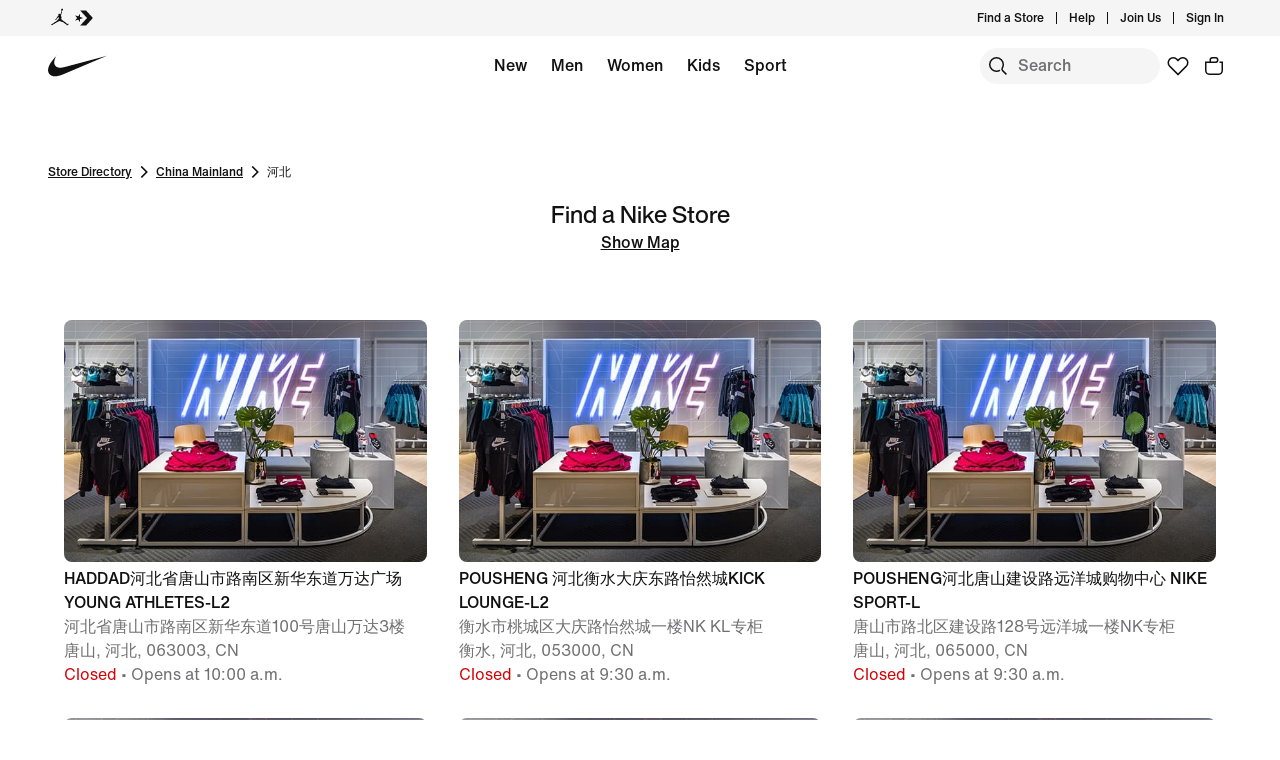

--- FILE ---
content_type: text/html;charset=utf-8
request_url: https://www.nike.com/ca/retail/directory/china-mainland/%E6%B2%B3%E5%8C%97
body_size: 43307
content:
<!DOCTYPE html><html lang="en-CA"><head><meta charset="utf-8"/><meta name="viewport" content="width=device-width, initial-scale=1.0, maximum-scale=2.0"/><meta content="index, follow" name="robots"/><meta content="website" property="og:type"/><meta content="https://www.nike.com/ca/retail/directory/china-mainland/%e6%b2%b3%e5%8c%97" property="og:url"/><meta content="https://static.nike.com/a/images/f_jpg,q_auto:eco/61b4738b-e1e1-4786-8f6c-26aa0008e80b/swoosh-logo-black.png" property="og:image"/><meta content="en_CA" property="og:locale"/><meta content="Nike.com" property="og:site_name"/><meta content="summary_large_image" name="twitter:card"/><meta content="@nike" name="twitter:site"/><meta content="@nike" name="twitter:creator"/><meta content="https://static.nike.com/a/images/f_jpg,q_auto:eco/61b4738b-e1e1-4786-8f6c-26aa0008e80b/swoosh-logo-black.png" name="twitter:image"/><link href="https://www.nike.com/ca/retail/directory/china-mainland/%e6%b2%b3%e5%8c%97" rel="canonical"/><meta content="nike store China Mainland, nike store 河北" name="keywords"/><meta content="Browse a list of Nike stores in 河北, China Mainland. View store hours, get directions, and more." name="description"/><meta content="Nike Stores in 河北, China Mainland. Nike.com CA" property="og:title"/><meta content="Browse a list of Nike stores in 河北, China Mainland. View store hours, get directions, and more." property="og:description"/><meta content="Nike Stores in 河北, China Mainland. Nike.com CA" name="twitter:title"/><meta content="Browse a list of Nike stores in 河北, China Mainland. View store hours, get directions, and more." name="twitter:description"/><meta name="next-head-count" content="19"/><link href="//www.nike.com/assets/ncss/glyphs/2.6/css/glyphs.min.css" rel="stylesheet" type="text/css"/><link href="//www.nike.com/static/ncss/4.2/dotcom/desktop/css/ncss.en-gb.min.css" rel="stylesheet" type="text/css"/><style data-emotion-css=""></style>
    
        
  
    
  
    




  
    
    
        <!-- OptIn Country  -->

  
  
  
  
  
  
  
  
  
  
  
  
  
  

<!-- Privacy Validation  -->


<!-- Include Experimentation Scripts -->


  <!-- Experimentation Not Allowed -->
  
    
  
    




  <link rel="stylesheet" href="https://www.nike.com/static/dotcom-retail/store-pages/_next/static/css/00db9bd627324bbd.css" data-n-g=""/><noscript data-n-css=""></noscript>


                              <style data-emotion-css="nav-css gyxam0 1iigv7v 1j2tzxk 1olsx5c 12b3723 bsejbh 1qehhq w3vz3o gpek3 cssveg 394a00 1q2uc33 jq32a0 110rkf1 tkhpv8 tr0r01 1uwryva 1v5wbpr animation-npr22l 1e8a4p9 rguovb 79q9fn 1fd6c9v">.nav-css-gyxam0{margin:auto;height:60px;}.nav-css-gyxam0.exposed-search{height:116px;}@media (min-width: 960px){.nav-css-gyxam0{height:calc(36px + 60px);}.nav-css-gyxam0.no-peekaboo.topbar-hidden{-webkit-transform:translateY(-36px);-moz-transform:translateY(-36px);-ms-transform:translateY(-36px);transform:translateY(-36px);}}.nav-css-gyxam0.no-peekaboo{position:fixed;background:var(--podium-cds-color-bg-primary);width:100%;-webkit-transition:-webkit-transform 150ms ease;transition:transform 150ms ease;z-index:3;}.nav-css-gyxam0 .swoosh{display:-webkit-inline-box;display:-webkit-inline-flex;display:-ms-inline-flexbox;display:inline-flex;height:60px;}.nav-css-gyxam0 .swoosh-svg{-webkit-transform:scale(1.33);-moz-transform:scale(1.33);-ms-transform:scale(1.33);transform:scale(1.33);height:100%;width:100%;}.nav-css-gyxam0 .swoosh-svg path{fill:currentColor;}.nav-css-gyxam0 .swoosh-link{z-index:1;display:inline-block;height:59px;width:59px;margin:1px 0;}.nav-css-gyxam0 .nav-nike-ai-icon:focus{outline:2px solid #1151FF;outline-offset:2px;}.nav-css-gyxam0 .nav-nike-ai-icon:focus:not(:focus-visible){outline:none;}.nav-css-gyxam0 .nav-nike-ai-icon:focus-visible{outline:2px solid #1151FF;outline-offset:2px;}.nav-css-1iigv7v{position:absolute;padding:0 10px;height:26px;z-index:10;background:var(--podium-cds-color-bg-primary);font-size:14px;left:0;min-height:26px;line-height:26px;-webkit-transform:translateX(-10000%);-moz-transform:translateX(-10000%);-ms-transform:translateX(-10000%);transform:translateX(-10000%);margin:5px 0px 0px 10px;}.nav-css-1iigv7v:focus{-webkit-transform:translateX(0%);-moz-transform:translateX(0%);-ms-transform:translateX(0%);transform:translateX(0%);}.nav-css-1j2tzxk{background:var(--podium-cds-color-bg-secondary);position:relative;z-index:3;}@media (max-width: 959px){.nav-css-1j2tzxk{display:none;}}.nav-css-1j2tzxk .desktop-brandList{height:36px;display:-webkit-box;display:-webkit-flex;display:-ms-flexbox;display:flex;}.nav-css-1olsx5c{background:undefined;}.nav-css-1olsx5c .brand-converse:hover,.nav-css-1olsx5c .brand-jordan:hover{opacity:0.5;}@media (min-width: 960px){.nav-css-1olsx5c{gap:24px;-webkit-align-items:center;-webkit-box-align:center;-ms-flex-align:center;align-items:center;}}.nav-css-1olsx5c .brand-link{color:var(--podium-cds-color-text-primary);display:-webkit-box;display:-webkit-flex;display:-ms-flexbox;display:flex;padding:8px 24px 8px 30px;}.nav-css-1olsx5c .brand-link:focus-visible{box-shadow:0 0 0 2px var(--podium-cds-color-box-focus-ring);}.nav-css-1olsx5c .brand-link p{padding-left:12px;}@media (max-width: 959px){.nav-css-1olsx5c .brand-link svg{-webkit-transform:scale(1.33);-moz-transform:scale(1.33);-ms-transform:scale(1.33);transform:scale(1.33);}}@media (min-width: 960px){.nav-css-1olsx5c .brand-link{padding:0;}}.nav-css-12b3723 .desktop-list{float:right;-webkit-align-items:center;-webkit-box-align:center;-ms-flex-align:center;align-items:center;display:-webkit-box;display:-webkit-flex;display:-ms-flexbox;display:flex;padding-bottom:0px;padding-right:8px;}.nav-css-12b3723 .desktop-list .icon-btn{background:transparent;margin-left:10px;}.nav-css-12b3723 .desktop-list .icon-btn::before{border:none;}.nav-css-12b3723 .desktop-list .link-item{position:relative;display:-webkit-box;display:-webkit-flex;display:-ms-flexbox;display:flex;-webkit-align-items:center;-webkit-box-align:center;-ms-flex-align:center;align-items:center;}.nav-css-12b3723 .desktop-list .vertical-line{border-right:1px solid;height:12px;margin:12px;}.nav-css-12b3723 .profile-image{border-radius:24px;width:24px;height:24px;display:inline-block;margin-left:12px;}.nav-css-bsejbh{display:-webkit-box;display:-webkit-flex;display:-ms-flexbox;display:flex;-webkit-align-items:center;-webkit-box-align:center;-ms-flex-align:center;align-items:center;height:36px;}.nav-css-bsejbh .desktop-user-item-dropdown-popover{padding:12px 16px 12px 12px;position:absolute;min-width:214px;right:0;top:36px;background:var(--podium-cds-color-bg-primary);min-height:200px;opacity:0;-webkit-transform:translateY(-20px);-moz-transform:translateY(-20px);-ms-transform:translateY(-20px);transform:translateY(-20px);-webkit-transition:opacity 250ms,-webkit-transform 250ms;transition:opacity 250ms,transform 250ms;border-radius:0 0 8px 8px;z-index:100;}.nav-css-bsejbh .desktop-user-item-dropdown-popover.is--open{opacity:1;-webkit-transform:translateY(0px);-moz-transform:translateY(0px);-ms-transform:translateY(0px);transform:translateY(0px);}.nav-css-bsejbh .desktop-user-item-dropdown-popover .desktop-user-item-dropdown-content{padding-top:20px;padding-left:15px;}.nav-css-bsejbh .profile-link{display:-webkit-box;display:-webkit-flex;display:-ms-flexbox;display:flex;-webkit-align-items:center;-webkit-box-align:center;-ms-flex-align:center;align-items:center;}.nav-css-bsejbh .hovered-link{color:var(--podium-cds-color-text-hover);}.nav-css-bsejbh .interactive-profile-element{color:var(--podium-cds-color-text-primary);}.nav-css-bsejbh .interactive-profile-element:hover{color:var(--podium-cds-color-text-hover);}.nav-css-1qehhq .drop-down-accessibility-button{display:-webkit-box;display:-webkit-flex;display:-ms-flexbox;display:flex;-webkit-align-items:center;-webkit-box-align:center;-ms-flex-align:center;align-items:center;opacity:0;}.nav-css-1qehhq .drop-down-accessibility-button svg{width:12px;}.nav-css-1qehhq .drop-down-accessibility-button:focus{opacity:1;-webkit-transition:-webkit-transform ease,opacity 500ms;transition:transform ease,opacity 500ms;}.nav-css-1qehhq .account-icon{width:0px;}.nav-css-1qehhq .account-icon:focus{width:auto;}.nav-css-1qehhq .summary-caret{pointer-events:none;}.nav-css-1qehhq >summary::-webkit-details-marker{display:none;}.nav-css-w3vz3o{margin-left:12px;width:16%;max-width:214px;min-width:134px;}.nav-css-w3vz3o .dropdown__sub_list_title{font:var(--podium-cds-typography-body2-strong);color:var(--podium-cds-color-text-primary);font-weight:var(--podium-cds-font-weight-medium);padding-top:36px;padding-bottom:12px;}.nav-css-w3vz3o .dropdown__sub_list_title:hover,.nav-css-w3vz3o .dropdown__sub_list_title:focus{color:var(--podium-cds-color-text-primary);}.nav-css-w3vz3o .dropdown__sub_list_item p{color:var(--podium-cds-color-text-secondary);line-height:150%;padding-bottom:8px;}.nav-css-w3vz3o .dropdown__sub_list_item p:hover,.nav-css-w3vz3o .dropdown__sub_list_item p:focus{color:var(--podium-cds-color-text-primary);}.nav-css-w3vz3o .dropdown__list_title{padding-bottom:12px;display:block;}.nav-css-w3vz3o .dropdown__list_title p{font:var(--podium-cds-typography-body1-strong);color:var(--podium-cds-color-text-primary);font-weight:var(--podium-cds-font-weight-medium);}.nav-css-gpek3{position:relative;z-index:2;background-color:var(--podium-cds-color-bg-primary);-webkit-transition:-webkit-transform 150ms ease;transition:transform 150ms ease;}.nav-css-gpek3.is-fixed{position:fixed;background:var(--podium-cds-color-bg-primary);width:100%;top:0;left:0;}.nav-css-gpek3.is-hidden{-webkit-transform:translateY(-60px);-moz-transform:translateY(-60px);-ms-transform:translateY(-60px);transform:translateY(-60px);}.nav-css-gpek3.exposed-search-hidden{-webkit-transform:translateY(-116px);-moz-transform:translateY(-116px);-ms-transform:translateY(-116px);transform:translateY(-116px);}.nav-css-gpek3.no-animation{-webkit-transition:none;transition:none;}.nav-css-cssveg{position:relative;}.nav-css-394a00{max-width:1920px;margin:0 auto;display:grid;grid-template-columns:repeat(12,minmax(0,1fr));-webkit-align-items:center;-webkit-box-align:center;-ms-flex-align:center;align-items:center;padding:0 24px;max-width:1920px;}@media(min-width: 960px){.nav-css-394a00{padding:0 48px;max-width:1920px;}}.nav-css-394a00 .shopping-menu-grid{height:60px;}.nav-css-1q2uc33{display:block;position:absolute;width:100%;left:0;right:0;}.nav-css-1q2uc33 .desktop-category{display:-webkit-box;display:-webkit-flex;display:-ms-flexbox;display:flex;-webkit-box-pack:center;-ms-flex-pack:center;-webkit-justify-content:center;justify-content:center;margin:0 auto;height:60px;-webkit-box-flex-wrap:wrap;-webkit-flex-wrap:wrap;-ms-flex-wrap:wrap;flex-wrap:wrap;width:calc(100% - 616px);overflow:hidden;max-width:1255px;}@media only screen and (max-width: 1200px){.nav-css-1q2uc33 .desktop-category{width:calc(100% - 330px);}}.nav-css-1q2uc33 .desktop-category .desktop-menu-item{font:var(--podium-cds-typography-body1-strong);padding-right:5px;padding-left:5px;display:-webkit-box;display:-webkit-flex;display:-ms-flexbox;display:flex;padding-bottom:0px;}@media (max-width: 959px){.nav-css-1q2uc33{display:none;}.nav-css-1q2uc33 .desktop-category{display:none;}}.nav-css-jq32a0{background-color:var(--podium-cds-color-bg-primary);display:-webkit-box;display:-webkit-flex;display:-ms-flexbox;display:flex;padding-bottom:0px;padding-left:12px;min-height:60px;-webkit-align-items:center;-webkit-box-align:center;-ms-flex-align:center;align-items:center;}.nav-css-jq32a0 a{color:var(--podium-cds-color-text-primary);}.nav-css-jq32a0.is-standalone-link{padding-right:12px;}.nav-css-jq32a0.is-focussed{-webkit-transition:-webkit-transform ease,opacity 0ms linear 250ms,visibility 0ms linear 250ms;transition:transform ease,opacity 0ms linear 250ms,visibility 0ms linear 250ms;}.nav-css-jq32a0 .menu-hover-trigger-link{color:var(--podium-cds-color-text-primary);border-bottom:2px solid transparent;white-space:nowrap;}.nav-css-jq32a0 .menu-hover-trigger-link:hover{border-bottom:2px solid var(--podium-cds-color-text-primary);color:var(--podium-cds-color-text-primary)!important;}.nav-css-jq32a0 .drop-down-details-content{background-color:var(--podium-cds-color-bg-primary);padding:0 48px 36px 48px;overflow-wrap:normal;display:-webkit-box;display:-webkit-flex;display:-ms-flexbox;display:flex;-webkit-box-pack:center;-ms-flex-pack:center;-webkit-justify-content:center;justify-content:center;position:absolute;overflow:hidden;max-height:0;top:60px;left:0;right:0;-webkit-transition:max-height 250ms;transition:max-height 250ms;transform-origin:top center;}.nav-css-jq32a0 .drop-down-details-content [role='menu']{opacity:0;-webkit-transform:translateY(-10px);-moz-transform:translateY(-10px);-ms-transform:translateY(-10px);transform:translateY(-10px);-webkit-transition:-webkit-transform 100ms,opacity 100ms;transition:transform 100ms,opacity 100ms;transition-delay:0;}.nav-css-jq32a0 .drop-down-details-content.is--open [role='menu']{opacity:1;-webkit-transform:translateY(0);-moz-transform:translateY(0);-ms-transform:translateY(0);transform:translateY(0);-webkit-transition:-webkit-transform 300ms,opacity 200ms linear;transition:transform 300ms,opacity 200ms linear;transition-delay:200ms;}.nav-css-jq32a0 .is--open{max-height:800px;height:auto;-webkit-transition:max-height 250ms;transition:max-height 250ms;z-index:3;}.nav-css-110rkf1{float:right;gap:4px;-webkit-flex:0 0 auto;-ms-flex:0 0 auto;flex:0 0 auto;display:-webkit-box;display:-webkit-flex;display:-ms-flexbox;display:flex;}.nav-css-110rkf1 a.nav-favorites{-webkit-flex:0 0 auto;-ms-flex:0 0 auto;flex:0 0 auto;}@media (max-width: 959px){.nav-css-110rkf1 .nav-favorites{display:none;}.nav-css-110rkf1 .nav-favorites.is-visible{display:-webkit-box;display:-webkit-flex;display:-ms-flexbox;display:flex;}}.nav-css-110rkf1 .nds-btn.nds-button--icon-only{-webkit-flex:0 0 auto;-ms-flex:0 0 auto;flex:0 0 auto;min-width:36px;background:inherit;color:var(--podium-cds-color-text-primary);}.nav-css-110rkf1 .nds-btn.nds-button--icon-only:hover,.nav-css-110rkf1 .nds-btn.nds-button--icon-only:active{background:var(--podium-cds-icon-button-color-bg-tertiary-hover, var(--podium-cds-color-grey-200));}.nav-css-110rkf1 .nds-btn.nds-button--icon-only:focus-visible{box-shadow:0 0 0 2px #1151FF;}.nav-css-110rkf1 .nav-nike-ai-icon:focus-visible{box-shadow:0 0 0 2px #1151FF;}.nav-css-110rkf1 >a{-webkit-flex:0 0 auto;-ms-flex:0 0 auto;flex:0 0 auto;}.nav-css-110rkf1 .mobile-btn{display:-webkit-box;display:-webkit-flex;display:-ms-flexbox;display:flex;padding-left:10px;-webkit-flex:0 0 auto;-ms-flex:0 0 auto;flex:0 0 auto;}.nav-css-110rkf1 .profile-image{border-radius:24px;width:24px;height:24px;display:inline-block;}.nav-css-110rkf1 .profile-link{display:-webkit-box;display:-webkit-flex;display:-ms-flexbox;display:flex;-webkit-align-items:center;-webkit-box-align:center;-ms-flex-align:center;align-items:center;padding:6px;border:none;border-radius:var(--podium-cds-button-border-radius);outline:none;background:inherit;color:var(--podium-cds-color-text-primary);}.nav-css-110rkf1 .profile-link:hover,.nav-css-110rkf1 .profile-link:active{background:var(--podium-cds-icon-button-color-bg-tertiary-hover, var(--podium-cds-color-grey-200));}.nav-css-110rkf1 .profile-link:focus-visible{box-shadow:0 0 0 2px #1151FF;}.nav-css-110rkf1 .scrim{background-color:var(--podium-cds-color-scrim-100);bottom:0;display:block;left:0;opacity:0;position:fixed;right:0;top:0;-webkit-transition:opacity 250ms,visibility 0s linear 250ms;transition:opacity 250ms,visibility 0s linear 250ms;visibility:hidden;z-index:2;}.nav-css-110rkf1 .scrim.is-open{opacity:1;visibility:visible;-webkit-transition:opacity 800ms ease,visibility 0s;transition:opacity 800ms ease,visibility 0s;}.nav-css-110rkf1 .scrim.peekaboo-disabled{z-index:2;}#root{overflow:clip;}.nds-no-scroll.nav-scrollable:not(.nav-menu-open){overflow:auto;position:static;}.nav-menu-open{overflow:hidden;position:fixed;top:0;right:0;left:0;bottom:0;}.nav-css-tr0r01{z-index:1;}.nav-css-tr0r01 .gn-search-bar{top:36px;position:inherit;padding-top:0;}.nav-css-tr0r01 .gn-search-bar:not(.top-bar-visible){top:0px;}.nav-css-tr0r01 .gn-search-bar.search-opened{position:fixed;left:0;top:0;width:100%;-webkit-transition:grid-template-columns var(--podium-cds-motion-duration-400) var(--podium-cds-motion-easing-expressive),top var(--podium-cds-motion-easing-expressive) var(--podium-cds-motion-duration-400);transition:grid-template-columns var(--podium-cds-motion-duration-400) var(--podium-cds-motion-easing-expressive),top var(--podium-cds-motion-easing-expressive) var(--podium-cds-motion-duration-400);padding-top:12px;z-index:var(--podium-cds-elevation-10);}.nav-css-tr0r01 .gn-search-bar .search-input-container{background-color:var(--podium-cds-color-bg-secondary);-webkit-transition:none;transition:none;}.nav-css-tr0r01 .gn-search-bar .search-input-container #nav-search-icon{color:var(--podium-cds-color-text-primary);background-color:var(--podium-cds-icon-button-color-bg-secondary, var(--podium-cds-color-grey-100));}.nav-css-tr0r01 .gn-search-bar .search-input-container #nav-search-icon::before{border-color:transparent;}.nav-css-tr0r01 .gn-search-bar .search-input-container #nav-search-icon:hover{background:var(--podium-cds-icon-button-color-bg-secondary-hover, var(--podium-cds-color-grey-300));border-color:var(--podium-cds-icon-button-color-bg-secondary-hover, var(--podium-cds-color-grey-300));}.nav-css-tr0r01 .gn-search-bar .search-input-container #nav-search-icon:not(:disabled)::before{border-color:transparent;}.nav-css-tr0r01 .gn-search-bar .search-input-container input::-webkit-input-placeholder{font:var(--podium-cds-typography-body1-strong);background-color:inherit;}.nav-css-tr0r01 .gn-search-bar .search-input-container input::-moz-placeholder{font:var(--podium-cds-typography-body1-strong);background-color:inherit;}.nav-css-tr0r01 .gn-search-bar .search-input-container input:-ms-input-placeholder{font:var(--podium-cds-typography-body1-strong);background-color:inherit;}.nav-css-tr0r01 .gn-search-bar .search-input-container input,.nav-css-tr0r01 .gn-search-bar .search-input-container input::placeholder{font:var(--podium-cds-typography-body1-strong);background-color:inherit;}.nav-css-tr0r01 div.bar-search-results-tray{right:0;}.nav-css-tr0r01 div.bar-search-results-tray >*{margin-top:48px;right:0;}@media (max-width: 1200px){.nav-css-tr0r01 .gn-search-bar{top:0;}.nav-css-tr0r01 .gn-search-bar.search-opened{top:0;padding-top:12px;}.nav-css-tr0r01 .gn-search-bar.search-opened .bar-input-container{width:100%;}.nav-css-tr0r01 .gn-search-bar.search-opened div.bar-search-results-tray{min-height:80vh;right:0;}.nav-css-tr0r01 .gn-search-bar:not(.search-opened){grid-template-columns:0 36px 0;-webkit-transition:none;transition:none;}.nav-css-tr0r01 .gn-search-bar:not(.search-opened) .search-input-container #nav-search-icon{background-color:var(--podium-cds-color-bg-primary);}.nav-css-tr0r01 .gn-search-bar:not(.search-opened) .search-input-container #nav-search-icon:hover{background:var(--podium-cds-icon-button-color-bg-tertiary-hover, var(--podium-cds-color-grey-200));border-color:var(--podium-cds-icon-button-color-bg-tertiary-hover, var(--podium-cds-color-grey-200));}.nav-css-tr0r01 .gn-search-bar:not(.search-opened) .search-input-container .search-input{width:0;visibility:hidden;padding:0;}.nav-css-tr0r01 .gn-search-bar:not(.search-opened) .search-input-container .search-end-icon-container{width:0;visibility:hidden;}.nav-css-tr0r01 .gn-search-bar:not(.search-opened) .search-input-container div.bar-search-results-tray{min-height:80vh;right:0;width:80%;}}.nav-css-tr0r01 #nav-search-end-icon{color:var(--podium-cds-color-text-primary);background-color:var(--podium-cds-icon-button-color-bg-secondary, var(--podium-cds-color-grey-100));}.nav-css-tr0r01 #nav-search-end-icon::before{border-color:transparent;}.nav-css-tr0r01 #nav-search-end-icon:hover{background-color:var(--podium-cds-icon-button-color-bg-secondary-hover, var(--podium-cds-color-grey-300));border-color:var(--podium-cds-icon-button-color-bg-secondary-hover, var(--podium-cds-color-grey-300));}.nav-css-1uwryva{overflow-y:scroll;}@media (max-width: 959px){.nav-css-1uwryva{height:100vh;}}.nav-css-1v5wbpr{display:grid;grid-template-columns:repeat(10, minmax(0, 1fr));padding-top:var(--podium-cds-size-spacing-xl);padding-bottom:var(--podium-cds-size-spacing-xxl);}.nav-css-1v5wbpr .search-results-link-container{display:grid;-webkit-column-gap:var(--podium-cds-size-spacing-grid-gutter-l);column-gap:var(--podium-cds-size-spacing-grid-gutter-l);grid-column:3/9;}.nav-css-1v5wbpr .search-results-link-container.is-opened:not(.has-search-data){opacity:0;-webkit-animation:animation-npr22l 0.6s ease-in-out 0.2s forwards;animation:animation-npr22l 0.6s ease-in-out 0.2s forwards;}.nav-css-1v5wbpr .search-results-link-container.has-search-data{grid-template-columns:calc(100% / 6) 1fr;grid-column:span 10;padding-inline:48px;}@media (max-width: 959px){.nav-css-1v5wbpr .search-results-link-container,.nav-css-1v5wbpr .search-results-link-container.has-search-data{grid-column:span 10;padding-inline:var(--podium-cds-size-spacing-l);}.nav-css-1v5wbpr .search-results-link-container.has-search-data{grid-template-columns:100%;row-gap:var(--podium-cds-size-spacing-xxl);}.nav-css-1v5wbpr .search-results-link-container.has-search-data >div:first-of-type{height:auto;}}@-webkit-keyframes animation-npr22l{from{opacity:0;-webkit-transform:translateX(5%);-moz-transform:translateX(5%);-ms-transform:translateX(5%);transform:translateX(5%);}to{opacity:1;-webkit-transform:translateX(0);-moz-transform:translateX(0);-ms-transform:translateX(0);transform:translateX(0);}}@keyframes animation-npr22l{from{opacity:0;-webkit-transform:translateX(5%);-moz-transform:translateX(5%);-ms-transform:translateX(5%);transform:translateX(5%);}to{opacity:1;-webkit-transform:translateX(0);-moz-transform:translateX(0);-ms-transform:translateX(0);transform:translateX(0);}}.nav-css-1e8a4p9{display:-webkit-box;display:-webkit-flex;display:-ms-flexbox;display:flex;-webkit-flex-direction:column;-ms-flex-direction:column;flex-direction:column;-webkit-box-pack:start;-ms-flex-pack:start;-webkit-justify-content:flex-start;justify-content:flex-start;height:100%;gap:var(--podium-cds-size-spacing-m);padding:12px 0;}.nav-css-1e8a4p9 >*{margin-top:0;margin-bottom:0;}.nav-css-1e8a4p9 >*+*{margin-top:0;}.nav-css-rguovb{width:24px;height:24px;line-height:1.75;font-family:'Helvetica Neue',Helvetica,Arial,sans-serif;text-align:center;}.nav-css-79q9fn{position:relative;font-size:9px;top:-26px;left:0px;width:24px;height:24px;}.nav-css-1fd6c9v{background-color:var(--podium-cds-color-scrim-100);bottom:0;display:block;left:0;opacity:0;position:fixed;right:0;top:0;-webkit-transition:opacity 250ms,visibility 0s linear 250ms;transition:opacity 250ms,visibility 0s linear 250ms;visibility:hidden;z-index:1;}</style><style data-emotion="css-global">.nds-no-scroll { overflow: hidden; } .nds-override-urlbar { position: fixed; overflow-y: scroll; height: 100vh; }</style><style data-emotion-css="11zqdgk">.css-11zqdgk{max-width:1920px;margin:0 auto;display:grid;grid-template-columns:repeat(12,minmax(0,1fr));-webkit-align-items:center;-webkit-box-align:center;-ms-flex-align:center;align-items:center;padding:0 24px;max-width:1920px;}@media(min-width:960px){.css-11zqdgk{padding:0 48px;max-width:1920px;}}</style><style data-emotion-css="1jt12t5">.css-1jt12t5{grid-column:span 6;}</style><style data-emotion-css="t62sze">.css-t62sze{font:var(--podium-cds-typography-body3-strong);display:undefined;}@media all and (-ms-high-contrast:none),(-ms-high-contrast:active){.css-t62sze{text-align:left;}[dir="rtl"] .css-t62sze{text-align:right;}}</style><style data-emotion-css="xrit3w">.css-xrit3w{font:var(--podium-cds-typography-body3-strong);color:var(--podium-cds-color-text-secondary);display:undefined;}@media all and (-ms-high-contrast:none),(-ms-high-contrast:active){.css-xrit3w{text-align:left;}[dir="rtl"] .css-xrit3w{text-align:right;}}</style><style data-emotion-css="15dknis">.css-15dknis{grid-column:span 5;}@media(min-width:960px){.css-15dknis{grid-column:span 2;}}</style><style data-emotion-css="10kvx9">.css-10kvx9{grid-column:span 1;}@media(min-width:960px){.css-10kvx9{grid-column:span 7;}}</style><style data-emotion-css="170191f">.css-170191f{font:var(--podium-cds-typography-body2-strong);display:undefined;}@media all and (-ms-high-contrast:none),(-ms-high-contrast:active){.css-170191f{text-align:left;}[dir="rtl"] .css-170191f{text-align:right;}}</style><style data-emotion-css="t62sze">.css-t62sze{font:var(--podium-cds-typography-body3-strong);display:undefined;}@media all and (-ms-high-contrast:none),(-ms-high-contrast:active){.css-t62sze{text-align:left;}[dir="rtl"] .css-t62sze{text-align:right;}}</style><style data-emotion-css="ssblh1">.css-ssblh1{font:var(--podium-cds-typography-body1-strong);text-align:center;-webkit-text-decoration:none;text-decoration:none;box-sizing:border-box;display:-webkit-box;display:-webkit-flex;display:-ms-flexbox;display:flex;-webkit-box-pack:center;-webkit-justify-content:center;-ms-flex-pack:center;justify-content:center;-webkit-align-items:center;-webkit-box-align:center;-ms-flex-align:center;align-items:center;position:relative;cursor:pointer;display:block;padding:0;color:var(--podium-cds-color-text-primary);background:transparent;text-align:start;border:0;}.css-ssblh1 .btn-icon-wrapper{width:var(--podium-cds-size-icon-m);height:var(--podium-cds-size-icon-m);margin-inline-end:var(--podium-cds-size-spacing-xs);margin-inline-start:0;}.css-ssblh1 .btn-icon-wrapper svg{width:var(--podium-cds-size-icon-m);}.css-ssblh1 .btn-icon-wrapper{display:-webkit-inline-box;display:-webkit-inline-flex;display:-ms-inline-flexbox;display:inline-flex;width:var(--podium-cds-size-icon-m);height:var(--podium-cds-size-icon-m);margin-inline-end:var(--podium-cds-size-spacing-xs);margin-inline-start:0;}.css-ssblh1 .btn-icon-wrapper svg{width:var(--podium-cds-size-icon-m);content:'';position:absolute;-webkit-transform:translateY(5px);-ms-transform:translateY(5px);transform:translateY(5px);}.css-ssblh1:active:not(:disabled){color:var(--podium-cds-color-text-secondary);}.css-ssblh1:focus:not(:disabled){color:var(--podium-cds-color-text-primary);}@media (hover:hover){.css-ssblh1:hover:not(:disabled){color:var(--podium-cds-color-text-hover);}}.css-ssblh1:disabled{color:var(--podium-cds-color-text-disabled);cursor:default;}.css-ssblh1.inline-flx-btn{display:-webkit-inline-box;display:-webkit-inline-flex;display:-ms-inline-flexbox;display:inline-flex;}</style><style data-emotion-css="1ga13zz">.css-1ga13zz{grid-column:span 6;}@media(min-width:960px){.css-1ga13zz{grid-column:span 3;}}</style><style data-emotion-css="1l8tt2z">.css-1l8tt2z{display:grid;grid-template-columns:0 180px 0;-webkit-box-pack:end;-webkit-justify-content:end;-ms-flex-pack:end;justify-content:end;-webkit-align-items:center;-webkit-box-align:center;-ms-flex-align:center;align-items:center;position:relative;padding-top:12px;-webkit-transition:grid-template-columns var(--podium-cds-motion-duration-400) var(--podium-cds-motion-easing-expressive);transition:grid-template-columns var(--podium-cds-motion-duration-400) var(--podium-cds-motion-easing-expressive);}@media (max-width:959px){.css-1l8tt2z{grid-template-columns:0 180px 0;}.css-1l8tt2z .bar-swoosh-container{font-size:0;visibility:hidden;opacity:0;height:0;width:0;}}.css-1l8tt2z .bar-swoosh-container{font-size:0;visibility:hidden;opacity:0;height:0;width:0;}.css-1l8tt2z .bar-input-container{grid-column:2;}.css-1l8tt2z .bar-input-container .search-input-container{width:180px;-webkit-transition:width var(--podium-cds-motion-duration-400) var(--podium-cds-motion-easing-expressive);transition:width var(--podium-cds-motion-duration-400) var(--podium-cds-motion-easing-expressive);}.css-1l8tt2z .bar-input-container div[class="cancel-slot-container"]{-webkit-align-self:center;-ms-flex-item-align:center;align-self:center;opacity:0;visibility:hidden;-webkit-transform:scale(0);-ms-transform:scale(0);transform:scale(0);font-size:0;width:0;}.css-1l8tt2z .bar-cancel-container{font-size:0;visibility:hidden;opacity:0;height:0;-webkit-transform:scale(0);-ms-transform:scale(0);transform:scale(0);}.css-1l8tt2z .search-scrim{opacity:0;z-index:1;visibility:hidden;display:block;position:fixed;top:0;bottom:0;left:0;right:0;}.css-1l8tt2z .bar-search-results-tray{position:absolute;background:var(--podium-cds-color-bg-primary);opacity:0;visibility:hidden;-webkit-transition:opacity var(--podium-cds-transition-duration-normal) var(--podium-cds-motion-easing-expressive);transition:opacity var(--podium-cds-transition-duration-normal) var(--podium-cds-motion-easing-expressive);}.css-1l8tt2z.search-opened{grid-template-columns:20% 60% 20%;}.css-1l8tt2z.search-opened .bar-swoosh-container{justify-self:start;padding-inline-start:48px;font-size:unset;visibility:visible;opacity:1;height:auto;width:auto;z-index:var(--podium-cds-elevation-20);-webkit-transition:opacity 1000ms var(--podium-cds-motion-easing-expressive);transition:opacity 1000ms var(--podium-cds-motion-easing-expressive);}.css-1l8tt2z.search-opened .search-scrim{opacity:1;visibility:visible;background-color:var(--podium-cds-color-scrim-primary);}.css-1l8tt2z.search-opened .bar-input-container{z-index:var(--podium-cds-elevation-20);grid-column:unset;}.css-1l8tt2z.search-opened .bar-input-container .search-input-container{width:100%;-webkit-transition:width var(--podium-cds-motion-duration-400) var(--podium-cds-motion-easing-expressive);transition:width var(--podium-cds-motion-duration-400) var(--podium-cds-motion-easing-expressive);}.css-1l8tt2z.search-opened .bar-input-container .cancel-slot-container{-webkit-align-self:center;-ms-flex-item-align:center;align-self:center;opacity:0;visibility:hidden;-webkit-transform:scale(0);-ms-transform:scale(0);transform:scale(0);font-size:0;width:0;}.css-1l8tt2z.search-opened .bar-cancel-container{z-index:var(--podium-cds-elevation-20);visibility:visible;opacity:1;height:auto;width:auto;-webkit-animation:scaleup .25s ease .45s forwards;animation:scaleup .25s ease .45s forwards;font:var(--podium-cds-typography-body1-strong);justify-self:end;padding-inline-end:48px;}.css-1l8tt2z.search-opened .bar-search-results-tray{width:100%;opacity:1;top:0;min-height:324px;visibility:visible;z-index:var(--podium-cds-elevation-10);-webkit-animation:slide-search-results-tray var(--podium-cds-motion-duration-400) var(--podium-cds-motion-easing-expressive);animation:slide-search-results-tray var(--podium-cds-motion-duration-400) var(--podium-cds-motion-easing-expressive);}@-webkit-keyframes slide-search-results-tray{from{right:-100px;}to{right:0px;}}@keyframes slide-search-results-tray{from{right:-100px;}to{right:0px;}}@media (max-width:959px){.css-1l8tt2z.search-opened{grid-template-columns:0% 80% 20%;}.css-1l8tt2z.search-opened .bar-swoosh-container{font-size:0;visibility:hidden;opacity:0;height:0;width:0;}.css-1l8tt2z.search-opened .bar-input-container{padding-inline-start:24px;}.css-1l8tt2z.search-opened .bar-cancel-container{padding-inline-end:24px;}}@-webkit-keyframes scaleup{0%{-webkit-transform:scale(.5);-ms-transform:scale(.5);transform:scale(.5);}50%{-webkit-transform:scale(1.1);-ms-transform:scale(1.1);transform:scale(1.1);}100%{-webkit-transform:scale(1);-ms-transform:scale(1);transform:scale(1);}}@keyframes scaleup{0%{-webkit-transform:scale(.5);-ms-transform:scale(.5);transform:scale(.5);}50%{-webkit-transform:scale(1.1);-ms-transform:scale(1.1);transform:scale(1.1);}100%{-webkit-transform:scale(1);-ms-transform:scale(1);transform:scale(1);}}</style><style data-emotion-css="hxsfhq">.css-hxsfhq{display:-webkit-box;display:-webkit-flex;display:-ms-flexbox;display:flex;-webkit-column-gap:12px;column-gap:12px;}.css-hxsfhq .cancel-slot-container{-webkit-align-self:center;-ms-flex-item-align:center;align-self:center;opacity:0;visibility:hidden;-webkit-transform:scale(0);-ms-transform:scale(0);transform:scale(0);font-size:0;}.css-hxsfhq .search-input-container{width:180px;display:-webkit-box;display:-webkit-flex;display:-ms-flexbox;display:flex;background-color:var(--podium-cds-color-bg-secondary);border-radius:24px;-webkit-transition:width var(--podium-cds-motion-duration-400) var(--podium-cds-motion-easing-expressive);transition:width var(--podium-cds-motion-duration-400) var(--podium-cds-motion-easing-expressive);}.css-hxsfhq .search-input-container .search-start-btn{border-color:transparent;}.css-hxsfhq .search-input-container .search-end-icon-container{visibility:hidden;width:8px;}.css-hxsfhq .search-input-container .search-end-icon-container.has-value{visibility:visible;width:auto;}.css-hxsfhq .search-input-container .nds-button--icon-only svg{width:24px;height:24px;}.css-hxsfhq .search-input-container:hover,.css-hxsfhq .search-input-container:focus{background-color:var(--podium-cds-color-bg-hover);}.css-hxsfhq .search-input-container:hover input,.css-hxsfhq .search-input-container:focus input{background-color:var(--podium-cds-color-bg-hover);}.css-hxsfhq .search-input-container:hover button.nds-button--icon-only,.css-hxsfhq .search-input-container:focus button.nds-button--icon-only{background-color:var(--podium-cds-color-bg-hover);}.css-hxsfhq .search-input-container:hover button.nds-button--icon-only::before,.css-hxsfhq .search-input-container:focus button.nds-button--icon-only::before{border-color:transparent;}.css-hxsfhq .search-input-container input{border:0;cursor:text;margin:0;padding:7px 0px 9px 2px;width:100%;box-sizing:border-box;font:var(--podium-cds-typography-body1);color:var(--podium-cds-color-text-primary);background-color:var(--podium-cds-color-bg-secondary);height:36px;border-radius:24px;-moz-appearance:textfield;}.css-hxsfhq .search-input-container input::-webkit-input-placeholder{font:var(--podium-cds-typography-body1);color:var(--podium-cds-color-text-secondary);}.css-hxsfhq .search-input-container input::-moz-placeholder{font:var(--podium-cds-typography-body1);color:var(--podium-cds-color-text-secondary);}.css-hxsfhq .search-input-container input:-ms-input-placeholder{font:var(--podium-cds-typography-body1);color:var(--podium-cds-color-text-secondary);}.css-hxsfhq .search-input-container input::placeholder{font:var(--podium-cds-typography-body1);color:var(--podium-cds-color-text-secondary);}.css-hxsfhq .search-input-container input::-webkit-search-cancel-button{-webkit-appearance:none;}@media (max-width:959px){.css-hxsfhq .search-input-container{width:327px;}}.css-hxsfhq.is-active .search-input-container{width:666px;-webkit-transition:width var(--podium-cds-motion-duration-400) var(--podium-cds-motion-easing-expressive);transition:width var(--podium-cds-motion-duration-400) var(--podium-cds-motion-easing-expressive);}.css-hxsfhq.is-active .cancel-slot-container{opacity:1;visibility:visible;-webkit-animation:scaleup .25s ease .45s forwards;animation:scaleup .25s ease .45s forwards;font:var(--podium-cds-typography-body1-strong);}@media (max-width:959px){.css-hxsfhq.is-active .search-input-container{width:259px;}}@-webkit-keyframes scaleup{0%{-webkit-transform:scale(.5);-ms-transform:scale(.5);transform:scale(.5);}50%{-webkit-transform:scale(1.1);-ms-transform:scale(1.1);transform:scale(1.1);}100%{-webkit-transform:scale(1);-ms-transform:scale(1);transform:scale(1);}}@keyframes scaleup{0%{-webkit-transform:scale(.5);-ms-transform:scale(.5);transform:scale(.5);}50%{-webkit-transform:scale(1.1);-ms-transform:scale(1.1);transform:scale(1.1);}100%{-webkit-transform:scale(1);-ms-transform:scale(1);transform:scale(1);}}</style><style data-emotion-css="1pto8ls">.css-1pto8ls{font:var(--podium-cds-typography-body1-strong);text-align:center;-webkit-text-decoration:none;text-decoration:none;box-sizing:border-box;display:-webkit-box;display:-webkit-flex;display:-ms-flexbox;display:flex;-webkit-box-pack:center;-webkit-justify-content:center;-ms-flex-pack:center;justify-content:center;-webkit-align-items:center;-webkit-box-align:center;-ms-flex-align:center;align-items:center;position:relative;cursor:pointer;padding:var(--podium-cds-button-padding-top-s) var(--podium-cds-button-padding-sides-s) var(--podium-cds-button-padding-bottom-s);min-height:var(--podium-cds-button-height-s);position:relative;overflow:hidden;-webkit-transform:translate3d(0,0,0);-ms-transform:translate3d(0,0,0);transform:translate3d(0,0,0);background:var(--podium-cds-button-color-bg-secondary);color:var(--podium-cds-color-text-primary-on-light);border:none;border-radius:var(--podium-cds-button-border-radius);outline:none;}.css-1pto8ls .btn-icon-wrapper{width:20px;height:var(--podium-cds-size-icon-m);margin-inline-end:8px;margin-inline-start:var(--podium-cds-size-spacing-xs);}.css-1pto8ls .btn-icon-wrapper svg{width:var(--podium-cds-size-icon-m);}.css-1pto8ls > .ripple{display:block;position:absolute;width:var(--podium-cds-button-height-s);height:var(--podium-cds-button-height-s);border-radius:var(--podium-cds-button-border-radius);top:50%;left:50%;background-color:rgba(255,255,255,0.7);background-size:100%;-webkit-transform:translate3d(-50%,-50%,0) scale(10);-ms-transform:translate3d(-50%,-50%,0) scale(10);transform:translate3d(-50%,-50%,0) scale(10);-webkit-transform-origin:center center;-ms-transform-origin:center center;transform-origin:center center;opacity:0;-webkit-transition:-webkit-transform 0.8s,opacity 1s;-webkit-transition:transform 0.8s,opacity 1s;transition:transform 0.8s,opacity 1s;margin:0;}.css-1pto8ls:active > .ripple{-webkit-transform:translate3d(-50%,-50%,0) scale(0);-ms-transform:translate3d(-50%,-50%,0) scale(0);transform:translate3d(-50%,-50%,0) scale(0);opacity:0.5;-webkit-transition:0s;transition:0s;}.css-1pto8ls::before{content:'';position:absolute;top:0px;right:0px;bottom:0px;left:0px;border-radius:var(--podium-cds-button-border-radius);border:var(--podium-cds-button-border-width) solid var(--podium-cds-button-color-border-secondary);}@media not all and (min-resolution:0.001dpcm){.css-1pto8ls{border:var(--podium-cds-button-border-width) solid;border-color:var(--podium-cds-button-color-border-secondary);}}.css-1pto8ls:active:not(:disabled){background:var(--podium-cds-button-color-bg-secondary);}.css-1pto8ls:active:not(:disabled)::before{border-color:var(--podium-cds-button-color-border-secondary-hover);}@media (hover:hover){.css-1pto8ls:hover:not(:disabled){background:var(--podium-cds-button-color-bg-secondary);}.css-1pto8ls:hover:not(:disabled)::before{border-color:var(--podium-cds-button-color-border-secondary-hover);}}.css-1pto8ls:focus-visible{box-shadow:0 0 0 2px var(--podium-cds-color-focus-ring);}.css-1pto8ls.focus-visible{box-shadow:0 0 0 2px var(--podium-cds-color-focus-ring);}.css-1pto8ls:disabled{background:var(--podium-cds-button-color-bg-secondary);color:var(--podium-cds-color-text-disabled);cursor:default;}.css-1pto8ls:disabled::before{border-color:var(--podium-cds-button-color-border-secondary-disabled);}.css-1pto8ls.nds-button--icon-only{width:unset;min-height:unset;padding:6px;}@media (min-width:600px){.css-1pto8ls.nds-button--icon-only{padding:6px;}.css-1pto8ls.nds-button--icon-only svg{height:auto;width:auto;}}.css-1pto8ls.nds-button--icon-only.btn-primary-dark.disabled,.css-1pto8ls.nds-button--icon-only.btn-secondary-dark.disabled{background-color:var(--podium-cds-icon-button-color-bg-disabled);color:var(--podium-cds-color-text-disabled);}.css-1pto8ls.nds-button--icon-only.btn-primary-dark.disabled::before,.css-1pto8ls.nds-button--icon-only.btn-secondary-dark.disabled::before{border-color:var(--podium-cds-icon-button-color-bg-disabled);}.css-1pto8ls.nds-button--icon-only.btn-primary-light.disabled{background-color:var(--podium-cds-icon-button-color-bg-disabled-on-dark);}.css-1pto8ls.nds-button--icon-only.btn-secondary-dark{background-color:var(--podium-cds-icon-button-color-bg-secondary);}.css-1pto8ls.nds-button--icon-only.btn-secondary-dark::before{border-color:var(--podium-cds-icon-button-color-bg-secondary);}.css-1pto8ls.nds-button--icon-only.btn-secondary-dark:hover:not(:disabled){background-color:var(--podium-cds-icon-button-color-bg-secondary-hover);border-color:var(--podium-cds-icon-button-color-bg-secondary-hover);}.css-1pto8ls.nds-button--icon-only.btn-secondary-dark:hover:not(:disabled)::before{border-color:var(--podium-cds-icon-button-color-bg-secondary-hover);}.css-1pto8ls.nds-button--icon-only.btn-secondary-light{background-color:var(--podium-cds-icon-button-color-bg-secondary-on-dark);}.css-1pto8ls.nds-button--icon-only.btn-secondary-light::before{border-color:var(--podium-cds-icon-button-color-bg-secondary-on-dark);}.css-1pto8ls.nds-button--icon-only.btn-secondary-light:hover:not(:disabled){background-color:var(--podium-cds-icon-button-color-bg-secondary-hover-on-dark);}.css-1pto8ls.nds-button--icon-only.btn-secondary-light:hover:not(:disabled)::before{border-color:var(--podium-cds-icon-button-color-bg-secondary-hover-on-dark);}.css-1pto8ls.nds-button--icon-only.btn-secondary-light.disabled{background-color:var(--podium-cds-icon-button-color-bg-disabled-on-dark);color:var(--podium-cds-color-text-disabled-inverse);}.css-1pto8ls.nds-button--icon-only.btn-secondary-light.disabled::before{border-color:var(--podium-cds-icon-button-color-bg-disabled-on-dark);}.css-1pto8ls.inline-flx-btn{display:-webkit-inline-box;display:-webkit-inline-flex;display:-ms-inline-flexbox;display:inline-flex;}</style><style data-emotion-css="g79wzn">.css-g79wzn{font:var(--podium-cds-typography-body1-strong);text-align:center;-webkit-text-decoration:none;text-decoration:none;box-sizing:border-box;display:-webkit-box;display:-webkit-flex;display:-ms-flexbox;display:flex;-webkit-box-pack:center;-webkit-justify-content:center;-ms-flex-pack:center;justify-content:center;-webkit-align-items:center;-webkit-box-align:center;-ms-flex-align:center;align-items:center;position:relative;cursor:pointer;display:block;padding:0;color:var(--podium-cds-color-text-primary);background:transparent;text-align:start;border:0;}.css-g79wzn .btn-icon-wrapper{width:var(--podium-cds-size-icon-m);height:var(--podium-cds-size-icon-m);margin-inline-end:var(--podium-cds-size-spacing-xs);margin-inline-start:var(--podium-cds-size-spacing-xs);}.css-g79wzn .btn-icon-wrapper svg{width:var(--podium-cds-size-icon-m);}.css-g79wzn .btn-icon-wrapper{display:-webkit-inline-box;display:-webkit-inline-flex;display:-ms-inline-flexbox;display:inline-flex;width:var(--podium-cds-size-icon-m);height:var(--podium-cds-size-icon-m);margin-inline-end:var(--podium-cds-size-spacing-xs);margin-inline-start:var(--podium-cds-size-spacing-xs);}.css-g79wzn .btn-icon-wrapper svg{width:var(--podium-cds-size-icon-m);content:'';position:absolute;-webkit-transform:translateY(5px);-ms-transform:translateY(5px);transform:translateY(5px);}.css-g79wzn:active:not(:disabled){color:var(--podium-cds-color-text-secondary);}.css-g79wzn:focus:not(:disabled){color:var(--podium-cds-color-text-primary);}@media (hover:hover){.css-g79wzn:hover:not(:disabled){color:var(--podium-cds-color-text-hover);}}.css-g79wzn:disabled{color:var(--podium-cds-color-text-disabled);cursor:default;}.css-g79wzn.inline-flx-btn{display:-webkit-inline-box;display:-webkit-inline-flex;display:-ms-inline-flexbox;display:inline-flex;}</style><style data-emotion-css="w4zv4t">.css-w4zv4t{font:var(--podium-cds-typography-body2);color:var(--podium-cds-color-text-secondary);display:undefined;}@media all and (-ms-high-contrast:none),(-ms-high-contrast:active){.css-w4zv4t{text-align:left;}[dir="rtl"] .css-w4zv4t{text-align:right;}}</style><style data-emotion-css="q24gly">.css-q24gly{font:var(--podium-cds-typography-body1-strong);text-align:center;-webkit-text-decoration:none;text-decoration:none;box-sizing:border-box;display:-webkit-inline-box;display:-webkit-inline-flex;display:-ms-inline-flexbox;display:inline-flex;-webkit-box-pack:center;-webkit-justify-content:center;-ms-flex-pack:center;justify-content:center;-webkit-align-items:center;-webkit-box-align:center;-ms-flex-align:center;align-items:center;position:relative;cursor:pointer;padding:var(--podium-cds-button-padding-top-s) var(--podium-cds-button-padding-sides-s) var(--podium-cds-button-padding-bottom-s);min-height:var(--podium-cds-button-height-s);position:relative;overflow:hidden;-webkit-transform:translate3d(0,0,0);-ms-transform:translate3d(0,0,0);transform:translate3d(0,0,0);background:var(--podium-cds-button-color-bg-primary);color:var(--podium-cds-color-text-primary-on-dark);border:none;border-radius:var(--podium-cds-button-border-radius);outline:none;}.css-q24gly .btn-icon-wrapper{width:20px;height:var(--podium-cds-size-icon-m);margin-inline-end:8px;margin-inline-start:var(--podium-cds-size-spacing-xs);}.css-q24gly .btn-icon-wrapper svg{width:var(--podium-cds-size-icon-m);}.css-q24gly > .ripple{display:block;position:absolute;width:var(--podium-cds-button-height-s);height:var(--podium-cds-button-height-s);border-radius:var(--podium-cds-button-border-radius);top:50%;left:50%;background-color:rgba(255,255,255,0.7);background-size:100%;-webkit-transform:translate3d(-50%,-50%,0) scale(10);-ms-transform:translate3d(-50%,-50%,0) scale(10);transform:translate3d(-50%,-50%,0) scale(10);-webkit-transform-origin:center center;-ms-transform-origin:center center;transform-origin:center center;opacity:0;-webkit-transition:-webkit-transform 0.8s,opacity 1s;-webkit-transition:transform 0.8s,opacity 1s;transition:transform 0.8s,opacity 1s;margin:0;}.css-q24gly:active > .ripple{-webkit-transform:translate3d(-50%,-50%,0) scale(0);-ms-transform:translate3d(-50%,-50%,0) scale(0);transform:translate3d(-50%,-50%,0) scale(0);opacity:0.5;-webkit-transition:0s;transition:0s;}.css-q24gly::before{content:'';position:absolute;top:0px;right:0px;bottom:0px;left:0px;border-radius:var(--podium-cds-button-border-radius);}.css-q24gly:active:not(:disabled){background:var(--podium-cds-button-color-bg-primary-hover);}@media (hover:hover){.css-q24gly:hover:not(:disabled){background:var(--podium-cds-button-color-bg-primary-hover);}}.css-q24gly:focus-visible{box-shadow:0 0 0 2px var(--podium-cds-color-focus-ring);}.css-q24gly.focus-visible{box-shadow:0 0 0 2px var(--podium-cds-color-focus-ring);}.css-q24gly:disabled{background:var(--podium-cds-button-color-bg-primary-disabled);color:var(--podium-cds-color-text-disabled);cursor:default;}.css-q24gly.nds-button--icon-only{width:unset;min-height:unset;padding:6px;}@media (min-width:600px){.css-q24gly.nds-button--icon-only{padding:6px;}.css-q24gly.nds-button--icon-only svg{height:auto;width:auto;}}.css-q24gly.nds-button--icon-only.btn-primary-dark.disabled,.css-q24gly.nds-button--icon-only.btn-secondary-dark.disabled{background-color:var(--podium-cds-icon-button-color-bg-disabled);color:var(--podium-cds-color-text-disabled);}.css-q24gly.nds-button--icon-only.btn-primary-dark.disabled::before,.css-q24gly.nds-button--icon-only.btn-secondary-dark.disabled::before{border-color:var(--podium-cds-icon-button-color-bg-disabled);}.css-q24gly.nds-button--icon-only.btn-primary-light.disabled{background-color:var(--podium-cds-icon-button-color-bg-disabled-on-dark);}.css-q24gly.nds-button--icon-only.btn-secondary-dark{background-color:var(--podium-cds-icon-button-color-bg-secondary);}.css-q24gly.nds-button--icon-only.btn-secondary-dark::before{border-color:var(--podium-cds-icon-button-color-bg-secondary);}.css-q24gly.nds-button--icon-only.btn-secondary-dark:hover:not(:disabled){background-color:var(--podium-cds-icon-button-color-bg-secondary-hover);border-color:var(--podium-cds-icon-button-color-bg-secondary-hover);}.css-q24gly.nds-button--icon-only.btn-secondary-dark:hover:not(:disabled)::before{border-color:var(--podium-cds-icon-button-color-bg-secondary-hover);}.css-q24gly.nds-button--icon-only.btn-secondary-light{background-color:var(--podium-cds-icon-button-color-bg-secondary-on-dark);}.css-q24gly.nds-button--icon-only.btn-secondary-light::before{border-color:var(--podium-cds-icon-button-color-bg-secondary-on-dark);}.css-q24gly.nds-button--icon-only.btn-secondary-light:hover:not(:disabled){background-color:var(--podium-cds-icon-button-color-bg-secondary-hover-on-dark);}.css-q24gly.nds-button--icon-only.btn-secondary-light:hover:not(:disabled)::before{border-color:var(--podium-cds-icon-button-color-bg-secondary-hover-on-dark);}.css-q24gly.nds-button--icon-only.btn-secondary-light.disabled{background-color:var(--podium-cds-icon-button-color-bg-disabled-on-dark);color:var(--podium-cds-color-text-disabled-inverse);}.css-q24gly.nds-button--icon-only.btn-secondary-light.disabled::before{border-color:var(--podium-cds-icon-button-color-bg-disabled-on-dark);}.css-q24gly.inline-flx-btn{display:-webkit-inline-box;display:-webkit-inline-flex;display:-ms-inline-flexbox;display:inline-flex;}</style><style data-emotion-css="17i884h">.css-17i884h{font:var(--podium-cds-typography-body1-strong);text-align:center;-webkit-text-decoration:none;text-decoration:none;box-sizing:border-box;display:-webkit-inline-box;display:-webkit-inline-flex;display:-ms-inline-flexbox;display:inline-flex;-webkit-box-pack:center;-webkit-justify-content:center;-ms-flex-pack:center;justify-content:center;-webkit-align-items:center;-webkit-box-align:center;-ms-flex-align:center;align-items:center;position:relative;cursor:pointer;padding:var(--podium-cds-button-padding-top-s) var(--podium-cds-button-padding-sides-s) var(--podium-cds-button-padding-bottom-s);min-height:var(--podium-cds-button-height-s);position:relative;overflow:hidden;-webkit-transform:translate3d(0,0,0);-ms-transform:translate3d(0,0,0);transform:translate3d(0,0,0);background:var(--podium-cds-button-color-bg-primary-on-dark);color:var(--podium-cds-color-text-primary-on-light);border:none;border-radius:var(--podium-cds-button-border-radius);outline:none;}.css-17i884h .btn-icon-wrapper{width:20px;height:var(--podium-cds-size-icon-m);margin-inline-end:8px;margin-inline-start:var(--podium-cds-size-spacing-xs);}.css-17i884h .btn-icon-wrapper svg{width:var(--podium-cds-size-icon-m);}.css-17i884h > .ripple{display:block;position:absolute;width:var(--podium-cds-button-height-s);height:var(--podium-cds-button-height-s);border-radius:var(--podium-cds-button-border-radius);top:50%;left:50%;background-color:rgba(255,255,255,0.7);background-size:100%;-webkit-transform:translate3d(-50%,-50%,0) scale(10);-ms-transform:translate3d(-50%,-50%,0) scale(10);transform:translate3d(-50%,-50%,0) scale(10);-webkit-transform-origin:center center;-ms-transform-origin:center center;transform-origin:center center;opacity:0;-webkit-transition:-webkit-transform 0.8s,opacity 1s;-webkit-transition:transform 0.8s,opacity 1s;transition:transform 0.8s,opacity 1s;margin:0;}.css-17i884h:active > .ripple{-webkit-transform:translate3d(-50%,-50%,0) scale(0);-ms-transform:translate3d(-50%,-50%,0) scale(0);transform:translate3d(-50%,-50%,0) scale(0);opacity:0.5;-webkit-transition:0s;transition:0s;}.css-17i884h::before{content:'';position:absolute;top:0px;right:0px;bottom:0px;left:0px;border-radius:var(--podium-cds-button-border-radius);}.css-17i884h:active:not(:disabled){background:var(--podium-cds-button-color-bg-primary-hover-on-dark);}@media (hover:hover){.css-17i884h:hover:not(:disabled){background:var(--podium-cds-button-color-bg-primary-hover-on-dark);}}.css-17i884h:focus-visible{box-shadow:0 0 0 2px var(--podium-cds-color-focus-ring);}.css-17i884h.focus-visible{box-shadow:0 0 0 2px var(--podium-cds-color-focus-ring);}.css-17i884h:disabled{background:var(--podium-cds-button-color-bg-primary-disabled-on-dark);color:var(--podium-cds-color-text-disabled-inverse);cursor:default;}.css-17i884h.nds-button--icon-only{width:unset;min-height:unset;padding:6px;}@media (min-width:600px){.css-17i884h.nds-button--icon-only{padding:6px;}.css-17i884h.nds-button--icon-only svg{height:auto;width:auto;}}.css-17i884h.nds-button--icon-only.btn-primary-dark.disabled,.css-17i884h.nds-button--icon-only.btn-secondary-dark.disabled{background-color:var(--podium-cds-icon-button-color-bg-disabled);color:var(--podium-cds-color-text-disabled);}.css-17i884h.nds-button--icon-only.btn-primary-dark.disabled::before,.css-17i884h.nds-button--icon-only.btn-secondary-dark.disabled::before{border-color:var(--podium-cds-icon-button-color-bg-disabled);}.css-17i884h.nds-button--icon-only.btn-primary-light.disabled{background-color:var(--podium-cds-icon-button-color-bg-disabled-on-dark);}.css-17i884h.nds-button--icon-only.btn-secondary-dark{background-color:var(--podium-cds-icon-button-color-bg-secondary);}.css-17i884h.nds-button--icon-only.btn-secondary-dark::before{border-color:var(--podium-cds-icon-button-color-bg-secondary);}.css-17i884h.nds-button--icon-only.btn-secondary-dark:hover:not(:disabled){background-color:var(--podium-cds-icon-button-color-bg-secondary-hover);border-color:var(--podium-cds-icon-button-color-bg-secondary-hover);}.css-17i884h.nds-button--icon-only.btn-secondary-dark:hover:not(:disabled)::before{border-color:var(--podium-cds-icon-button-color-bg-secondary-hover);}.css-17i884h.nds-button--icon-only.btn-secondary-light{background-color:var(--podium-cds-icon-button-color-bg-secondary-on-dark);}.css-17i884h.nds-button--icon-only.btn-secondary-light::before{border-color:var(--podium-cds-icon-button-color-bg-secondary-on-dark);}.css-17i884h.nds-button--icon-only.btn-secondary-light:hover:not(:disabled){background-color:var(--podium-cds-icon-button-color-bg-secondary-hover-on-dark);}.css-17i884h.nds-button--icon-only.btn-secondary-light:hover:not(:disabled)::before{border-color:var(--podium-cds-icon-button-color-bg-secondary-hover-on-dark);}.css-17i884h.nds-button--icon-only.btn-secondary-light.disabled{background-color:var(--podium-cds-icon-button-color-bg-disabled-on-dark);color:var(--podium-cds-color-text-disabled-inverse);}.css-17i884h.nds-button--icon-only.btn-secondary-light.disabled::before{border-color:var(--podium-cds-icon-button-color-bg-disabled-on-dark);}.css-17i884h.inline-flx-btn{display:-webkit-inline-box;display:-webkit-inline-flex;display:-ms-inline-flexbox;display:inline-flex;}</style><style data-emotion-css="nav-css 1vxx61x 6om40p 3i08s5 chugcn 1jvv505 171zxca 38e8ow npy3on 146c3ig svu2r5 wd0dnb uu6h57 s8yvqs 1qehhq w3vz3o 1isz5ne 3n24bd daug88 531hzm 1d6l5uh">.nav-css-1vxx61x{width:100%;background:var(--podium-cds-color-bg-primary);min-height:300px;max-width:1920px;margin:auto;}@media (max-width: 959px){.nav-css-1vxx61x{padding:48px 24px;}}@media (min-width: 960px){.nav-css-1vxx61x{padding:48px;}}.nav-css-1vxx61x .korea-legal-footer-divider{margin:24px 0;}.nav-css-1vxx61x.minimal-footer .footer-menu-column,.nav-css-1vxx61x.minimal-footer .mobile-footer-accordion{display:none;visibility:hidden;}.nav-css-1vxx61x.minimal-footer .footer-spacer{margin-bottom:24px;}.nav-css-1vxx61x.minimal-footer .language-tunnel{-webkit-box-pack:normal;-ms-flex-pack:normal;-webkit-justify-content:normal;justify-content:normal;}.nav-css-6om40p{height:1px;-webkit-flex-shrink:0;-ms-flex-negative:0;flex-shrink:0;background:var(--podium-cds-color-border-tertiary);margin-bottom:36px;}@media (min-width: 960px){.nav-css-6om40p{margin-bottom:60px;}.nav-css-6om40p .korea-legal-footer-divider{margin-bottom:24px;}}.nav-css-3i08s5{display:-webkit-box;display:-webkit-flex;display:-ms-flexbox;display:flex;-webkit-align-items:flex-start;-webkit-box-align:flex-start;-ms-flex-align:flex-start;align-items:flex-start;}@media (min-width: 960px){.nav-css-3i08s5{gap:12px;-webkit-flex-direction:row;-ms-flex-direction:row;flex-direction:row;}}@media (max-width: 959px){.nav-css-3i08s5{-webkit-flex-direction:column;-ms-flex-direction:column;flex-direction:column;-webkit-align-self:stretch;-ms-flex-item-align:stretch;align-self:stretch;}}@media (max-width: 959px){.nav-css-chugcn{width:100%;}.nav-css-chugcn .accordion-details{box-shadow:var(--podium-cds-color-border-tertiary) 0 -1px 0 0 inset;}.nav-css-chugcn .accordion-panel-wrapper{padding:24px 0;}.nav-css-chugcn .footer-link p{padding-bottom:12px;}}@media (min-width: 960px){.nav-css-chugcn{display:none;}}.nav-css-1jvv505{display:-webkit-box;display:-webkit-flex;display:-ms-flexbox;display:flex;-webkit-flex-direction:column;-ms-flex-direction:column;flex-direction:column;-webkit-align-items:flex-start;-webkit-box-align:flex-start;-ms-flex-align:flex-start;align-items:flex-start;gap:12px;-webkit-flex:1 0 0;-ms-flex:1 0 0;flex:1 0 0;}.nav-css-1jvv505 .footer-header{font:var(--podium-cds-typography-body2-strong);color:var(--podium-cds-color-text-primary);margin-bottom:12px;}.nav-css-1jvv505 .footer-link{font:var(--podium-cds-typography-body2-strong);}@media (max-width: 959px){.nav-css-1jvv505{display:none;}}.nav-css-171zxca{width:100%;display:-webkit-box;display:-webkit-flex;display:-ms-flexbox;display:flex;height:21px;-webkit-align-items:center;-webkit-box-align:center;-ms-flex-align:center;align-items:center;gap:4px;-webkit-flex:1 0 0;-ms-flex:1 0 0;flex:1 0 0;font:var(--podium-cds-typography-body2-strong);color:var(--podium-cds-color-text-secondary);}@media (max-width: 959px){.nav-css-171zxca{margin-top:24px;margin-bottom:24px;}}@media (min-width: 960px){.nav-css-171zxca{-webkit-box-pack:end;-ms-flex-pack:end;-webkit-justify-content:flex-end;justify-content:flex-end;}}.nav-css-38e8ow{display:-webkit-box!important;display:-webkit-flex!important;display:-ms-flexbox!important;display:flex!important;font:var(--podium-cds-typography-body2-strong)!important;color:var(--podium-cds-color-text-secondary)!important;}.nav-css-38e8ow:focus{color:var(--podium-cds-color-text-secondary)!important;}.nav-css-38e8ow .btn-icon-wrapper{width:var(--podium-cds-size-icon-s);height:var(--podium-cds-size-icon-s);}.nav-css-38e8ow .btn-icon-wrapper svg{width:var(--podium-cds-size-icon-s);height:var(--podium-cds-size-icon-s);}.nav-css-38e8ow:hover:not(:disabled){color:var(--podium-cds-color-text-secondary);}.nav-css-npy3on{width:var(--podium-cds-size-icon-s);height:var(--podium-cds-size-icon-s);}.nav-css-146c3ig{height:1px;width:100%;-webkit-flex-shrink:0;-ms-flex-negative:0;flex-shrink:0;background:var(--podium-cds-color-border-tertiary);}@media (max-width: 959px){.nav-css-146c3ig{display:-webkit-box;display:-webkit-flex;display:-ms-flexbox;display:flex;}}@media (min-width: 960px){.nav-css-146c3ig{display:none;}}.nav-css-svu2r5{margin-bottom:24px;}@media (min-width: 960px){.nav-css-svu2r5{margin-bottom:72px;}}.nav-css-wd0dnb{padding-bottom:48px;}.nav-css-wd0dnb .footer-list{display:-webkit-box;display:-webkit-flex;display:-ms-flexbox;display:flex;-webkit-flex-direction:row;-ms-flex-direction:row;flex-direction:row;-webkit-align-items:center;-webkit-box-align:center;-ms-flex-align:center;align-items:center;-webkit-column-gap:24px;column-gap:24px;row-gap:12px;-webkit-box-flex-wrap:wrap;-webkit-flex-wrap:wrap;-ms-flex-wrap:wrap;flex-wrap:wrap;position:static;border-top:1px solid transparent;}@media (max-width: 959px){.nav-css-wd0dnb .footer-list{display:-webkit-box;display:-webkit-flex;display:-ms-flexbox;display:flex;-webkit-flex-direction:column;-ms-flex-direction:column;flex-direction:column;-webkit-box-pack:center;-ms-flex-pack:center;-webkit-justify-content:center;justify-content:center;-webkit-align-items:flex-start;-webkit-box-align:flex-start;-ms-flex-align:flex-start;align-items:flex-start;gap:10px;-webkit-align-self:stretch;-ms-flex-item-align:stretch;align-self:stretch;padding-bottom:0px;}}.nav-css-wd0dnb .footer-list .drop-down-accessibility-button{display:-webkit-box;display:-webkit-flex;display:-ms-flexbox;display:flex;-webkit-align-items:center;-webkit-box-align:center;-ms-flex-align:center;align-items:center;opacity:1;color:var(--podium-cds-color-text-secondary);}.nav-css-wd0dnb .footer-list .drop-down-accessibility-button svg{width:auto;}.nav-css-wd0dnb .footer-list details[open] >summary{color:var(--podium-cds-color-text-primary);}.nav-css-uu6h57{white-space:nowrap;}.nav-css-s8yvqs{position:relative;display:-webkit-box;display:-webkit-flex;display:-ms-flexbox;display:flex;-webkit-align-items:center;-webkit-box-align:center;-ms-flex-align:center;align-items:center;}.nav-css-s8yvqs .link-container{margin:0;width:100%;}.nav-css-s8yvqs .dropdown__sub_list_item{padding:6px 12px;}.nav-css-s8yvqs .dropdown__sub_list_item:hover{background-color:var(--podium-cds-color-bg-hover);}.nav-css-s8yvqs .dropdown__sub_list_item:hover p{color:var(--podium-cds-color-text-primary);}.nav-css-s8yvqs .dropdown__sub_list_item>a>p{padding:0;}.nav-css-s8yvqs .footer-drop-down{background-color:var(--podium-cds-color-bg-primary);right:auto;left:-13px;top:auto;position:absolute;-webkit-transform:translateY(-100%);-moz-transform:translateY(-100%);-ms-transform:translateY(-100%);transform:translateY(-100%);border-radius:8px;width:200px;padding:8px 0;border:1px solid var(--podium-cds-color-border-tertiary);box-shadow:0px 4px 8px 0px rgba(17, 17, 17, 0.06),0px 0px 24px 4px rgba(17, 17, 17, 0.03);}.nav-css-s8yvqs .footer-drop-down.is--open{-webkit-transform:translateY(-104%);-moz-transform:translateY(-104%);-ms-transform:translateY(-104%);transform:translateY(-104%);}@media (max-width: 959px){.nav-css-s8yvqs .footer-drop-down{-webkit-transform:translateY(-106%);-moz-transform:translateY(-106%);-ms-transform:translateY(-106%);transform:translateY(-106%);right:auto;left:-13px;}}.nav-css-s8yvqs .footer-drop-down .Column{width:auto;}.nav-css-1qehhq .drop-down-accessibility-button{display:-webkit-box;display:-webkit-flex;display:-ms-flexbox;display:flex;-webkit-align-items:center;-webkit-box-align:center;-ms-flex-align:center;align-items:center;opacity:0;}.nav-css-1qehhq .drop-down-accessibility-button svg{width:12px;}.nav-css-1qehhq .drop-down-accessibility-button:focus{opacity:1;-webkit-transition:-webkit-transform ease,opacity 500ms;transition:transform ease,opacity 500ms;}.nav-css-1qehhq .account-icon{width:0px;}.nav-css-1qehhq .account-icon:focus{width:auto;}.nav-css-1qehhq .summary-caret{pointer-events:none;}.nav-css-1qehhq >summary::-webkit-details-marker{display:none;}.nav-css-w3vz3o{margin-left:12px;width:16%;max-width:214px;min-width:134px;}.nav-css-w3vz3o .dropdown__sub_list_title{font:var(--podium-cds-typography-body2-strong);color:var(--podium-cds-color-text-primary);font-weight:var(--podium-cds-font-weight-medium);padding-top:36px;padding-bottom:12px;}.nav-css-w3vz3o .dropdown__sub_list_title:hover,.nav-css-w3vz3o .dropdown__sub_list_title:focus{color:var(--podium-cds-color-text-primary);}.nav-css-w3vz3o .dropdown__sub_list_item p{color:var(--podium-cds-color-text-secondary);line-height:150%;padding-bottom:8px;}.nav-css-w3vz3o .dropdown__sub_list_item p:hover,.nav-css-w3vz3o .dropdown__sub_list_item p:focus{color:var(--podium-cds-color-text-primary);}.nav-css-w3vz3o .dropdown__list_title{padding-bottom:12px;display:block;}.nav-css-w3vz3o .dropdown__list_title p{font:var(--podium-cds-typography-body1-strong);color:var(--podium-cds-color-text-primary);font-weight:var(--podium-cds-font-weight-medium);}.nav-css-1isz5ne{display:-webkit-box;display:-webkit-flex;display:-ms-flexbox;display:flex;}.nav-css-1isz5ne img{padding:0 4px 0 0;}.nav-css-1isz5ne p{color:var(--podium-cds-color-text-secondary);}.nav-css-1isz5ne:hover p{color:var(--podium-cds-color-text-primary);}.nav-css-3n24bd{width:100%;}.nav-css-3n24bd.is-hidden{display:none;}@media (min-width: 960px){.nav-css-3n24bd{padding:0px 30px 80px 30px;width:100%;max-width:980px;margin:0 auto;}}.nav-css-daug88{color:var(--podium-cds-color-text-primary);text-align:left;font:var(--podium-cds-typography-320-to-1919-title2);width:214px;padding-top:36px;list-style-type:none;line-height:120%;padding-bottom:36px;}.nav-css-531hzm{display:grid;grid-template-rows:repeat(n, minmax(auto, 1fr));gap:var(--podium-cds-size-spacing-grid-gutter-l);}.nav-css-531hzm .country-link{color:var(--podium-cds-color-text-primary);display:block;text-align:left;padding:12px 12px 12px 8px;border-radius:18px;border:1px solid var(--podium-cds-color-border-disabled);background:var(--podium-cds-color-bg-primary);}.nav-css-531hzm .country-link:hover{background:var(--podium-cds-color-border-disabled);}.nav-css-531hzm .country-link:hover svg{color:var(--podium-cds-color-border-primary);}@media (min-width: 960px){.nav-css-531hzm{grid-template-columns:repeat(auto-fit, 215px);}.nav-css-531hzm .country-link{width:216px;}}.nav-css-531hzm .locale-label-container{margin-left:28px;}.nav-css-531hzm p,.nav-css-531hzm h4{display:-webkit-box;display:-webkit-flex;display:-ms-flexbox;display:flex;}.nav-css-531hzm p.arabic,.nav-css-531hzm h4.arabic{font-family:Neue Frutiger Arabic;text-align:right;-webkit-box-pack:end;-ms-flex-pack:end;-webkit-justify-content:end;justify-content:end;}.nav-css-1d6l5uh{width:24px;float:left;padding-right:4px;height:30px;color:var(--podium-cds-color-grey-300);}</style><style data-emotion-css="3rxweh">.css-3rxweh{box-shadow:inset 0 -1px 0 0 var(--podium-cds-grey-300,var(--podium-cds-color-grey-200));color:var(--podium-cds-color-text-primary);--animation-duration:var(--podium-cds-transition-duration-normal);}@-webkit-keyframes open{0%{grid-template-rows:0fr;opacity:0;}100%{grid-template-rows:1fr;opacity:1;padding-bottom:30px;}}@keyframes open{0%{grid-template-rows:0fr;opacity:0;}100%{grid-template-rows:1fr;opacity:1;padding-bottom:30px;}}@-webkit-keyframes close{0%{grid-template-rows:1fr;opacity:1;}100%{grid-template-rows:0fr;opacity:0;padding-bottom:0px;}}@keyframes close{0%{grid-template-rows:1fr;opacity:1;}100%{grid-template-rows:0fr;opacity:0;padding-bottom:0px;}}.css-3rxweh.is-open:not(.closing) .content-wrapper{padding-bottom:30px;}.css-3rxweh.is-animated > summary .nds-summary-control{-webkit-transition:-webkit-transform var(--podium-cds-transition-duration-normal) cubic-bezier(0.86,0,0.07,1);-webkit-transition:transform var(--podium-cds-transition-duration-normal) cubic-bezier(0.86,0,0.07,1);transition:transform var(--podium-cds-transition-duration-normal) cubic-bezier(0.86,0,0.07,1);}.css-3rxweh.is-animated.is-open:not(.closing,.untouched) .content-wrapper{-webkit-animation:open var(--animation-duration);animation:open var(--animation-duration);}.css-3rxweh.is-animated.closing.is-open .content-wrapper{-webkit-animation:close var(--animation-duration);animation:close var(--animation-duration);}.css-3rxweh.is-open > summary .nds-summary-control{-webkit-transform:rotate(-180deg);-ms-transform:rotate(-180deg);transform:rotate(-180deg);}.css-3rxweh .content-wrapper{display:grid;}.css-3rxweh .children-wrapper{overflow:hidden;}.css-3rxweh summary{font:var(--podium-cds-typography-320-to-1919-title4);list-style:none;cursor:pointer;position:relative;background:transparent;padding:30px 0px;}.css-3rxweh summary::before{content:none;padding-right:0;font-size:inherit;cursor:inherit;}.css-3rxweh summary .nds-summary-wrapper{width:100%;display:-webkit-box;display:-webkit-flex;display:-ms-flexbox;display:flex;-webkit-box-pack:justify;-webkit-justify-content:space-between;-ms-flex-pack:justify;justify-content:space-between;-webkit-align-items:start;-webkit-box-align:start;-ms-flex-align:start;align-items:start;}.css-3rxweh summary .nds-summary-icons{display:-webkit-box;display:-webkit-flex;display:-ms-flexbox;display:flex;-webkit-align-items:center;-webkit-box-align:center;-ms-flex-align:center;align-items:center;-webkit-flex-shrink:0;-ms-flex-negative:0;flex-shrink:0;}.css-3rxweh summary .nds-summary-control{width:24px;height:24px;margin-left:var(--podium-cds-size-spacing-m);}.css-3rxweh summary:focus:not(.focus-visible):not(:focus-visible){outline:none;}.css-3rxweh summary::-webkit-details-marker{display:none;}@media (min-width:1920px){.css-3rxweh summary{font:var(--podium-cds-typography-1920-plus-title4);}}.css-3rxweh .children-wrapper > .nds-details{margin:0;}</style><style data-emotion-css="170191f">.css-170191f{font:var(--podium-cds-typography-body2-strong);display:undefined;}@media all and (-ms-high-contrast:none),(-ms-high-contrast:active){.css-170191f{text-align:left;}[dir="rtl"] .css-170191f{text-align:right;}}</style><style data-emotion-css="175n91z">.css-175n91z{font:var(--podium-cds-typography-body2-strong);color:var(--podium-cds-color-text-secondary);display:undefined;}@media all and (-ms-high-contrast:none),(-ms-high-contrast:active){.css-175n91z{text-align:left;}[dir="rtl"] .css-175n91z{text-align:right;}}</style><style data-emotion-css="xrit3w">.css-xrit3w{font:var(--podium-cds-typography-body3-strong);color:var(--podium-cds-color-text-secondary);display:undefined;}@media all and (-ms-high-contrast:none),(-ms-high-contrast:active){.css-xrit3w{text-align:left;}[dir="rtl"] .css-xrit3w{text-align:right;}}</style><style data-emotion-css="xrit3w">.css-xrit3w{font:var(--podium-cds-typography-body3-strong);color:var(--podium-cds-color-text-secondary);display:undefined;}@media all and (-ms-high-contrast:none),(-ms-high-contrast:active){.css-xrit3w{text-align:left;}[dir="rtl"] .css-xrit3w{text-align:right;}}</style><style data-emotion-css="xrit3w">.css-xrit3w{font:var(--podium-cds-typography-body3-strong);color:var(--podium-cds-color-text-secondary);display:undefined;}@media all and (-ms-high-contrast:none),(-ms-high-contrast:active){.css-xrit3w{text-align:left;}[dir="rtl"] .css-xrit3w{text-align:right;}}</style><style data-emotion-css="xrit3w">.css-xrit3w{font:var(--podium-cds-typography-body3-strong);color:var(--podium-cds-color-text-secondary);display:undefined;}@media all and (-ms-high-contrast:none),(-ms-high-contrast:active){.css-xrit3w{text-align:left;}[dir="rtl"] .css-xrit3w{text-align:right;}}</style><style data-emotion-css="xrit3w">.css-xrit3w{font:var(--podium-cds-typography-body3-strong);color:var(--podium-cds-color-text-secondary);display:undefined;}@media all and (-ms-high-contrast:none),(-ms-high-contrast:active){.css-xrit3w{text-align:left;}[dir="rtl"] .css-xrit3w{text-align:right;}}</style><style data-emotion-css="xrit3w">.css-xrit3w{font:var(--podium-cds-typography-body3-strong);color:var(--podium-cds-color-text-secondary);display:undefined;}@media all and (-ms-high-contrast:none),(-ms-high-contrast:active){.css-xrit3w{text-align:left;}[dir="rtl"] .css-xrit3w{text-align:right;}}</style><style data-emotion-css="xrit3w">.css-xrit3w{font:var(--podium-cds-typography-body3-strong);color:var(--podium-cds-color-text-secondary);display:undefined;}@media all and (-ms-high-contrast:none),(-ms-high-contrast:active){.css-xrit3w{text-align:left;}[dir="rtl"] .css-xrit3w{text-align:right;}}</style><style data-emotion-css="xrit3w">.css-xrit3w{font:var(--podium-cds-typography-body3-strong);color:var(--podium-cds-color-text-secondary);display:undefined;}@media all and (-ms-high-contrast:none),(-ms-high-contrast:active){.css-xrit3w{text-align:left;}[dir="rtl"] .css-xrit3w{text-align:right;}}</style><style data-emotion-css="xrit3w">.css-xrit3w{font:var(--podium-cds-typography-body3-strong);color:var(--podium-cds-color-text-secondary);display:undefined;}@media all and (-ms-high-contrast:none),(-ms-high-contrast:active){.css-xrit3w{text-align:left;}[dir="rtl"] .css-xrit3w{text-align:right;}}</style><style data-emotion-css="xrit3w">.css-xrit3w{font:var(--podium-cds-typography-body3-strong);color:var(--podium-cds-color-text-secondary);display:undefined;}@media all and (-ms-high-contrast:none),(-ms-high-contrast:active){.css-xrit3w{text-align:left;}[dir="rtl"] .css-xrit3w{text-align:right;}}</style><style data-emotion-css="xrit3w">.css-xrit3w{font:var(--podium-cds-typography-body3-strong);color:var(--podium-cds-color-text-secondary);display:undefined;}@media all and (-ms-high-contrast:none),(-ms-high-contrast:active){.css-xrit3w{text-align:left;}[dir="rtl"] .css-xrit3w{text-align:right;}}</style><style data-emotion-css="xrit3w">.css-xrit3w{font:var(--podium-cds-typography-body3-strong);color:var(--podium-cds-color-text-secondary);display:undefined;}@media all and (-ms-high-contrast:none),(-ms-high-contrast:active){.css-xrit3w{text-align:left;}[dir="rtl"] .css-xrit3w{text-align:right;}}</style><style data-emotion-css="xrit3w">.css-xrit3w{font:var(--podium-cds-typography-body3-strong);color:var(--podium-cds-color-text-secondary);display:undefined;}@media all and (-ms-high-contrast:none),(-ms-high-contrast:active){.css-xrit3w{text-align:left;}[dir="rtl"] .css-xrit3w{text-align:right;}}</style><style data-emotion-css="xrit3w">.css-xrit3w{font:var(--podium-cds-typography-body3-strong);color:var(--podium-cds-color-text-secondary);display:undefined;}@media all and (-ms-high-contrast:none),(-ms-high-contrast:active){.css-xrit3w{text-align:left;}[dir="rtl"] .css-xrit3w{text-align:right;}}</style><style data-emotion-css="xrit3w">.css-xrit3w{font:var(--podium-cds-typography-body3-strong);color:var(--podium-cds-color-text-secondary);display:undefined;}@media all and (-ms-high-contrast:none),(-ms-high-contrast:active){.css-xrit3w{text-align:left;}[dir="rtl"] .css-xrit3w{text-align:right;}}</style><style data-emotion-css="xrit3w">.css-xrit3w{font:var(--podium-cds-typography-body3-strong);color:var(--podium-cds-color-text-secondary);display:undefined;}@media all and (-ms-high-contrast:none),(-ms-high-contrast:active){.css-xrit3w{text-align:left;}[dir="rtl"] .css-xrit3w{text-align:right;}}</style><style data-emotion-css="xrit3w">.css-xrit3w{font:var(--podium-cds-typography-body3-strong);color:var(--podium-cds-color-text-secondary);display:undefined;}@media all and (-ms-high-contrast:none),(-ms-high-contrast:active){.css-xrit3w{text-align:left;}[dir="rtl"] .css-xrit3w{text-align:right;}}</style><style data-emotion-css="xrit3w">.css-xrit3w{font:var(--podium-cds-typography-body3-strong);color:var(--podium-cds-color-text-secondary);display:undefined;}@media all and (-ms-high-contrast:none),(-ms-high-contrast:active){.css-xrit3w{text-align:left;}[dir="rtl"] .css-xrit3w{text-align:right;}}</style><style data-emotion-css="xrit3w">.css-xrit3w{font:var(--podium-cds-typography-body3-strong);color:var(--podium-cds-color-text-secondary);display:undefined;}@media all and (-ms-high-contrast:none),(-ms-high-contrast:active){.css-xrit3w{text-align:left;}[dir="rtl"] .css-xrit3w{text-align:right;}}</style><style data-emotion-css="xrit3w">.css-xrit3w{font:var(--podium-cds-typography-body3-strong);color:var(--podium-cds-color-text-secondary);display:undefined;}@media all and (-ms-high-contrast:none),(-ms-high-contrast:active){.css-xrit3w{text-align:left;}[dir="rtl"] .css-xrit3w{text-align:right;}}</style><style data-emotion-css="xrit3w">.css-xrit3w{font:var(--podium-cds-typography-body3-strong);color:var(--podium-cds-color-text-secondary);display:undefined;}@media all and (-ms-high-contrast:none),(-ms-high-contrast:active){.css-xrit3w{text-align:left;}[dir="rtl"] .css-xrit3w{text-align:right;}}</style><style data-emotion-css="xrit3w">.css-xrit3w{font:var(--podium-cds-typography-body3-strong);color:var(--podium-cds-color-text-secondary);display:undefined;}@media all and (-ms-high-contrast:none),(-ms-high-contrast:active){.css-xrit3w{text-align:left;}[dir="rtl"] .css-xrit3w{text-align:right;}}</style><style data-emotion-css="xrit3w">.css-xrit3w{font:var(--podium-cds-typography-body3-strong);color:var(--podium-cds-color-text-secondary);display:undefined;}@media all and (-ms-high-contrast:none),(-ms-high-contrast:active){.css-xrit3w{text-align:left;}[dir="rtl"] .css-xrit3w{text-align:right;}}</style><style data-emotion-css="ssblh1">.css-ssblh1{font:var(--podium-cds-typography-body1-strong);text-align:center;-webkit-text-decoration:none;text-decoration:none;box-sizing:border-box;display:-webkit-box;display:-webkit-flex;display:-ms-flexbox;display:flex;-webkit-box-pack:center;-webkit-justify-content:center;-ms-flex-pack:center;justify-content:center;-webkit-align-items:center;-webkit-box-align:center;-ms-flex-align:center;align-items:center;position:relative;cursor:pointer;display:block;padding:0;color:var(--podium-cds-color-text-primary);background:transparent;text-align:start;border:0;}.css-ssblh1 .btn-icon-wrapper{width:var(--podium-cds-size-icon-m);height:var(--podium-cds-size-icon-m);margin-inline-end:var(--podium-cds-size-spacing-xs);margin-inline-start:0;}.css-ssblh1 .btn-icon-wrapper svg{width:var(--podium-cds-size-icon-m);}.css-ssblh1 .btn-icon-wrapper{display:-webkit-inline-box;display:-webkit-inline-flex;display:-ms-inline-flexbox;display:inline-flex;width:var(--podium-cds-size-icon-m);height:var(--podium-cds-size-icon-m);margin-inline-end:var(--podium-cds-size-spacing-xs);margin-inline-start:0;}.css-ssblh1 .btn-icon-wrapper svg{width:var(--podium-cds-size-icon-m);content:'';position:absolute;-webkit-transform:translateY(5px);-ms-transform:translateY(5px);transform:translateY(5px);}.css-ssblh1:active:not(:disabled){color:var(--podium-cds-color-text-secondary);}.css-ssblh1:focus:not(:disabled){color:var(--podium-cds-color-text-primary);}@media (hover:hover){.css-ssblh1:hover:not(:disabled){color:var(--podium-cds-color-text-hover);}}.css-ssblh1:disabled{color:var(--podium-cds-color-text-disabled);cursor:default;}.css-ssblh1.inline-flx-btn{display:-webkit-inline-box;display:-webkit-inline-flex;display:-ms-inline-flexbox;display:inline-flex;}</style><style data-emotion="css-global">.nds-no-scroll { overflow: hidden; } .nds-override-urlbar { position: fixed; overflow-y: scroll; height: 100vh; }</style><style data-emotion-css="175n91z">.css-175n91z{font:var(--podium-cds-typography-body2-strong);color:var(--podium-cds-color-text-secondary);display:undefined;}@media all and (-ms-high-contrast:none),(-ms-high-contrast:active){.css-175n91z{text-align:left;}[dir="rtl"] .css-175n91z{text-align:right;}}</style><style data-emotion-css="175n91z">.css-175n91z{font:var(--podium-cds-typography-body2-strong);color:var(--podium-cds-color-text-secondary);display:undefined;}@media all and (-ms-high-contrast:none),(-ms-high-contrast:active){.css-175n91z{text-align:left;}[dir="rtl"] .css-175n91z{text-align:right;}}</style><style data-emotion-css="170191f">.css-170191f{font:var(--podium-cds-typography-body2-strong);display:undefined;}@media all and (-ms-high-contrast:none),(-ms-high-contrast:active){.css-170191f{text-align:left;}[dir="rtl"] .css-170191f{text-align:right;}}</style><style data-emotion-css="170191f">.css-170191f{font:var(--podium-cds-typography-body2-strong);display:undefined;}@media all and (-ms-high-contrast:none),(-ms-high-contrast:active){.css-170191f{text-align:left;}[dir="rtl"] .css-170191f{text-align:right;}}</style><style data-emotion-css="170191f">.css-170191f{font:var(--podium-cds-typography-body2-strong);display:undefined;}@media all and (-ms-high-contrast:none),(-ms-high-contrast:active){.css-170191f{text-align:left;}[dir="rtl"] .css-170191f{text-align:right;}}</style><style data-emotion-css="170191f">.css-170191f{font:var(--podium-cds-typography-body2-strong);display:undefined;}@media all and (-ms-high-contrast:none),(-ms-high-contrast:active){.css-170191f{text-align:left;}[dir="rtl"] .css-170191f{text-align:right;}}</style><style data-emotion-css="170191f">.css-170191f{font:var(--podium-cds-typography-body2-strong);display:undefined;}@media all and (-ms-high-contrast:none),(-ms-high-contrast:active){.css-170191f{text-align:left;}[dir="rtl"] .css-170191f{text-align:right;}}</style><style data-emotion-css="170191f">.css-170191f{font:var(--podium-cds-typography-body2-strong);display:undefined;}@media all and (-ms-high-contrast:none),(-ms-high-contrast:active){.css-170191f{text-align:left;}[dir="rtl"] .css-170191f{text-align:right;}}</style><style data-emotion-css="170191f">.css-170191f{font:var(--podium-cds-typography-body2-strong);display:undefined;}@media all and (-ms-high-contrast:none),(-ms-high-contrast:active){.css-170191f{text-align:left;}[dir="rtl"] .css-170191f{text-align:right;}}</style><style data-emotion-css="170191f">.css-170191f{font:var(--podium-cds-typography-body2-strong);display:undefined;}@media all and (-ms-high-contrast:none),(-ms-high-contrast:active){.css-170191f{text-align:left;}[dir="rtl"] .css-170191f{text-align:right;}}</style><style data-emotion-css="170191f">.css-170191f{font:var(--podium-cds-typography-body2-strong);display:undefined;}@media all and (-ms-high-contrast:none),(-ms-high-contrast:active){.css-170191f{text-align:left;}[dir="rtl"] .css-170191f{text-align:right;}}</style><style data-emotion-css="170191f">.css-170191f{font:var(--podium-cds-typography-body2-strong);display:undefined;}@media all and (-ms-high-contrast:none),(-ms-high-contrast:active){.css-170191f{text-align:left;}[dir="rtl"] .css-170191f{text-align:right;}}</style><style data-emotion-css="170191f">.css-170191f{font:var(--podium-cds-typography-body2-strong);display:undefined;}@media all and (-ms-high-contrast:none),(-ms-high-contrast:active){.css-170191f{text-align:left;}[dir="rtl"] .css-170191f{text-align:right;}}</style><style data-emotion-css="1m2rxfq">.css-1m2rxfq{font:var(--podium-cds-typography-320-to-1919-title4);display:undefined;}@media (min-width:1920px){.css-1m2rxfq{font:var(--podium-cds-typography-1920-plus-title4);}}@media all and (-ms-high-contrast:none),(-ms-high-contrast:active){.css-1m2rxfq{text-align:left;}[dir="rtl"] .css-1m2rxfq{text-align:right;}}</style><style data-emotion-css="1fqpt7r">.css-1fqpt7r{font:var(--podium-cds-typography-body3);color:var(--podium-cds-color-text-secondary);display:undefined;}@media all and (-ms-high-contrast:none),(-ms-high-contrast:active){.css-1fqpt7r{text-align:left;}[dir="rtl"] .css-1fqpt7r{text-align:right;}}</style><style data-emotion-css="1m2rxfq">.css-1m2rxfq{font:var(--podium-cds-typography-320-to-1919-title4);display:undefined;}@media (min-width:1920px){.css-1m2rxfq{font:var(--podium-cds-typography-1920-plus-title4);}}@media all and (-ms-high-contrast:none),(-ms-high-contrast:active){.css-1m2rxfq{text-align:left;}[dir="rtl"] .css-1m2rxfq{text-align:right;}}</style><style data-emotion-css="1fqpt7r">.css-1fqpt7r{font:var(--podium-cds-typography-body3);color:var(--podium-cds-color-text-secondary);display:undefined;}@media all and (-ms-high-contrast:none),(-ms-high-contrast:active){.css-1fqpt7r{text-align:left;}[dir="rtl"] .css-1fqpt7r{text-align:right;}}</style><style data-emotion-css="1m2rxfq">.css-1m2rxfq{font:var(--podium-cds-typography-320-to-1919-title4);display:undefined;}@media (min-width:1920px){.css-1m2rxfq{font:var(--podium-cds-typography-1920-plus-title4);}}@media all and (-ms-high-contrast:none),(-ms-high-contrast:active){.css-1m2rxfq{text-align:left;}[dir="rtl"] .css-1m2rxfq{text-align:right;}}</style><style data-emotion-css="1fqpt7r">.css-1fqpt7r{font:var(--podium-cds-typography-body3);color:var(--podium-cds-color-text-secondary);display:undefined;}@media all and (-ms-high-contrast:none),(-ms-high-contrast:active){.css-1fqpt7r{text-align:left;}[dir="rtl"] .css-1fqpt7r{text-align:right;}}</style><style data-emotion-css="1m2rxfq">.css-1m2rxfq{font:var(--podium-cds-typography-320-to-1919-title4);display:undefined;}@media (min-width:1920px){.css-1m2rxfq{font:var(--podium-cds-typography-1920-plus-title4);}}@media all and (-ms-high-contrast:none),(-ms-high-contrast:active){.css-1m2rxfq{text-align:left;}[dir="rtl"] .css-1m2rxfq{text-align:right;}}</style><style data-emotion-css="1fqpt7r">.css-1fqpt7r{font:var(--podium-cds-typography-body3);color:var(--podium-cds-color-text-secondary);display:undefined;}@media all and (-ms-high-contrast:none),(-ms-high-contrast:active){.css-1fqpt7r{text-align:left;}[dir="rtl"] .css-1fqpt7r{text-align:right;}}</style><style data-emotion-css="1m2rxfq">.css-1m2rxfq{font:var(--podium-cds-typography-320-to-1919-title4);display:undefined;}@media (min-width:1920px){.css-1m2rxfq{font:var(--podium-cds-typography-1920-plus-title4);}}@media all and (-ms-high-contrast:none),(-ms-high-contrast:active){.css-1m2rxfq{text-align:left;}[dir="rtl"] .css-1m2rxfq{text-align:right;}}</style><style data-emotion-css="1fqpt7r">.css-1fqpt7r{font:var(--podium-cds-typography-body3);color:var(--podium-cds-color-text-secondary);display:undefined;}@media all and (-ms-high-contrast:none),(-ms-high-contrast:active){.css-1fqpt7r{text-align:left;}[dir="rtl"] .css-1fqpt7r{text-align:right;}}</style><style data-emotion-css="1m2rxfq">.css-1m2rxfq{font:var(--podium-cds-typography-320-to-1919-title4);display:undefined;}@media (min-width:1920px){.css-1m2rxfq{font:var(--podium-cds-typography-1920-plus-title4);}}@media all and (-ms-high-contrast:none),(-ms-high-contrast:active){.css-1m2rxfq{text-align:left;}[dir="rtl"] .css-1m2rxfq{text-align:right;}}</style><style data-emotion-css="1fqpt7r">.css-1fqpt7r{font:var(--podium-cds-typography-body3);color:var(--podium-cds-color-text-secondary);display:undefined;}@media all and (-ms-high-contrast:none),(-ms-high-contrast:active){.css-1fqpt7r{text-align:left;}[dir="rtl"] .css-1fqpt7r{text-align:right;}}</style><style data-emotion-css="1m2rxfq">.css-1m2rxfq{font:var(--podium-cds-typography-320-to-1919-title4);display:undefined;}@media (min-width:1920px){.css-1m2rxfq{font:var(--podium-cds-typography-1920-plus-title4);}}@media all and (-ms-high-contrast:none),(-ms-high-contrast:active){.css-1m2rxfq{text-align:left;}[dir="rtl"] .css-1m2rxfq{text-align:right;}}</style><style data-emotion-css="1fqpt7r">.css-1fqpt7r{font:var(--podium-cds-typography-body3);color:var(--podium-cds-color-text-secondary);display:undefined;}@media all and (-ms-high-contrast:none),(-ms-high-contrast:active){.css-1fqpt7r{text-align:left;}[dir="rtl"] .css-1fqpt7r{text-align:right;}}</style><style data-emotion-css="1m2rxfq">.css-1m2rxfq{font:var(--podium-cds-typography-320-to-1919-title4);display:undefined;}@media (min-width:1920px){.css-1m2rxfq{font:var(--podium-cds-typography-1920-plus-title4);}}@media all and (-ms-high-contrast:none),(-ms-high-contrast:active){.css-1m2rxfq{text-align:left;}[dir="rtl"] .css-1m2rxfq{text-align:right;}}</style><style data-emotion-css="1fqpt7r">.css-1fqpt7r{font:var(--podium-cds-typography-body3);color:var(--podium-cds-color-text-secondary);display:undefined;}@media all and (-ms-high-contrast:none),(-ms-high-contrast:active){.css-1fqpt7r{text-align:left;}[dir="rtl"] .css-1fqpt7r{text-align:right;}}</style><style data-emotion-css="1m2rxfq">.css-1m2rxfq{font:var(--podium-cds-typography-320-to-1919-title4);display:undefined;}@media (min-width:1920px){.css-1m2rxfq{font:var(--podium-cds-typography-1920-plus-title4);}}@media all and (-ms-high-contrast:none),(-ms-high-contrast:active){.css-1m2rxfq{text-align:left;}[dir="rtl"] .css-1m2rxfq{text-align:right;}}</style><style data-emotion-css="1fqpt7r">.css-1fqpt7r{font:var(--podium-cds-typography-body3);color:var(--podium-cds-color-text-secondary);display:undefined;}@media all and (-ms-high-contrast:none),(-ms-high-contrast:active){.css-1fqpt7r{text-align:left;}[dir="rtl"] .css-1fqpt7r{text-align:right;}}</style><style data-emotion-css="1m2rxfq">.css-1m2rxfq{font:var(--podium-cds-typography-320-to-1919-title4);display:undefined;}@media (min-width:1920px){.css-1m2rxfq{font:var(--podium-cds-typography-1920-plus-title4);}}@media all and (-ms-high-contrast:none),(-ms-high-contrast:active){.css-1m2rxfq{text-align:left;}[dir="rtl"] .css-1m2rxfq{text-align:right;}}</style><style data-emotion-css="1fqpt7r">.css-1fqpt7r{font:var(--podium-cds-typography-body3);color:var(--podium-cds-color-text-secondary);display:undefined;}@media all and (-ms-high-contrast:none),(-ms-high-contrast:active){.css-1fqpt7r{text-align:left;}[dir="rtl"] .css-1fqpt7r{text-align:right;}}</style><style data-emotion-css="1m2rxfq">.css-1m2rxfq{font:var(--podium-cds-typography-320-to-1919-title4);display:undefined;}@media (min-width:1920px){.css-1m2rxfq{font:var(--podium-cds-typography-1920-plus-title4);}}@media all and (-ms-high-contrast:none),(-ms-high-contrast:active){.css-1m2rxfq{text-align:left;}[dir="rtl"] .css-1m2rxfq{text-align:right;}}</style><style data-emotion-css="1fqpt7r">.css-1fqpt7r{font:var(--podium-cds-typography-body3);color:var(--podium-cds-color-text-secondary);display:undefined;}@media all and (-ms-high-contrast:none),(-ms-high-contrast:active){.css-1fqpt7r{text-align:left;}[dir="rtl"] .css-1fqpt7r{text-align:right;}}</style><style data-emotion-css="1m2rxfq">.css-1m2rxfq{font:var(--podium-cds-typography-320-to-1919-title4);display:undefined;}@media (min-width:1920px){.css-1m2rxfq{font:var(--podium-cds-typography-1920-plus-title4);}}@media all and (-ms-high-contrast:none),(-ms-high-contrast:active){.css-1m2rxfq{text-align:left;}[dir="rtl"] .css-1m2rxfq{text-align:right;}}</style><style data-emotion-css="1fqpt7r">.css-1fqpt7r{font:var(--podium-cds-typography-body3);color:var(--podium-cds-color-text-secondary);display:undefined;}@media all and (-ms-high-contrast:none),(-ms-high-contrast:active){.css-1fqpt7r{text-align:left;}[dir="rtl"] .css-1fqpt7r{text-align:right;}}</style><style data-emotion-css="1m2rxfq">.css-1m2rxfq{font:var(--podium-cds-typography-320-to-1919-title4);display:undefined;}@media (min-width:1920px){.css-1m2rxfq{font:var(--podium-cds-typography-1920-plus-title4);}}@media all and (-ms-high-contrast:none),(-ms-high-contrast:active){.css-1m2rxfq{text-align:left;}[dir="rtl"] .css-1m2rxfq{text-align:right;}}</style><style data-emotion-css="1fqpt7r">.css-1fqpt7r{font:var(--podium-cds-typography-body3);color:var(--podium-cds-color-text-secondary);display:undefined;}@media all and (-ms-high-contrast:none),(-ms-high-contrast:active){.css-1fqpt7r{text-align:left;}[dir="rtl"] .css-1fqpt7r{text-align:right;}}</style><style data-emotion-css="1m2rxfq">.css-1m2rxfq{font:var(--podium-cds-typography-320-to-1919-title4);display:undefined;}@media (min-width:1920px){.css-1m2rxfq{font:var(--podium-cds-typography-1920-plus-title4);}}@media all and (-ms-high-contrast:none),(-ms-high-contrast:active){.css-1m2rxfq{text-align:left;}[dir="rtl"] .css-1m2rxfq{text-align:right;}}</style><style data-emotion-css="1fqpt7r">.css-1fqpt7r{font:var(--podium-cds-typography-body3);color:var(--podium-cds-color-text-secondary);display:undefined;}@media all and (-ms-high-contrast:none),(-ms-high-contrast:active){.css-1fqpt7r{text-align:left;}[dir="rtl"] .css-1fqpt7r{text-align:right;}}</style><style data-emotion-css="1m2rxfq">.css-1m2rxfq{font:var(--podium-cds-typography-320-to-1919-title4);display:undefined;}@media (min-width:1920px){.css-1m2rxfq{font:var(--podium-cds-typography-1920-plus-title4);}}@media all and (-ms-high-contrast:none),(-ms-high-contrast:active){.css-1m2rxfq{text-align:left;}[dir="rtl"] .css-1m2rxfq{text-align:right;}}</style><style data-emotion-css="1fqpt7r">.css-1fqpt7r{font:var(--podium-cds-typography-body3);color:var(--podium-cds-color-text-secondary);display:undefined;}@media all and (-ms-high-contrast:none),(-ms-high-contrast:active){.css-1fqpt7r{text-align:left;}[dir="rtl"] .css-1fqpt7r{text-align:right;}}</style><style data-emotion-css="1m2rxfq">.css-1m2rxfq{font:var(--podium-cds-typography-320-to-1919-title4);display:undefined;}@media (min-width:1920px){.css-1m2rxfq{font:var(--podium-cds-typography-1920-plus-title4);}}@media all and (-ms-high-contrast:none),(-ms-high-contrast:active){.css-1m2rxfq{text-align:left;}[dir="rtl"] .css-1m2rxfq{text-align:right;}}</style><style data-emotion-css="1fqpt7r">.css-1fqpt7r{font:var(--podium-cds-typography-body3);color:var(--podium-cds-color-text-secondary);display:undefined;}@media all and (-ms-high-contrast:none),(-ms-high-contrast:active){.css-1fqpt7r{text-align:left;}[dir="rtl"] .css-1fqpt7r{text-align:right;}}</style><style data-emotion-css="1m2rxfq">.css-1m2rxfq{font:var(--podium-cds-typography-320-to-1919-title4);display:undefined;}@media (min-width:1920px){.css-1m2rxfq{font:var(--podium-cds-typography-1920-plus-title4);}}@media all and (-ms-high-contrast:none),(-ms-high-contrast:active){.css-1m2rxfq{text-align:left;}[dir="rtl"] .css-1m2rxfq{text-align:right;}}</style><style data-emotion-css="1fqpt7r">.css-1fqpt7r{font:var(--podium-cds-typography-body3);color:var(--podium-cds-color-text-secondary);display:undefined;}@media all and (-ms-high-contrast:none),(-ms-high-contrast:active){.css-1fqpt7r{text-align:left;}[dir="rtl"] .css-1fqpt7r{text-align:right;}}</style><style data-emotion-css="1m2rxfq">.css-1m2rxfq{font:var(--podium-cds-typography-320-to-1919-title4);display:undefined;}@media (min-width:1920px){.css-1m2rxfq{font:var(--podium-cds-typography-1920-plus-title4);}}@media all and (-ms-high-contrast:none),(-ms-high-contrast:active){.css-1m2rxfq{text-align:left;}[dir="rtl"] .css-1m2rxfq{text-align:right;}}</style><style data-emotion-css="1fqpt7r">.css-1fqpt7r{font:var(--podium-cds-typography-body3);color:var(--podium-cds-color-text-secondary);display:undefined;}@media all and (-ms-high-contrast:none),(-ms-high-contrast:active){.css-1fqpt7r{text-align:left;}[dir="rtl"] .css-1fqpt7r{text-align:right;}}</style><style data-emotion-css="1m2rxfq">.css-1m2rxfq{font:var(--podium-cds-typography-320-to-1919-title4);display:undefined;}@media (min-width:1920px){.css-1m2rxfq{font:var(--podium-cds-typography-1920-plus-title4);}}@media all and (-ms-high-contrast:none),(-ms-high-contrast:active){.css-1m2rxfq{text-align:left;}[dir="rtl"] .css-1m2rxfq{text-align:right;}}</style><style data-emotion-css="1fqpt7r">.css-1fqpt7r{font:var(--podium-cds-typography-body3);color:var(--podium-cds-color-text-secondary);display:undefined;}@media all and (-ms-high-contrast:none),(-ms-high-contrast:active){.css-1fqpt7r{text-align:left;}[dir="rtl"] .css-1fqpt7r{text-align:right;}}</style><style data-emotion-css="1m2rxfq">.css-1m2rxfq{font:var(--podium-cds-typography-320-to-1919-title4);display:undefined;}@media (min-width:1920px){.css-1m2rxfq{font:var(--podium-cds-typography-1920-plus-title4);}}@media all and (-ms-high-contrast:none),(-ms-high-contrast:active){.css-1m2rxfq{text-align:left;}[dir="rtl"] .css-1m2rxfq{text-align:right;}}</style><style data-emotion-css="1fqpt7r">.css-1fqpt7r{font:var(--podium-cds-typography-body3);color:var(--podium-cds-color-text-secondary);display:undefined;}@media all and (-ms-high-contrast:none),(-ms-high-contrast:active){.css-1fqpt7r{text-align:left;}[dir="rtl"] .css-1fqpt7r{text-align:right;}}</style><style data-emotion-css="1m2rxfq">.css-1m2rxfq{font:var(--podium-cds-typography-320-to-1919-title4);display:undefined;}@media (min-width:1920px){.css-1m2rxfq{font:var(--podium-cds-typography-1920-plus-title4);}}@media all and (-ms-high-contrast:none),(-ms-high-contrast:active){.css-1m2rxfq{text-align:left;}[dir="rtl"] .css-1m2rxfq{text-align:right;}}</style><style data-emotion-css="1fqpt7r">.css-1fqpt7r{font:var(--podium-cds-typography-body3);color:var(--podium-cds-color-text-secondary);display:undefined;}@media all and (-ms-high-contrast:none),(-ms-high-contrast:active){.css-1fqpt7r{text-align:left;}[dir="rtl"] .css-1fqpt7r{text-align:right;}}</style><style data-emotion-css="1m2rxfq">.css-1m2rxfq{font:var(--podium-cds-typography-320-to-1919-title4);display:undefined;}@media (min-width:1920px){.css-1m2rxfq{font:var(--podium-cds-typography-1920-plus-title4);}}@media all and (-ms-high-contrast:none),(-ms-high-contrast:active){.css-1m2rxfq{text-align:left;}[dir="rtl"] .css-1m2rxfq{text-align:right;}}</style><style data-emotion-css="1fqpt7r">.css-1fqpt7r{font:var(--podium-cds-typography-body3);color:var(--podium-cds-color-text-secondary);display:undefined;}@media all and (-ms-high-contrast:none),(-ms-high-contrast:active){.css-1fqpt7r{text-align:left;}[dir="rtl"] .css-1fqpt7r{text-align:right;}}</style><style data-emotion-css="1m2rxfq">.css-1m2rxfq{font:var(--podium-cds-typography-320-to-1919-title4);display:undefined;}@media (min-width:1920px){.css-1m2rxfq{font:var(--podium-cds-typography-1920-plus-title4);}}@media all and (-ms-high-contrast:none),(-ms-high-contrast:active){.css-1m2rxfq{text-align:left;}[dir="rtl"] .css-1m2rxfq{text-align:right;}}</style><style data-emotion-css="1fqpt7r">.css-1fqpt7r{font:var(--podium-cds-typography-body3);color:var(--podium-cds-color-text-secondary);display:undefined;}@media all and (-ms-high-contrast:none),(-ms-high-contrast:active){.css-1fqpt7r{text-align:left;}[dir="rtl"] .css-1fqpt7r{text-align:right;}}</style><style data-emotion-css="1m2rxfq">.css-1m2rxfq{font:var(--podium-cds-typography-320-to-1919-title4);display:undefined;}@media (min-width:1920px){.css-1m2rxfq{font:var(--podium-cds-typography-1920-plus-title4);}}@media all and (-ms-high-contrast:none),(-ms-high-contrast:active){.css-1m2rxfq{text-align:left;}[dir="rtl"] .css-1m2rxfq{text-align:right;}}</style><style data-emotion-css="1fqpt7r">.css-1fqpt7r{font:var(--podium-cds-typography-body3);color:var(--podium-cds-color-text-secondary);display:undefined;}@media all and (-ms-high-contrast:none),(-ms-high-contrast:active){.css-1fqpt7r{text-align:left;}[dir="rtl"] .css-1fqpt7r{text-align:right;}}</style><style data-emotion-css="1m2rxfq">.css-1m2rxfq{font:var(--podium-cds-typography-320-to-1919-title4);display:undefined;}@media (min-width:1920px){.css-1m2rxfq{font:var(--podium-cds-typography-1920-plus-title4);}}@media all and (-ms-high-contrast:none),(-ms-high-contrast:active){.css-1m2rxfq{text-align:left;}[dir="rtl"] .css-1m2rxfq{text-align:right;}}</style><style data-emotion-css="1fqpt7r">.css-1fqpt7r{font:var(--podium-cds-typography-body3);color:var(--podium-cds-color-text-secondary);display:undefined;}@media all and (-ms-high-contrast:none),(-ms-high-contrast:active){.css-1fqpt7r{text-align:left;}[dir="rtl"] .css-1fqpt7r{text-align:right;}}</style><style data-emotion-css="1m2rxfq">.css-1m2rxfq{font:var(--podium-cds-typography-320-to-1919-title4);display:undefined;}@media (min-width:1920px){.css-1m2rxfq{font:var(--podium-cds-typography-1920-plus-title4);}}@media all and (-ms-high-contrast:none),(-ms-high-contrast:active){.css-1m2rxfq{text-align:left;}[dir="rtl"] .css-1m2rxfq{text-align:right;}}</style><style data-emotion-css="1fqpt7r">.css-1fqpt7r{font:var(--podium-cds-typography-body3);color:var(--podium-cds-color-text-secondary);display:undefined;}@media all and (-ms-high-contrast:none),(-ms-high-contrast:active){.css-1fqpt7r{text-align:left;}[dir="rtl"] .css-1fqpt7r{text-align:right;}}</style><style data-emotion-css="1m2rxfq">.css-1m2rxfq{font:var(--podium-cds-typography-320-to-1919-title4);display:undefined;}@media (min-width:1920px){.css-1m2rxfq{font:var(--podium-cds-typography-1920-plus-title4);}}@media all and (-ms-high-contrast:none),(-ms-high-contrast:active){.css-1m2rxfq{text-align:left;}[dir="rtl"] .css-1m2rxfq{text-align:right;}}</style><style data-emotion-css="1fqpt7r">.css-1fqpt7r{font:var(--podium-cds-typography-body3);color:var(--podium-cds-color-text-secondary);display:undefined;}@media all and (-ms-high-contrast:none),(-ms-high-contrast:active){.css-1fqpt7r{text-align:left;}[dir="rtl"] .css-1fqpt7r{text-align:right;}}</style><style data-emotion-css="1m2rxfq">.css-1m2rxfq{font:var(--podium-cds-typography-320-to-1919-title4);display:undefined;}@media (min-width:1920px){.css-1m2rxfq{font:var(--podium-cds-typography-1920-plus-title4);}}@media all and (-ms-high-contrast:none),(-ms-high-contrast:active){.css-1m2rxfq{text-align:left;}[dir="rtl"] .css-1m2rxfq{text-align:right;}}</style><style data-emotion-css="1fqpt7r">.css-1fqpt7r{font:var(--podium-cds-typography-body3);color:var(--podium-cds-color-text-secondary);display:undefined;}@media all and (-ms-high-contrast:none),(-ms-high-contrast:active){.css-1fqpt7r{text-align:left;}[dir="rtl"] .css-1fqpt7r{text-align:right;}}</style><style data-emotion-css="1m2rxfq">.css-1m2rxfq{font:var(--podium-cds-typography-320-to-1919-title4);display:undefined;}@media (min-width:1920px){.css-1m2rxfq{font:var(--podium-cds-typography-1920-plus-title4);}}@media all and (-ms-high-contrast:none),(-ms-high-contrast:active){.css-1m2rxfq{text-align:left;}[dir="rtl"] .css-1m2rxfq{text-align:right;}}</style><style data-emotion-css="1fqpt7r">.css-1fqpt7r{font:var(--podium-cds-typography-body3);color:var(--podium-cds-color-text-secondary);display:undefined;}@media all and (-ms-high-contrast:none),(-ms-high-contrast:active){.css-1fqpt7r{text-align:left;}[dir="rtl"] .css-1fqpt7r{text-align:right;}}</style><style data-emotion-css="1m2rxfq">.css-1m2rxfq{font:var(--podium-cds-typography-320-to-1919-title4);display:undefined;}@media (min-width:1920px){.css-1m2rxfq{font:var(--podium-cds-typography-1920-plus-title4);}}@media all and (-ms-high-contrast:none),(-ms-high-contrast:active){.css-1m2rxfq{text-align:left;}[dir="rtl"] .css-1m2rxfq{text-align:right;}}</style><style data-emotion-css="1fqpt7r">.css-1fqpt7r{font:var(--podium-cds-typography-body3);color:var(--podium-cds-color-text-secondary);display:undefined;}@media all and (-ms-high-contrast:none),(-ms-high-contrast:active){.css-1fqpt7r{text-align:left;}[dir="rtl"] .css-1fqpt7r{text-align:right;}}</style><style data-emotion-css="1m2rxfq">.css-1m2rxfq{font:var(--podium-cds-typography-320-to-1919-title4);display:undefined;}@media (min-width:1920px){.css-1m2rxfq{font:var(--podium-cds-typography-1920-plus-title4);}}@media all and (-ms-high-contrast:none),(-ms-high-contrast:active){.css-1m2rxfq{text-align:left;}[dir="rtl"] .css-1m2rxfq{text-align:right;}}</style><style data-emotion-css="1fqpt7r">.css-1fqpt7r{font:var(--podium-cds-typography-body3);color:var(--podium-cds-color-text-secondary);display:undefined;}@media all and (-ms-high-contrast:none),(-ms-high-contrast:active){.css-1fqpt7r{text-align:left;}[dir="rtl"] .css-1fqpt7r{text-align:right;}}</style><style data-emotion-css="1m2rxfq">.css-1m2rxfq{font:var(--podium-cds-typography-320-to-1919-title4);display:undefined;}@media (min-width:1920px){.css-1m2rxfq{font:var(--podium-cds-typography-1920-plus-title4);}}@media all and (-ms-high-contrast:none),(-ms-high-contrast:active){.css-1m2rxfq{text-align:left;}[dir="rtl"] .css-1m2rxfq{text-align:right;}}</style><style data-emotion-css="1fqpt7r">.css-1fqpt7r{font:var(--podium-cds-typography-body3);color:var(--podium-cds-color-text-secondary);display:undefined;}@media all and (-ms-high-contrast:none),(-ms-high-contrast:active){.css-1fqpt7r{text-align:left;}[dir="rtl"] .css-1fqpt7r{text-align:right;}}</style><style data-emotion-css="1m2rxfq">.css-1m2rxfq{font:var(--podium-cds-typography-320-to-1919-title4);display:undefined;}@media (min-width:1920px){.css-1m2rxfq{font:var(--podium-cds-typography-1920-plus-title4);}}@media all and (-ms-high-contrast:none),(-ms-high-contrast:active){.css-1m2rxfq{text-align:left;}[dir="rtl"] .css-1m2rxfq{text-align:right;}}</style><style data-emotion-css="1fqpt7r">.css-1fqpt7r{font:var(--podium-cds-typography-body3);color:var(--podium-cds-color-text-secondary);display:undefined;}@media all and (-ms-high-contrast:none),(-ms-high-contrast:active){.css-1fqpt7r{text-align:left;}[dir="rtl"] .css-1fqpt7r{text-align:right;}}</style><style data-emotion-css="1m2rxfq">.css-1m2rxfq{font:var(--podium-cds-typography-320-to-1919-title4);display:undefined;}@media (min-width:1920px){.css-1m2rxfq{font:var(--podium-cds-typography-1920-plus-title4);}}@media all and (-ms-high-contrast:none),(-ms-high-contrast:active){.css-1m2rxfq{text-align:left;}[dir="rtl"] .css-1m2rxfq{text-align:right;}}</style><style data-emotion-css="1fqpt7r">.css-1fqpt7r{font:var(--podium-cds-typography-body3);color:var(--podium-cds-color-text-secondary);display:undefined;}@media all and (-ms-high-contrast:none),(-ms-high-contrast:active){.css-1fqpt7r{text-align:left;}[dir="rtl"] .css-1fqpt7r{text-align:right;}}</style><style data-emotion-css="1m2rxfq">.css-1m2rxfq{font:var(--podium-cds-typography-320-to-1919-title4);display:undefined;}@media (min-width:1920px){.css-1m2rxfq{font:var(--podium-cds-typography-1920-plus-title4);}}@media all and (-ms-high-contrast:none),(-ms-high-contrast:active){.css-1m2rxfq{text-align:left;}[dir="rtl"] .css-1m2rxfq{text-align:right;}}</style><style data-emotion-css="1fqpt7r">.css-1fqpt7r{font:var(--podium-cds-typography-body3);color:var(--podium-cds-color-text-secondary);display:undefined;}@media all and (-ms-high-contrast:none),(-ms-high-contrast:active){.css-1fqpt7r{text-align:left;}[dir="rtl"] .css-1fqpt7r{text-align:right;}}</style><style data-emotion-css="1m2rxfq">.css-1m2rxfq{font:var(--podium-cds-typography-320-to-1919-title4);display:undefined;}@media (min-width:1920px){.css-1m2rxfq{font:var(--podium-cds-typography-1920-plus-title4);}}@media all and (-ms-high-contrast:none),(-ms-high-contrast:active){.css-1m2rxfq{text-align:left;}[dir="rtl"] .css-1m2rxfq{text-align:right;}}</style><style data-emotion-css="1fqpt7r">.css-1fqpt7r{font:var(--podium-cds-typography-body3);color:var(--podium-cds-color-text-secondary);display:undefined;}@media all and (-ms-high-contrast:none),(-ms-high-contrast:active){.css-1fqpt7r{text-align:left;}[dir="rtl"] .css-1fqpt7r{text-align:right;}}</style><style data-emotion-css="1m2rxfq">.css-1m2rxfq{font:var(--podium-cds-typography-320-to-1919-title4);display:undefined;}@media (min-width:1920px){.css-1m2rxfq{font:var(--podium-cds-typography-1920-plus-title4);}}@media all and (-ms-high-contrast:none),(-ms-high-contrast:active){.css-1m2rxfq{text-align:left;}[dir="rtl"] .css-1m2rxfq{text-align:right;}}</style><style data-emotion-css="1fqpt7r">.css-1fqpt7r{font:var(--podium-cds-typography-body3);color:var(--podium-cds-color-text-secondary);display:undefined;}@media all and (-ms-high-contrast:none),(-ms-high-contrast:active){.css-1fqpt7r{text-align:left;}[dir="rtl"] .css-1fqpt7r{text-align:right;}}</style><style data-emotion-css="1m2rxfq">.css-1m2rxfq{font:var(--podium-cds-typography-320-to-1919-title4);display:undefined;}@media (min-width:1920px){.css-1m2rxfq{font:var(--podium-cds-typography-1920-plus-title4);}}@media all and (-ms-high-contrast:none),(-ms-high-contrast:active){.css-1m2rxfq{text-align:left;}[dir="rtl"] .css-1m2rxfq{text-align:right;}}</style><style data-emotion-css="1fqpt7r">.css-1fqpt7r{font:var(--podium-cds-typography-body3);color:var(--podium-cds-color-text-secondary);display:undefined;}@media all and (-ms-high-contrast:none),(-ms-high-contrast:active){.css-1fqpt7r{text-align:left;}[dir="rtl"] .css-1fqpt7r{text-align:right;}}</style><style data-emotion-css="1m2rxfq">.css-1m2rxfq{font:var(--podium-cds-typography-320-to-1919-title4);display:undefined;}@media (min-width:1920px){.css-1m2rxfq{font:var(--podium-cds-typography-1920-plus-title4);}}@media all and (-ms-high-contrast:none),(-ms-high-contrast:active){.css-1m2rxfq{text-align:left;}[dir="rtl"] .css-1m2rxfq{text-align:right;}}</style><style data-emotion-css="1fqpt7r">.css-1fqpt7r{font:var(--podium-cds-typography-body3);color:var(--podium-cds-color-text-secondary);display:undefined;}@media all and (-ms-high-contrast:none),(-ms-high-contrast:active){.css-1fqpt7r{text-align:left;}[dir="rtl"] .css-1fqpt7r{text-align:right;}}</style><style data-emotion-css="1m2rxfq">.css-1m2rxfq{font:var(--podium-cds-typography-320-to-1919-title4);display:undefined;}@media (min-width:1920px){.css-1m2rxfq{font:var(--podium-cds-typography-1920-plus-title4);}}@media all and (-ms-high-contrast:none),(-ms-high-contrast:active){.css-1m2rxfq{text-align:left;}[dir="rtl"] .css-1m2rxfq{text-align:right;}}</style><style data-emotion-css="1fqpt7r">.css-1fqpt7r{font:var(--podium-cds-typography-body3);color:var(--podium-cds-color-text-secondary);display:undefined;}@media all and (-ms-high-contrast:none),(-ms-high-contrast:active){.css-1fqpt7r{text-align:left;}[dir="rtl"] .css-1fqpt7r{text-align:right;}}</style><style data-emotion-css="1m2rxfq">.css-1m2rxfq{font:var(--podium-cds-typography-320-to-1919-title4);display:undefined;}@media (min-width:1920px){.css-1m2rxfq{font:var(--podium-cds-typography-1920-plus-title4);}}@media all and (-ms-high-contrast:none),(-ms-high-contrast:active){.css-1m2rxfq{text-align:left;}[dir="rtl"] .css-1m2rxfq{text-align:right;}}</style><style data-emotion-css="1fqpt7r">.css-1fqpt7r{font:var(--podium-cds-typography-body3);color:var(--podium-cds-color-text-secondary);display:undefined;}@media all and (-ms-high-contrast:none),(-ms-high-contrast:active){.css-1fqpt7r{text-align:left;}[dir="rtl"] .css-1fqpt7r{text-align:right;}}</style><style data-emotion-css="1m2rxfq">.css-1m2rxfq{font:var(--podium-cds-typography-320-to-1919-title4);display:undefined;}@media (min-width:1920px){.css-1m2rxfq{font:var(--podium-cds-typography-1920-plus-title4);}}@media all and (-ms-high-contrast:none),(-ms-high-contrast:active){.css-1m2rxfq{text-align:left;}[dir="rtl"] .css-1m2rxfq{text-align:right;}}</style><style data-emotion-css="1fqpt7r">.css-1fqpt7r{font:var(--podium-cds-typography-body3);color:var(--podium-cds-color-text-secondary);display:undefined;}@media all and (-ms-high-contrast:none),(-ms-high-contrast:active){.css-1fqpt7r{text-align:left;}[dir="rtl"] .css-1fqpt7r{text-align:right;}}</style><style data-emotion-css="1m2rxfq">.css-1m2rxfq{font:var(--podium-cds-typography-320-to-1919-title4);display:undefined;}@media (min-width:1920px){.css-1m2rxfq{font:var(--podium-cds-typography-1920-plus-title4);}}@media all and (-ms-high-contrast:none),(-ms-high-contrast:active){.css-1m2rxfq{text-align:left;}[dir="rtl"] .css-1m2rxfq{text-align:right;}}</style><style data-emotion-css="1fqpt7r">.css-1fqpt7r{font:var(--podium-cds-typography-body3);color:var(--podium-cds-color-text-secondary);display:undefined;}@media all and (-ms-high-contrast:none),(-ms-high-contrast:active){.css-1fqpt7r{text-align:left;}[dir="rtl"] .css-1fqpt7r{text-align:right;}}</style><style data-emotion-css="1m2rxfq">.css-1m2rxfq{font:var(--podium-cds-typography-320-to-1919-title4);display:undefined;}@media (min-width:1920px){.css-1m2rxfq{font:var(--podium-cds-typography-1920-plus-title4);}}@media all and (-ms-high-contrast:none),(-ms-high-contrast:active){.css-1m2rxfq{text-align:left;}[dir="rtl"] .css-1m2rxfq{text-align:right;}}</style><style data-emotion-css="1fqpt7r">.css-1fqpt7r{font:var(--podium-cds-typography-body3);color:var(--podium-cds-color-text-secondary);display:undefined;}@media all and (-ms-high-contrast:none),(-ms-high-contrast:active){.css-1fqpt7r{text-align:left;}[dir="rtl"] .css-1fqpt7r{text-align:right;}}</style><style data-emotion-css="1m2rxfq">.css-1m2rxfq{font:var(--podium-cds-typography-320-to-1919-title4);display:undefined;}@media (min-width:1920px){.css-1m2rxfq{font:var(--podium-cds-typography-1920-plus-title4);}}@media all and (-ms-high-contrast:none),(-ms-high-contrast:active){.css-1m2rxfq{text-align:left;}[dir="rtl"] .css-1m2rxfq{text-align:right;}}</style><style data-emotion-css="1fqpt7r">.css-1fqpt7r{font:var(--podium-cds-typography-body3);color:var(--podium-cds-color-text-secondary);display:undefined;}@media all and (-ms-high-contrast:none),(-ms-high-contrast:active){.css-1fqpt7r{text-align:left;}[dir="rtl"] .css-1fqpt7r{text-align:right;}}</style><style data-emotion-css="1m2rxfq">.css-1m2rxfq{font:var(--podium-cds-typography-320-to-1919-title4);display:undefined;}@media (min-width:1920px){.css-1m2rxfq{font:var(--podium-cds-typography-1920-plus-title4);}}@media all and (-ms-high-contrast:none),(-ms-high-contrast:active){.css-1m2rxfq{text-align:left;}[dir="rtl"] .css-1m2rxfq{text-align:right;}}</style><style data-emotion-css="1fqpt7r">.css-1fqpt7r{font:var(--podium-cds-typography-body3);color:var(--podium-cds-color-text-secondary);display:undefined;}@media all and (-ms-high-contrast:none),(-ms-high-contrast:active){.css-1fqpt7r{text-align:left;}[dir="rtl"] .css-1fqpt7r{text-align:right;}}</style><style data-emotion-css="1m2rxfq">.css-1m2rxfq{font:var(--podium-cds-typography-320-to-1919-title4);display:undefined;}@media (min-width:1920px){.css-1m2rxfq{font:var(--podium-cds-typography-1920-plus-title4);}}@media all and (-ms-high-contrast:none),(-ms-high-contrast:active){.css-1m2rxfq{text-align:left;}[dir="rtl"] .css-1m2rxfq{text-align:right;}}</style><style data-emotion-css="1fqpt7r">.css-1fqpt7r{font:var(--podium-cds-typography-body3);color:var(--podium-cds-color-text-secondary);display:undefined;}@media all and (-ms-high-contrast:none),(-ms-high-contrast:active){.css-1fqpt7r{text-align:left;}[dir="rtl"] .css-1fqpt7r{text-align:right;}}</style><style data-emotion-css="1m2rxfq">.css-1m2rxfq{font:var(--podium-cds-typography-320-to-1919-title4);display:undefined;}@media (min-width:1920px){.css-1m2rxfq{font:var(--podium-cds-typography-1920-plus-title4);}}@media all and (-ms-high-contrast:none),(-ms-high-contrast:active){.css-1m2rxfq{text-align:left;}[dir="rtl"] .css-1m2rxfq{text-align:right;}}</style><style data-emotion-css="1fqpt7r">.css-1fqpt7r{font:var(--podium-cds-typography-body3);color:var(--podium-cds-color-text-secondary);display:undefined;}@media all and (-ms-high-contrast:none),(-ms-high-contrast:active){.css-1fqpt7r{text-align:left;}[dir="rtl"] .css-1fqpt7r{text-align:right;}}</style><style data-emotion-css="1m2rxfq">.css-1m2rxfq{font:var(--podium-cds-typography-320-to-1919-title4);display:undefined;}@media (min-width:1920px){.css-1m2rxfq{font:var(--podium-cds-typography-1920-plus-title4);}}@media all and (-ms-high-contrast:none),(-ms-high-contrast:active){.css-1m2rxfq{text-align:left;}[dir="rtl"] .css-1m2rxfq{text-align:right;}}</style><style data-emotion-css="1fqpt7r">.css-1fqpt7r{font:var(--podium-cds-typography-body3);color:var(--podium-cds-color-text-secondary);display:undefined;}@media all and (-ms-high-contrast:none),(-ms-high-contrast:active){.css-1fqpt7r{text-align:left;}[dir="rtl"] .css-1fqpt7r{text-align:right;}}</style><style data-emotion-css="1m2rxfq">.css-1m2rxfq{font:var(--podium-cds-typography-320-to-1919-title4);display:undefined;}@media (min-width:1920px){.css-1m2rxfq{font:var(--podium-cds-typography-1920-plus-title4);}}@media all and (-ms-high-contrast:none),(-ms-high-contrast:active){.css-1m2rxfq{text-align:left;}[dir="rtl"] .css-1m2rxfq{text-align:right;}}</style><style data-emotion-css="1fqpt7r">.css-1fqpt7r{font:var(--podium-cds-typography-body3);color:var(--podium-cds-color-text-secondary);display:undefined;}@media all and (-ms-high-contrast:none),(-ms-high-contrast:active){.css-1fqpt7r{text-align:left;}[dir="rtl"] .css-1fqpt7r{text-align:right;}}</style><style data-emotion-css="1m2rxfq">.css-1m2rxfq{font:var(--podium-cds-typography-320-to-1919-title4);display:undefined;}@media (min-width:1920px){.css-1m2rxfq{font:var(--podium-cds-typography-1920-plus-title4);}}@media all and (-ms-high-contrast:none),(-ms-high-contrast:active){.css-1m2rxfq{text-align:left;}[dir="rtl"] .css-1m2rxfq{text-align:right;}}</style><style data-emotion-css="1fqpt7r">.css-1fqpt7r{font:var(--podium-cds-typography-body3);color:var(--podium-cds-color-text-secondary);display:undefined;}@media all and (-ms-high-contrast:none),(-ms-high-contrast:active){.css-1fqpt7r{text-align:left;}[dir="rtl"] .css-1fqpt7r{text-align:right;}}</style><style data-emotion-css="1m2rxfq">.css-1m2rxfq{font:var(--podium-cds-typography-320-to-1919-title4);display:undefined;}@media (min-width:1920px){.css-1m2rxfq{font:var(--podium-cds-typography-1920-plus-title4);}}@media all and (-ms-high-contrast:none),(-ms-high-contrast:active){.css-1m2rxfq{text-align:left;}[dir="rtl"] .css-1m2rxfq{text-align:right;}}</style><style data-emotion-css="1fqpt7r">.css-1fqpt7r{font:var(--podium-cds-typography-body3);color:var(--podium-cds-color-text-secondary);display:undefined;}@media all and (-ms-high-contrast:none),(-ms-high-contrast:active){.css-1fqpt7r{text-align:left;}[dir="rtl"] .css-1fqpt7r{text-align:right;}}</style><style data-emotion-css="1m2rxfq">.css-1m2rxfq{font:var(--podium-cds-typography-320-to-1919-title4);display:undefined;}@media (min-width:1920px){.css-1m2rxfq{font:var(--podium-cds-typography-1920-plus-title4);}}@media all and (-ms-high-contrast:none),(-ms-high-contrast:active){.css-1m2rxfq{text-align:left;}[dir="rtl"] .css-1m2rxfq{text-align:right;}}</style><style data-emotion-css="1fqpt7r">.css-1fqpt7r{font:var(--podium-cds-typography-body3);color:var(--podium-cds-color-text-secondary);display:undefined;}@media all and (-ms-high-contrast:none),(-ms-high-contrast:active){.css-1fqpt7r{text-align:left;}[dir="rtl"] .css-1fqpt7r{text-align:right;}}</style><style data-emotion-css="1m2rxfq">.css-1m2rxfq{font:var(--podium-cds-typography-320-to-1919-title4);display:undefined;}@media (min-width:1920px){.css-1m2rxfq{font:var(--podium-cds-typography-1920-plus-title4);}}@media all and (-ms-high-contrast:none),(-ms-high-contrast:active){.css-1m2rxfq{text-align:left;}[dir="rtl"] .css-1m2rxfq{text-align:right;}}</style><style data-emotion-css="1fqpt7r">.css-1fqpt7r{font:var(--podium-cds-typography-body3);color:var(--podium-cds-color-text-secondary);display:undefined;}@media all and (-ms-high-contrast:none),(-ms-high-contrast:active){.css-1fqpt7r{text-align:left;}[dir="rtl"] .css-1fqpt7r{text-align:right;}}</style><style data-emotion-css="1m2rxfq">.css-1m2rxfq{font:var(--podium-cds-typography-320-to-1919-title4);display:undefined;}@media (min-width:1920px){.css-1m2rxfq{font:var(--podium-cds-typography-1920-plus-title4);}}@media all and (-ms-high-contrast:none),(-ms-high-contrast:active){.css-1m2rxfq{text-align:left;}[dir="rtl"] .css-1m2rxfq{text-align:right;}}</style><style data-emotion-css="1fqpt7r">.css-1fqpt7r{font:var(--podium-cds-typography-body3);color:var(--podium-cds-color-text-secondary);display:undefined;}@media all and (-ms-high-contrast:none),(-ms-high-contrast:active){.css-1fqpt7r{text-align:left;}[dir="rtl"] .css-1fqpt7r{text-align:right;}}</style><style data-emotion-css="1m2rxfq">.css-1m2rxfq{font:var(--podium-cds-typography-320-to-1919-title4);display:undefined;}@media (min-width:1920px){.css-1m2rxfq{font:var(--podium-cds-typography-1920-plus-title4);}}@media all and (-ms-high-contrast:none),(-ms-high-contrast:active){.css-1m2rxfq{text-align:left;}[dir="rtl"] .css-1m2rxfq{text-align:right;}}</style><style data-emotion-css="1fqpt7r">.css-1fqpt7r{font:var(--podium-cds-typography-body3);color:var(--podium-cds-color-text-secondary);display:undefined;}@media all and (-ms-high-contrast:none),(-ms-high-contrast:active){.css-1fqpt7r{text-align:left;}[dir="rtl"] .css-1fqpt7r{text-align:right;}}</style><style data-emotion-css="1m2rxfq">.css-1m2rxfq{font:var(--podium-cds-typography-320-to-1919-title4);display:undefined;}@media (min-width:1920px){.css-1m2rxfq{font:var(--podium-cds-typography-1920-plus-title4);}}@media all and (-ms-high-contrast:none),(-ms-high-contrast:active){.css-1m2rxfq{text-align:left;}[dir="rtl"] .css-1m2rxfq{text-align:right;}}</style><style data-emotion-css="1fqpt7r">.css-1fqpt7r{font:var(--podium-cds-typography-body3);color:var(--podium-cds-color-text-secondary);display:undefined;}@media all and (-ms-high-contrast:none),(-ms-high-contrast:active){.css-1fqpt7r{text-align:left;}[dir="rtl"] .css-1fqpt7r{text-align:right;}}</style><style data-emotion-css="1m2rxfq">.css-1m2rxfq{font:var(--podium-cds-typography-320-to-1919-title4);display:undefined;}@media (min-width:1920px){.css-1m2rxfq{font:var(--podium-cds-typography-1920-plus-title4);}}@media all and (-ms-high-contrast:none),(-ms-high-contrast:active){.css-1m2rxfq{text-align:left;}[dir="rtl"] .css-1m2rxfq{text-align:right;}}</style><style data-emotion-css="1fqpt7r">.css-1fqpt7r{font:var(--podium-cds-typography-body3);color:var(--podium-cds-color-text-secondary);display:undefined;}@media all and (-ms-high-contrast:none),(-ms-high-contrast:active){.css-1fqpt7r{text-align:left;}[dir="rtl"] .css-1fqpt7r{text-align:right;}}</style><style data-emotion-css="1m2rxfq">.css-1m2rxfq{font:var(--podium-cds-typography-320-to-1919-title4);display:undefined;}@media (min-width:1920px){.css-1m2rxfq{font:var(--podium-cds-typography-1920-plus-title4);}}@media all and (-ms-high-contrast:none),(-ms-high-contrast:active){.css-1m2rxfq{text-align:left;}[dir="rtl"] .css-1m2rxfq{text-align:right;}}</style><style data-emotion-css="1fqpt7r">.css-1fqpt7r{font:var(--podium-cds-typography-body3);color:var(--podium-cds-color-text-secondary);display:undefined;}@media all and (-ms-high-contrast:none),(-ms-high-contrast:active){.css-1fqpt7r{text-align:left;}[dir="rtl"] .css-1fqpt7r{text-align:right;}}</style><style data-emotion-css="1m2rxfq">.css-1m2rxfq{font:var(--podium-cds-typography-320-to-1919-title4);display:undefined;}@media (min-width:1920px){.css-1m2rxfq{font:var(--podium-cds-typography-1920-plus-title4);}}@media all and (-ms-high-contrast:none),(-ms-high-contrast:active){.css-1m2rxfq{text-align:left;}[dir="rtl"] .css-1m2rxfq{text-align:right;}}</style><style data-emotion-css="1fqpt7r">.css-1fqpt7r{font:var(--podium-cds-typography-body3);color:var(--podium-cds-color-text-secondary);display:undefined;}@media all and (-ms-high-contrast:none),(-ms-high-contrast:active){.css-1fqpt7r{text-align:left;}[dir="rtl"] .css-1fqpt7r{text-align:right;}}</style><style data-emotion-css="1m2rxfq">.css-1m2rxfq{font:var(--podium-cds-typography-320-to-1919-title4);display:undefined;}@media (min-width:1920px){.css-1m2rxfq{font:var(--podium-cds-typography-1920-plus-title4);}}@media all and (-ms-high-contrast:none),(-ms-high-contrast:active){.css-1m2rxfq{text-align:left;}[dir="rtl"] .css-1m2rxfq{text-align:right;}}</style><style data-emotion-css="1fqpt7r">.css-1fqpt7r{font:var(--podium-cds-typography-body3);color:var(--podium-cds-color-text-secondary);display:undefined;}@media all and (-ms-high-contrast:none),(-ms-high-contrast:active){.css-1fqpt7r{text-align:left;}[dir="rtl"] .css-1fqpt7r{text-align:right;}}</style><style data-emotion-css="1m2rxfq">.css-1m2rxfq{font:var(--podium-cds-typography-320-to-1919-title4);display:undefined;}@media (min-width:1920px){.css-1m2rxfq{font:var(--podium-cds-typography-1920-plus-title4);}}@media all and (-ms-high-contrast:none),(-ms-high-contrast:active){.css-1m2rxfq{text-align:left;}[dir="rtl"] .css-1m2rxfq{text-align:right;}}</style><style data-emotion-css="1fqpt7r">.css-1fqpt7r{font:var(--podium-cds-typography-body3);color:var(--podium-cds-color-text-secondary);display:undefined;}@media all and (-ms-high-contrast:none),(-ms-high-contrast:active){.css-1fqpt7r{text-align:left;}[dir="rtl"] .css-1fqpt7r{text-align:right;}}</style><style data-emotion-css="1m2rxfq">.css-1m2rxfq{font:var(--podium-cds-typography-320-to-1919-title4);display:undefined;}@media (min-width:1920px){.css-1m2rxfq{font:var(--podium-cds-typography-1920-plus-title4);}}@media all and (-ms-high-contrast:none),(-ms-high-contrast:active){.css-1m2rxfq{text-align:left;}[dir="rtl"] .css-1m2rxfq{text-align:right;}}</style><style data-emotion-css="1fqpt7r">.css-1fqpt7r{font:var(--podium-cds-typography-body3);color:var(--podium-cds-color-text-secondary);display:undefined;}@media all and (-ms-high-contrast:none),(-ms-high-contrast:active){.css-1fqpt7r{text-align:left;}[dir="rtl"] .css-1fqpt7r{text-align:right;}}</style><style data-emotion-css="1m2rxfq">.css-1m2rxfq{font:var(--podium-cds-typography-320-to-1919-title4);display:undefined;}@media (min-width:1920px){.css-1m2rxfq{font:var(--podium-cds-typography-1920-plus-title4);}}@media all and (-ms-high-contrast:none),(-ms-high-contrast:active){.css-1m2rxfq{text-align:left;}[dir="rtl"] .css-1m2rxfq{text-align:right;}}</style><style data-emotion-css="1fqpt7r">.css-1fqpt7r{font:var(--podium-cds-typography-body3);color:var(--podium-cds-color-text-secondary);display:undefined;}@media all and (-ms-high-contrast:none),(-ms-high-contrast:active){.css-1fqpt7r{text-align:left;}[dir="rtl"] .css-1fqpt7r{text-align:right;}}</style><style data-emotion-css="1m2rxfq">.css-1m2rxfq{font:var(--podium-cds-typography-320-to-1919-title4);display:undefined;}@media (min-width:1920px){.css-1m2rxfq{font:var(--podium-cds-typography-1920-plus-title4);}}@media all and (-ms-high-contrast:none),(-ms-high-contrast:active){.css-1m2rxfq{text-align:left;}[dir="rtl"] .css-1m2rxfq{text-align:right;}}</style><style data-emotion-css="1fqpt7r">.css-1fqpt7r{font:var(--podium-cds-typography-body3);color:var(--podium-cds-color-text-secondary);display:undefined;}@media all and (-ms-high-contrast:none),(-ms-high-contrast:active){.css-1fqpt7r{text-align:left;}[dir="rtl"] .css-1fqpt7r{text-align:right;}}</style><style data-emotion-css="1m2rxfq">.css-1m2rxfq{font:var(--podium-cds-typography-320-to-1919-title4);display:undefined;}@media (min-width:1920px){.css-1m2rxfq{font:var(--podium-cds-typography-1920-plus-title4);}}@media all and (-ms-high-contrast:none),(-ms-high-contrast:active){.css-1m2rxfq{text-align:left;}[dir="rtl"] .css-1m2rxfq{text-align:right;}}</style><style data-emotion-css="1fqpt7r">.css-1fqpt7r{font:var(--podium-cds-typography-body3);color:var(--podium-cds-color-text-secondary);display:undefined;}@media all and (-ms-high-contrast:none),(-ms-high-contrast:active){.css-1fqpt7r{text-align:left;}[dir="rtl"] .css-1fqpt7r{text-align:right;}}</style><style data-emotion-css="1m2rxfq">.css-1m2rxfq{font:var(--podium-cds-typography-320-to-1919-title4);display:undefined;}@media (min-width:1920px){.css-1m2rxfq{font:var(--podium-cds-typography-1920-plus-title4);}}@media all and (-ms-high-contrast:none),(-ms-high-contrast:active){.css-1m2rxfq{text-align:left;}[dir="rtl"] .css-1m2rxfq{text-align:right;}}</style><style data-emotion-css="1fqpt7r">.css-1fqpt7r{font:var(--podium-cds-typography-body3);color:var(--podium-cds-color-text-secondary);display:undefined;}@media all and (-ms-high-contrast:none),(-ms-high-contrast:active){.css-1fqpt7r{text-align:left;}[dir="rtl"] .css-1fqpt7r{text-align:right;}}</style><style data-emotion-css="1m2rxfq">.css-1m2rxfq{font:var(--podium-cds-typography-320-to-1919-title4);display:undefined;}@media (min-width:1920px){.css-1m2rxfq{font:var(--podium-cds-typography-1920-plus-title4);}}@media all and (-ms-high-contrast:none),(-ms-high-contrast:active){.css-1m2rxfq{text-align:left;}[dir="rtl"] .css-1m2rxfq{text-align:right;}}</style><style data-emotion-css="1fqpt7r">.css-1fqpt7r{font:var(--podium-cds-typography-body3);color:var(--podium-cds-color-text-secondary);display:undefined;}@media all and (-ms-high-contrast:none),(-ms-high-contrast:active){.css-1fqpt7r{text-align:left;}[dir="rtl"] .css-1fqpt7r{text-align:right;}}</style><style data-emotion-css="1m2rxfq">.css-1m2rxfq{font:var(--podium-cds-typography-320-to-1919-title4);display:undefined;}@media (min-width:1920px){.css-1m2rxfq{font:var(--podium-cds-typography-1920-plus-title4);}}@media all and (-ms-high-contrast:none),(-ms-high-contrast:active){.css-1m2rxfq{text-align:left;}[dir="rtl"] .css-1m2rxfq{text-align:right;}}</style><style data-emotion-css="1fqpt7r">.css-1fqpt7r{font:var(--podium-cds-typography-body3);color:var(--podium-cds-color-text-secondary);display:undefined;}@media all and (-ms-high-contrast:none),(-ms-high-contrast:active){.css-1fqpt7r{text-align:left;}[dir="rtl"] .css-1fqpt7r{text-align:right;}}</style><style data-emotion-css="1m2rxfq">.css-1m2rxfq{font:var(--podium-cds-typography-320-to-1919-title4);display:undefined;}@media (min-width:1920px){.css-1m2rxfq{font:var(--podium-cds-typography-1920-plus-title4);}}@media all and (-ms-high-contrast:none),(-ms-high-contrast:active){.css-1m2rxfq{text-align:left;}[dir="rtl"] .css-1m2rxfq{text-align:right;}}</style><style data-emotion-css="1fqpt7r">.css-1fqpt7r{font:var(--podium-cds-typography-body3);color:var(--podium-cds-color-text-secondary);display:undefined;}@media all and (-ms-high-contrast:none),(-ms-high-contrast:active){.css-1fqpt7r{text-align:left;}[dir="rtl"] .css-1fqpt7r{text-align:right;}}</style><style data-emotion-css="1m2rxfq">.css-1m2rxfq{font:var(--podium-cds-typography-320-to-1919-title4);display:undefined;}@media (min-width:1920px){.css-1m2rxfq{font:var(--podium-cds-typography-1920-plus-title4);}}@media all and (-ms-high-contrast:none),(-ms-high-contrast:active){.css-1m2rxfq{text-align:left;}[dir="rtl"] .css-1m2rxfq{text-align:right;}}</style><style data-emotion-css="1fqpt7r">.css-1fqpt7r{font:var(--podium-cds-typography-body3);color:var(--podium-cds-color-text-secondary);display:undefined;}@media all and (-ms-high-contrast:none),(-ms-high-contrast:active){.css-1fqpt7r{text-align:left;}[dir="rtl"] .css-1fqpt7r{text-align:right;}}</style><style data-emotion-css="1m2rxfq">.css-1m2rxfq{font:var(--podium-cds-typography-320-to-1919-title4);display:undefined;}@media (min-width:1920px){.css-1m2rxfq{font:var(--podium-cds-typography-1920-plus-title4);}}@media all and (-ms-high-contrast:none),(-ms-high-contrast:active){.css-1m2rxfq{text-align:left;}[dir="rtl"] .css-1m2rxfq{text-align:right;}}</style><style data-emotion-css="1fqpt7r">.css-1fqpt7r{font:var(--podium-cds-typography-body3);color:var(--podium-cds-color-text-secondary);display:undefined;}@media all and (-ms-high-contrast:none),(-ms-high-contrast:active){.css-1fqpt7r{text-align:left;}[dir="rtl"] .css-1fqpt7r{text-align:right;}}</style><style data-emotion-css="1m2rxfq">.css-1m2rxfq{font:var(--podium-cds-typography-320-to-1919-title4);display:undefined;}@media (min-width:1920px){.css-1m2rxfq{font:var(--podium-cds-typography-1920-plus-title4);}}@media all and (-ms-high-contrast:none),(-ms-high-contrast:active){.css-1m2rxfq{text-align:left;}[dir="rtl"] .css-1m2rxfq{text-align:right;}}</style><style data-emotion-css="1fqpt7r">.css-1fqpt7r{font:var(--podium-cds-typography-body3);color:var(--podium-cds-color-text-secondary);display:undefined;}@media all and (-ms-high-contrast:none),(-ms-high-contrast:active){.css-1fqpt7r{text-align:left;}[dir="rtl"] .css-1fqpt7r{text-align:right;}}</style><style data-emotion-css="1m2rxfq">.css-1m2rxfq{font:var(--podium-cds-typography-320-to-1919-title4);display:undefined;}@media (min-width:1920px){.css-1m2rxfq{font:var(--podium-cds-typography-1920-plus-title4);}}@media all and (-ms-high-contrast:none),(-ms-high-contrast:active){.css-1m2rxfq{text-align:left;}[dir="rtl"] .css-1m2rxfq{text-align:right;}}</style><style data-emotion-css="1fqpt7r">.css-1fqpt7r{font:var(--podium-cds-typography-body3);color:var(--podium-cds-color-text-secondary);display:undefined;}@media all and (-ms-high-contrast:none),(-ms-high-contrast:active){.css-1fqpt7r{text-align:left;}[dir="rtl"] .css-1fqpt7r{text-align:right;}}</style><style data-emotion-css="1m2rxfq">.css-1m2rxfq{font:var(--podium-cds-typography-320-to-1919-title4);display:undefined;}@media (min-width:1920px){.css-1m2rxfq{font:var(--podium-cds-typography-1920-plus-title4);}}@media all and (-ms-high-contrast:none),(-ms-high-contrast:active){.css-1m2rxfq{text-align:left;}[dir="rtl"] .css-1m2rxfq{text-align:right;}}</style><style data-emotion-css="1fqpt7r">.css-1fqpt7r{font:var(--podium-cds-typography-body3);color:var(--podium-cds-color-text-secondary);display:undefined;}@media all and (-ms-high-contrast:none),(-ms-high-contrast:active){.css-1fqpt7r{text-align:left;}[dir="rtl"] .css-1fqpt7r{text-align:right;}}</style><style data-emotion-css="1m2rxfq">.css-1m2rxfq{font:var(--podium-cds-typography-320-to-1919-title4);display:undefined;}@media (min-width:1920px){.css-1m2rxfq{font:var(--podium-cds-typography-1920-plus-title4);}}@media all and (-ms-high-contrast:none),(-ms-high-contrast:active){.css-1m2rxfq{text-align:left;}[dir="rtl"] .css-1m2rxfq{text-align:right;}}</style><style data-emotion-css="1fqpt7r">.css-1fqpt7r{font:var(--podium-cds-typography-body3);color:var(--podium-cds-color-text-secondary);display:undefined;}@media all and (-ms-high-contrast:none),(-ms-high-contrast:active){.css-1fqpt7r{text-align:left;}[dir="rtl"] .css-1fqpt7r{text-align:right;}}</style><style data-emotion-css="1m2rxfq">.css-1m2rxfq{font:var(--podium-cds-typography-320-to-1919-title4);display:undefined;}@media (min-width:1920px){.css-1m2rxfq{font:var(--podium-cds-typography-1920-plus-title4);}}@media all and (-ms-high-contrast:none),(-ms-high-contrast:active){.css-1m2rxfq{text-align:left;}[dir="rtl"] .css-1m2rxfq{text-align:right;}}</style><style data-emotion-css="1fqpt7r">.css-1fqpt7r{font:var(--podium-cds-typography-body3);color:var(--podium-cds-color-text-secondary);display:undefined;}@media all and (-ms-high-contrast:none),(-ms-high-contrast:active){.css-1fqpt7r{text-align:left;}[dir="rtl"] .css-1fqpt7r{text-align:right;}}</style><style data-emotion-css="1m2rxfq">.css-1m2rxfq{font:var(--podium-cds-typography-320-to-1919-title4);display:undefined;}@media (min-width:1920px){.css-1m2rxfq{font:var(--podium-cds-typography-1920-plus-title4);}}@media all and (-ms-high-contrast:none),(-ms-high-contrast:active){.css-1m2rxfq{text-align:left;}[dir="rtl"] .css-1m2rxfq{text-align:right;}}</style><style data-emotion-css="1fqpt7r">.css-1fqpt7r{font:var(--podium-cds-typography-body3);color:var(--podium-cds-color-text-secondary);display:undefined;}@media all and (-ms-high-contrast:none),(-ms-high-contrast:active){.css-1fqpt7r{text-align:left;}[dir="rtl"] .css-1fqpt7r{text-align:right;}}</style><style data-emotion-css="1m2rxfq">.css-1m2rxfq{font:var(--podium-cds-typography-320-to-1919-title4);display:undefined;}@media (min-width:1920px){.css-1m2rxfq{font:var(--podium-cds-typography-1920-plus-title4);}}@media all and (-ms-high-contrast:none),(-ms-high-contrast:active){.css-1m2rxfq{text-align:left;}[dir="rtl"] .css-1m2rxfq{text-align:right;}}</style><style data-emotion-css="1fqpt7r">.css-1fqpt7r{font:var(--podium-cds-typography-body3);color:var(--podium-cds-color-text-secondary);display:undefined;}@media all and (-ms-high-contrast:none),(-ms-high-contrast:active){.css-1fqpt7r{text-align:left;}[dir="rtl"] .css-1fqpt7r{text-align:right;}}</style><style data-emotion-css="1m2rxfq">.css-1m2rxfq{font:var(--podium-cds-typography-320-to-1919-title4);display:undefined;}@media (min-width:1920px){.css-1m2rxfq{font:var(--podium-cds-typography-1920-plus-title4);}}@media all and (-ms-high-contrast:none),(-ms-high-contrast:active){.css-1m2rxfq{text-align:left;}[dir="rtl"] .css-1m2rxfq{text-align:right;}}</style><style data-emotion-css="1fqpt7r">.css-1fqpt7r{font:var(--podium-cds-typography-body3);color:var(--podium-cds-color-text-secondary);display:undefined;}@media all and (-ms-high-contrast:none),(-ms-high-contrast:active){.css-1fqpt7r{text-align:left;}[dir="rtl"] .css-1fqpt7r{text-align:right;}}</style><style data-emotion-css="1m2rxfq">.css-1m2rxfq{font:var(--podium-cds-typography-320-to-1919-title4);display:undefined;}@media (min-width:1920px){.css-1m2rxfq{font:var(--podium-cds-typography-1920-plus-title4);}}@media all and (-ms-high-contrast:none),(-ms-high-contrast:active){.css-1m2rxfq{text-align:left;}[dir="rtl"] .css-1m2rxfq{text-align:right;}}</style><style data-emotion-css="1fqpt7r">.css-1fqpt7r{font:var(--podium-cds-typography-body3);color:var(--podium-cds-color-text-secondary);display:undefined;}@media all and (-ms-high-contrast:none),(-ms-high-contrast:active){.css-1fqpt7r{text-align:left;}[dir="rtl"] .css-1fqpt7r{text-align:right;}}</style><style data-emotion-css="1m2rxfq">.css-1m2rxfq{font:var(--podium-cds-typography-320-to-1919-title4);display:undefined;}@media (min-width:1920px){.css-1m2rxfq{font:var(--podium-cds-typography-1920-plus-title4);}}@media all and (-ms-high-contrast:none),(-ms-high-contrast:active){.css-1m2rxfq{text-align:left;}[dir="rtl"] .css-1m2rxfq{text-align:right;}}</style><style data-emotion-css="1fqpt7r">.css-1fqpt7r{font:var(--podium-cds-typography-body3);color:var(--podium-cds-color-text-secondary);display:undefined;}@media all and (-ms-high-contrast:none),(-ms-high-contrast:active){.css-1fqpt7r{text-align:left;}[dir="rtl"] .css-1fqpt7r{text-align:right;}}</style><style data-emotion-css="1m2rxfq">.css-1m2rxfq{font:var(--podium-cds-typography-320-to-1919-title4);display:undefined;}@media (min-width:1920px){.css-1m2rxfq{font:var(--podium-cds-typography-1920-plus-title4);}}@media all and (-ms-high-contrast:none),(-ms-high-contrast:active){.css-1m2rxfq{text-align:left;}[dir="rtl"] .css-1m2rxfq{text-align:right;}}</style><style data-emotion-css="1fqpt7r">.css-1fqpt7r{font:var(--podium-cds-typography-body3);color:var(--podium-cds-color-text-secondary);display:undefined;}@media all and (-ms-high-contrast:none),(-ms-high-contrast:active){.css-1fqpt7r{text-align:left;}[dir="rtl"] .css-1fqpt7r{text-align:right;}}</style><style data-emotion-css="1m2rxfq">.css-1m2rxfq{font:var(--podium-cds-typography-320-to-1919-title4);display:undefined;}@media (min-width:1920px){.css-1m2rxfq{font:var(--podium-cds-typography-1920-plus-title4);}}@media all and (-ms-high-contrast:none),(-ms-high-contrast:active){.css-1m2rxfq{text-align:left;}[dir="rtl"] .css-1m2rxfq{text-align:right;}}</style><style data-emotion-css="1fqpt7r">.css-1fqpt7r{font:var(--podium-cds-typography-body3);color:var(--podium-cds-color-text-secondary);display:undefined;}@media all and (-ms-high-contrast:none),(-ms-high-contrast:active){.css-1fqpt7r{text-align:left;}[dir="rtl"] .css-1fqpt7r{text-align:right;}}</style><style data-emotion-css="1m2rxfq">.css-1m2rxfq{font:var(--podium-cds-typography-320-to-1919-title4);display:undefined;}@media (min-width:1920px){.css-1m2rxfq{font:var(--podium-cds-typography-1920-plus-title4);}}@media all and (-ms-high-contrast:none),(-ms-high-contrast:active){.css-1m2rxfq{text-align:left;}[dir="rtl"] .css-1m2rxfq{text-align:right;}}</style><style data-emotion-css="1fqpt7r">.css-1fqpt7r{font:var(--podium-cds-typography-body3);color:var(--podium-cds-color-text-secondary);display:undefined;}@media all and (-ms-high-contrast:none),(-ms-high-contrast:active){.css-1fqpt7r{text-align:left;}[dir="rtl"] .css-1fqpt7r{text-align:right;}}</style><style data-emotion-css="1m2rxfq">.css-1m2rxfq{font:var(--podium-cds-typography-320-to-1919-title4);display:undefined;}@media (min-width:1920px){.css-1m2rxfq{font:var(--podium-cds-typography-1920-plus-title4);}}@media all and (-ms-high-contrast:none),(-ms-high-contrast:active){.css-1m2rxfq{text-align:left;}[dir="rtl"] .css-1m2rxfq{text-align:right;}}</style><style data-emotion-css="1fqpt7r">.css-1fqpt7r{font:var(--podium-cds-typography-body3);color:var(--podium-cds-color-text-secondary);display:undefined;}@media all and (-ms-high-contrast:none),(-ms-high-contrast:active){.css-1fqpt7r{text-align:left;}[dir="rtl"] .css-1fqpt7r{text-align:right;}}</style><style data-emotion="css-global" data-s="">#root { overflow: clip; } .nds-no-scroll.nav-scrollable:not(.nav-menu-open) { overflow: auto; position: static; } .nav-menu-open { overflow: hidden; position: fixed; inset: 0px; }</style><style data-emotion="css" data-s="">.css-gyxam0 { margin: auto; height: 60px; } .css-gyxam0.exposed-search { height: 116px; } @media (min-width: 960px) {
  .css-gyxam0 { height: calc(96px); }
  .css-gyxam0.no-peekaboo.topbar-hidden { transform: translateY(-36px); }
} .css-gyxam0.no-peekaboo { position: fixed; background: var(--podium-cds-color-bg-primary); width: 100%; transition: transform 150ms; z-index: 3; } .css-gyxam0 .swoosh { display: inline-flex; height: 60px; } .css-gyxam0 .swoosh-svg { transform: scale(1.33); height: 100%; width: 100%; } .css-gyxam0 .swoosh-svg path { } .css-gyxam0 .swoosh-link { z-index: 1; display: inline-block; height: 59px; width: 59px; margin: 1px 0px; } .css-gyxam0 .nav-nike-ai-icon:focus { outline: rgb(17, 81, 255) solid 2px; outline-offset: 2px; } .css-gyxam0 .nav-nike-ai-icon:focus:not(:focus-visible) { outline: none; } .css-gyxam0 .nav-nike-ai-icon:focus-visible { outline: rgb(17, 81, 255) solid 2px; outline-offset: 2px; } .css-127roly .close-btn-container { position: sticky; top: var(--podium-cds-size-spacing-xs); right: 1px; z-index: var(--podium-cds-elevation-100); float: right; } @media (max-width: 960px) {
  .css-127roly .close-btn-container { top: 0px; }
} @media (pointer: coarse) {
  .css-127roly .close-btn-container { position: absolute; top: 52px; right: 64px; }
  @media (max-width: 960px) {
  .css-127roly .close-btn-container { top: 44px; right: 28px; margin: 0px; }
}
} @media not all and (min-resolution: 0.001dpcm) {
  .css-127roly .close-btn-container { float: none; }
  @media (pointer: fine) {
  .css-127roly .close-btn-container { right: var(--podium-cds-size-spacing-s); top: var(--podium-cds-size-spacing-s); }
  .css-127roly .close-btn-container button { position: absolute; right: var(--podium-cds-size-spacing-s); top: 0px; }
}
} .css-127roly .modal-header-container { display: inline-block; width: 80%; } .css-127roly button.cookie-modal-done-button { color: rgb(255, 255, 255); } .css-127roly button.cookie-modal-done-button:focus-visible { box-shadow: 0 0 0 2px var(--podium-cds-color-box-focus-ring); } .css-1iigv7v { position: absolute; padding: 0px 10px; height: 26px; z-index: 10; background: var(--podium-cds-color-bg-primary); font-size: 14px; left: 0px; min-height: 26px; line-height: 26px; transform: translateX(-10000%); margin: 5px 0px 0px 10px; } .css-1iigv7v:focus { transform: translateX(0%); } .css-1j2tzxk { background: var(--podium-cds-color-bg-secondary); position: relative; z-index: 3; } @media (max-width: 959px) {
  .css-1j2tzxk { display: none; }
} .css-1j2tzxk .desktop-brandList { height: 36px; display: flex; } .css-1olsx5c { } .css-1olsx5c .brand-converse:hover, .css-1olsx5c .brand-jordan:hover { opacity: 0.5; } @media (min-width: 960px) {
  .css-1olsx5c { gap: 24px; -webkit-box-align: center; align-items: center; }
} .css-1olsx5c .brand-link { color: var(--podium-cds-color-text-primary); display: flex; padding: 8px 24px 8px 30px; } .css-1olsx5c .brand-link:focus-visible { box-shadow: 0 0 0 2px var(--podium-cds-color-box-focus-ring); } .css-1olsx5c .brand-link p { padding-left: 12px; } @media (max-width: 959px) {
  .css-1olsx5c .brand-link svg { transform: scale(1.33); }
} @media (min-width: 960px) {
  .css-1olsx5c .brand-link { padding: 0px; }
} .css-12b3723 .desktop-list { float: right; -webkit-box-align: center; align-items: center; display: flex; padding-bottom: 0px; padding-right: 8px; } .css-12b3723 .desktop-list .icon-btn { background: transparent; margin-left: 10px; } .css-12b3723 .desktop-list .icon-btn::before { border: none; } .css-12b3723 .desktop-list .link-item { position: relative; display: flex; -webkit-box-align: center; align-items: center; } .css-12b3723 .desktop-list .vertical-line { border-right: 1px solid; height: 12px; margin: 12px; } .css-12b3723 .profile-image { border-radius: 24px; width: 24px; height: 24px; display: inline-block; margin-left: 12px; } .css-bsejbh { display: flex; -webkit-box-align: center; align-items: center; height: 36px; } .css-bsejbh .desktop-user-item-dropdown-popover { padding: 12px 16px 12px 12px; position: absolute; min-width: 214px; right: 0px; top: 36px; background: var(--podium-cds-color-bg-primary); min-height: 200px; opacity: 0; transform: translateY(-20px); transition: opacity 250ms, transform 250ms; border-radius: 0px 0px 8px 8px; z-index: 100; } .css-bsejbh .desktop-user-item-dropdown-popover.is--open { opacity: 1; transform: translateY(0px); } .css-bsejbh .desktop-user-item-dropdown-popover .desktop-user-item-dropdown-content { padding-top: 20px; padding-left: 15px; } .css-bsejbh .profile-link { display: flex; -webkit-box-align: center; align-items: center; } .css-bsejbh .hovered-link { color: var(--podium-cds-color-text-hover); } .css-bsejbh .interactive-profile-element { color: var(--podium-cds-color-text-primary); } .css-bsejbh .interactive-profile-element:hover { color: var(--podium-cds-color-text-hover); } .css-1qehhq .drop-down-accessibility-button { display: flex; -webkit-box-align: center; align-items: center; opacity: 0; } .css-1qehhq .drop-down-accessibility-button svg { width: 12px; } .css-1qehhq .drop-down-accessibility-button:focus { opacity: 1; transition: transform, opacity 500ms; } .css-1qehhq .account-icon { width: 0px; } .css-1qehhq .account-icon:focus { width: auto; } .css-1qehhq .summary-caret { pointer-events: none; } .css-1qehhq > summary::-webkit-details-marker { display: none; } .css-w3vz3o { margin-left: 12px; width: 16%; max-width: 214px; min-width: 134px; } .css-w3vz3o .dropdown__sub_list_title { font-style: ; font-variant-ligatures: ; font-variant-caps: ; font-variant-numeric: ; font-variant-east-asian: ; font-variant-alternates: ; font-variant-position: ; font-variant-emoji: ; font-stretch: ; font-size: ; line-height: ; font-family: ; font-optical-sizing: ; font-size-adjust: ; font-kerning: ; font-feature-settings: ; font-variation-settings: ; color: var(--podium-cds-color-text-primary); font-weight: var(--podium-cds-font-weight-medium); padding-top: 36px; padding-bottom: 12px; } .css-w3vz3o .dropdown__sub_list_title:hover, .css-w3vz3o .dropdown__sub_list_title:focus { color: var(--podium-cds-color-text-primary); } .css-w3vz3o .dropdown__sub_list_item p { color: var(--podium-cds-color-text-secondary); line-height: 150%; padding-bottom: 8px; } .css-w3vz3o .dropdown__sub_list_item p:hover, .css-w3vz3o .dropdown__sub_list_item p:focus { color: var(--podium-cds-color-text-primary); } .css-w3vz3o .dropdown__list_title { padding-bottom: 12px; display: block; } .css-w3vz3o .dropdown__list_title p { font-style: ; font-variant-ligatures: ; font-variant-caps: ; font-variant-numeric: ; font-variant-east-asian: ; font-variant-alternates: ; font-variant-position: ; font-variant-emoji: ; font-stretch: ; font-size: ; line-height: ; font-family: ; font-optical-sizing: ; font-size-adjust: ; font-kerning: ; font-feature-settings: ; font-variation-settings: ; color: var(--podium-cds-color-text-primary); font-weight: var(--podium-cds-font-weight-medium); } .css-gpek3 { position: relative; z-index: 2; background-color: var(--podium-cds-color-bg-primary); transition: transform 150ms; } .css-gpek3.is-fixed { position: fixed; background: var(--podium-cds-color-bg-primary); width: 100%; top: 0px; left: 0px; } .css-gpek3.is-hidden { transform: translateY(-60px); } .css-gpek3.exposed-search-hidden { transform: translateY(-116px); } .css-gpek3.no-animation { transition: none; } .css-cssveg { position: relative; } .css-394a00 { margin: 0px auto; display: grid; grid-template-columns: repeat(12, minmax(0px, 1fr)); -webkit-box-align: center; align-items: center; padding: 0px 24px; max-width: 1920px; } @media (min-width: 960px) {
  .css-394a00 { padding: 0px 48px; max-width: 1920px; }
} .css-394a00 .shopping-menu-grid { height: 60px; } .css-1q2uc33 { display: block; position: absolute; width: 100%; left: 0px; right: 0px; } .css-1q2uc33 .desktop-category { display: flex; -webkit-box-pack: center; justify-content: center; margin: 0px auto; height: 60px; flex-wrap: wrap; width: calc(100% - 616px); overflow: hidden; max-width: 1255px; } @media only screen and (max-width: 1200px) {
  .css-1q2uc33 .desktop-category { width: calc(100% - 330px); }
} .css-1q2uc33 .desktop-category .desktop-menu-item { font: var(--podium-cds-typography-body1-strong); padding-right: 5px; padding-left: 5px; display: flex; padding-bottom: 0px; } @media (max-width: 959px) {
  .css-1q2uc33 { display: none; }
  .css-1q2uc33 .desktop-category { display: none; }
} .css-jq32a0 { background-color: var(--podium-cds-color-bg-primary); display: flex; padding-bottom: 0px; padding-left: 12px; min-height: 60px; -webkit-box-align: center; align-items: center; } .css-jq32a0 a { color: var(--podium-cds-color-text-primary); } .css-jq32a0.is-standalone-link { padding-right: 12px; } .css-jq32a0.is-focussed { transition: transform, opacity linear 250ms, visibility linear 250ms; } .css-jq32a0 .menu-hover-trigger-link { color: var(--podium-cds-color-text-primary); border-bottom: 2px solid transparent; white-space: nowrap; } .css-jq32a0 .menu-hover-trigger-link:hover { border-bottom: 2px solid var(--podium-cds-color-text-primary); color: var(--podium-cds-color-text-primary) !important; } .css-jq32a0 .drop-down-details-content { background-color: var(--podium-cds-color-bg-primary); padding: 0px 48px 36px; overflow-wrap: normal; display: flex; -webkit-box-pack: center; justify-content: center; position: absolute; overflow: hidden; max-height: 0px; top: 60px; left: 0px; right: 0px; transition: max-height 250ms; transform-origin: center top; } .css-jq32a0 .drop-down-details-content [role="menu"] { opacity: 0; transform: translateY(-10px); transition: transform 100ms, opacity 100ms; } .css-jq32a0 .drop-down-details-content.is--open [role="menu"] { opacity: 1; transform: translateY(0px); transition: transform 300ms 200ms, opacity 200ms linear; } .css-jq32a0 .is--open { max-height: 800px; height: auto; transition: max-height 250ms; z-index: 3; } .css-110rkf1 { float: right; gap: 4px; flex: 0 0 auto; display: flex; } .css-110rkf1 a.nav-favorites { flex: 0 0 auto; } @media (max-width: 959px) {
  .css-110rkf1 .nav-favorites { display: none; }
  .css-110rkf1 .nav-favorites.is-visible { display: flex; }
} .css-110rkf1 .nds-btn.nds-button--icon-only { flex: 0 0 auto; min-width: 36px; background: inherit; color: var(--podium-cds-color-text-primary); } .css-110rkf1 .nds-btn.nds-button--icon-only:hover, .css-110rkf1 .nds-btn.nds-button--icon-only:active { background: var(--podium-cds-icon-button-color-bg-tertiary-hover, var(--podium-cds-color-grey-200)); } .css-110rkf1 .nds-btn.nds-button--icon-only:focus-visible { box-shadow: rgb(17, 81, 255) 0px 0px 0px 2px; } .css-110rkf1 .nav-nike-ai-icon:focus-visible { box-shadow: rgb(17, 81, 255) 0px 0px 0px 2px; } .css-110rkf1 > a { flex: 0 0 auto; } .css-110rkf1 .mobile-btn { display: flex; padding-left: 10px; flex: 0 0 auto; } .css-110rkf1 .profile-image { border-radius: 24px; width: 24px; height: 24px; display: inline-block; } .css-110rkf1 .profile-link { display: flex; -webkit-box-align: center; align-items: center; padding: 6px; border: none; border-radius: var(--podium-cds-button-border-radius); outline: none; background: inherit; color: var(--podium-cds-color-text-primary); } .css-110rkf1 .profile-link:hover, .css-110rkf1 .profile-link:active { background: var(--podium-cds-icon-button-color-bg-tertiary-hover, var(--podium-cds-color-grey-200)); } .css-110rkf1 .profile-link:focus-visible { box-shadow: rgb(17, 81, 255) 0px 0px 0px 2px; } .css-110rkf1 .scrim { background-color: var(--podium-cds-color-scrim-100); inset: 0px; display: block; opacity: 0; position: fixed; transition: opacity 250ms, visibility linear 250ms; visibility: hidden; z-index: 2; } .css-110rkf1 .scrim.is-open { opacity: 1; visibility: visible; transition: opacity 800ms, visibility; } .css-110rkf1 .scrim.peekaboo-disabled { z-index: 2; } .css-tr0r01 { z-index: 1; } .css-tr0r01 .gn-search-bar { top: 36px; position: inherit; padding-top: 0px; } .css-tr0r01 .gn-search-bar:not(.top-bar-visible) { top: 0px; } .css-tr0r01 .gn-search-bar.search-opened { position: fixed; left: 0px; top: 0px; width: 100%; transition: grid-template-columns var(--podium-cds-motion-duration-400) var(--podium-cds-motion-easing-expressive),top var(--podium-cds-motion-easing-expressive) var(--podium-cds-motion-duration-400); padding-top: 12px; z-index: var(--podium-cds-elevation-10); } .css-tr0r01 .gn-search-bar .search-input-container { background-color: var(--podium-cds-color-bg-secondary); transition: none; } .css-tr0r01 .gn-search-bar .search-input-container #nav-search-icon { color: var(--podium-cds-color-text-primary); background-color: var(--podium-cds-icon-button-color-bg-secondary, var(--podium-cds-color-grey-100)); } .css-tr0r01 .gn-search-bar .search-input-container #nav-search-icon::before { border-color: transparent; } .css-tr0r01 .gn-search-bar .search-input-container #nav-search-icon:hover { background: var(--podium-cds-icon-button-color-bg-secondary-hover, var(--podium-cds-color-grey-300)); border-color: var(--podium-cds-icon-button-color-bg-secondary-hover, var(--podium-cds-color-grey-300)); } .css-tr0r01 .gn-search-bar .search-input-container #nav-search-icon:not(:disabled)::before { border-color: transparent; } .css-tr0r01 .gn-search-bar .search-input-container input::-webkit-input-placeholder { font: var(--podium-cds-typography-body1-strong); background-color: inherit; } .css-tr0r01 .gn-search-bar .search-input-container input, .css-tr0r01 .gn-search-bar .search-input-container input::placeholder { font: var(--podium-cds-typography-body1-strong); background-color: inherit; } .css-tr0r01 div.bar-search-results-tray { right: 0px; } .css-tr0r01 div.bar-search-results-tray > * { margin-top: 48px; right: 0px; } @media (max-width: 1200px) {
  .css-tr0r01 .gn-search-bar { top: 0px; }
  .css-tr0r01 .gn-search-bar.search-opened { top: 0px; padding-top: 12px; }
  .css-tr0r01 .gn-search-bar.search-opened .bar-input-container { width: 100%; }
  .css-tr0r01 .gn-search-bar.search-opened div.bar-search-results-tray { min-height: 80vh; right: 0px; }
  .css-tr0r01 .gn-search-bar:not(.search-opened) { grid-template-columns: 0px 36px 0px; transition: none; }
  .css-tr0r01 .gn-search-bar:not(.search-opened) .search-input-container #nav-search-icon { background-color: var(--podium-cds-color-bg-primary); }
  .css-tr0r01 .gn-search-bar:not(.search-opened) .search-input-container #nav-search-icon:hover { background: var(--podium-cds-icon-button-color-bg-tertiary-hover, var(--podium-cds-color-grey-200)); border-color: var(--podium-cds-icon-button-color-bg-tertiary-hover, var(--podium-cds-color-grey-200)); }
  .css-tr0r01 .gn-search-bar:not(.search-opened) .search-input-container .search-input { width: 0px; visibility: hidden; padding: 0px; }
  .css-tr0r01 .gn-search-bar:not(.search-opened) .search-input-container .search-end-icon-container { width: 0px; visibility: hidden; }
  .css-tr0r01 .gn-search-bar:not(.search-opened) .search-input-container div.bar-search-results-tray { min-height: 80vh; right: 0px; width: 80%; }
} .css-tr0r01 #nav-search-end-icon { color: var(--podium-cds-color-text-primary); background-color: var(--podium-cds-icon-button-color-bg-secondary, var(--podium-cds-color-grey-100)); } .css-tr0r01 #nav-search-end-icon::before { border-color: transparent; } .css-tr0r01 #nav-search-end-icon:hover { background-color: var(--podium-cds-icon-button-color-bg-secondary-hover, var(--podium-cds-color-grey-300)); border-color: var(--podium-cds-icon-button-color-bg-secondary-hover, var(--podium-cds-color-grey-300)); } .css-1uwryva { overflow-y: scroll; } @media (max-width: 959px) {
  .css-1uwryva { height: 100vh; }
} .css-1v5wbpr { display: grid; grid-template-columns: repeat(10, minmax(0px, 1fr)); padding-top: var(--podium-cds-size-spacing-xl); padding-bottom: var(--podium-cds-size-spacing-xxl); } .css-1v5wbpr .search-results-link-container { display: grid; column-gap: var(--podium-cds-size-spacing-grid-gutter-l); grid-column: 3 / 9; } .css-1v5wbpr .search-results-link-container.is-opened:not(.has-search-data) { opacity: 0; animation: 0.6s ease-in-out 0.2s 1 normal forwards running animation-npr22l; } .css-1v5wbpr .search-results-link-container.has-search-data { grid-template-columns: calc(16.6667%) 1fr; grid-column: span 10; padding-inline: 48px; } @media (max-width: 959px) {
  .css-1v5wbpr .search-results-link-container, .css-1v5wbpr .search-results-link-container.has-search-data { grid-column: span 10; padding-inline: var(--podium-cds-size-spacing-l); }
  .css-1v5wbpr .search-results-link-container.has-search-data { grid-template-columns: 100%; row-gap: var(--podium-cds-size-spacing-xxl); }
  .css-1v5wbpr .search-results-link-container.has-search-data > div:first-of-type { height: auto; }
} @-webkit-keyframes animation-npr22l { 
  0% { opacity: 0; transform: translateX(5%); }
  100% { opacity: 1; transform: translateX(0px); }
} @keyframes animation-npr22l { 
  0% { opacity: 0; transform: translateX(5%); }
  100% { opacity: 1; transform: translateX(0px); }
} .css-1e8a4p9 { display: flex; flex-direction: column; -webkit-box-pack: start; justify-content: flex-start; height: 100%; gap: var(--podium-cds-size-spacing-m); padding: 12px 0px; } .css-1e8a4p9 > * { margin-top: 0px; margin-bottom: 0px; } .css-1e8a4p9 > * + * { margin-top: 0px; } .css-rguovb { width: 24px; height: 24px; line-height: 1.75; font-family: "Helvetica Neue", Helvetica, Arial, sans-serif; text-align: center; } .css-79q9fn { position: relative; font-size: 9px; top: -26px; left: 0px; width: 24px; height: 24px; } .css-1fd6c9v { background-color: var(--podium-cds-color-scrim-100); inset: 0px; display: block; opacity: 0; position: fixed; transition: opacity 250ms, visibility linear 250ms; visibility: hidden; z-index: 1; } .css-4qbzb2 { font: var(--podium-cds-typography-body1-strong); text-align: center; text-decoration: none; box-sizing: border-box; -webkit-box-pack: center; justify-content: center; cursor: pointer; min-height: var(--podium-cds-button-height-s); position: relative; overflow: hidden; transform: translate3d(0px, 0px, 0px); background-image: ; background-position-x: ; background-position-y: ; background-size: ; background-repeat: ; background-attachment: ; background-origin: ; background-clip: ; border: none; border-radius: var(--podium-cds-button-border-radius); outline: none; display: flex; flex-direction: row; -webkit-box-align: center; align-items: center; padding: 6px 16px; gap: 4px; min-width: 92px; width: auto; height: 36px; background-color: var(--podium-cds-color-bg-secondary); color: var(--podium-cds-color-text-primary) border-radius:24px; flex: 0 0 auto; order: 5; -webkit-box-flex: 0; margin: 8px 16px 8px 0px; } .css-4qbzb2 .btn-icon-wrapper { width: 20px; height: var(--podium-cds-size-icon-m); margin-inline-end: 8px; margin-inline-start: var(--podium-cds-size-spacing-xs); } .css-4qbzb2 .btn-icon-wrapper svg { width: var(--podium-cds-size-icon-m); } .css-4qbzb2 > .ripple { display: block; position: absolute; width: var(--podium-cds-button-height-s); height: var(--podium-cds-button-height-s); border-radius: var(--podium-cds-button-border-radius); top: 50%; left: 50%; background-color: rgba(255, 255, 255, 0.7); background-size: 100%; transform: translate3d(-50%, -50%, 0px) scale(10); transform-origin: center center; opacity: 0; transition: transform 0.8s, opacity 1s; margin: 0px; } .css-4qbzb2:active > .ripple { transform: translate3d(-50%, -50%, 0px) scale(0); opacity: 0.5; transition: all; } .css-4qbzb2::before { content: ""; position: absolute; inset: 0px; border-radius: var(--podium-cds-button-border-radius); } .css-4qbzb2:active:not(:disabled) { background: var(--podium-cds-button-color-bg-primary-hover); } @media (hover: hover) {
  .css-4qbzb2:hover:not(:disabled) { background: var(--podium-cds-button-color-bg-primary-hover); }
} .css-4qbzb2:focus-visible { box-shadow: 0 0 0 2px var(--podium-cds-color-focus-ring); } .css-4qbzb2.focus-visible { box-shadow: 0 0 0 2px var(--podium-cds-color-focus-ring); } .css-4qbzb2:disabled { background: var(--podium-cds-button-color-bg-primary-disabled); color: var(--podium-cds-color-text-disabled); cursor: default; } .css-4qbzb2.inline-flx-btn { display: inline-flex; } .css-4qbzb2.css-4qbzb2:hover { background-color: var(--podium-cds-color-bg-hover); border-color: var(--podium-cds-color-bg-hover); } .css-4qbzb2:focus-visible { box-shadow: 0 0 0 2px var(--podium-cds-color-box-focus-ring); }</style><style data-emotion="css" data-s="">.css-1vxx61x { width: 100%; background: var(--podium-cds-color-bg-primary); min-height: 300px; max-width: 1920px; margin: auto; } @media (max-width: 959px) {
  .css-1vxx61x { padding: 48px 24px; }
} @media (min-width: 960px) {
  .css-1vxx61x { padding: 48px; }
} .css-1vxx61x .korea-legal-footer-divider { margin: 24px 0px; } .css-1vxx61x.minimal-footer .footer-menu-column, .css-1vxx61x.minimal-footer .mobile-footer-accordion { display: none; visibility: hidden; } .css-1vxx61x.minimal-footer .footer-spacer { margin-bottom: 24px; } .css-1vxx61x.minimal-footer .language-tunnel { justify-content: normal; } .css-6om40p { height: 1px; flex-shrink: 0; background: var(--podium-cds-color-border-tertiary); margin-bottom: 36px; } @media (min-width: 960px) {
  .css-6om40p { margin-bottom: 60px; }
  .css-6om40p .korea-legal-footer-divider { margin-bottom: 24px; }
} .css-3i08s5 { display: flex; align-items: flex-start; } @media (min-width: 960px) {
  .css-3i08s5 { gap: 12px; flex-direction: row; }
} @media (max-width: 959px) {
  .css-3i08s5 { flex-direction: column; align-self: stretch; }
} @media (max-width: 959px) {
  .css-chugcn { width: 100%; }
  .css-chugcn .accordion-details { box-shadow: var(--podium-cds-color-border-tertiary) 0 -1px 0 0 inset; }
  .css-chugcn .accordion-panel-wrapper { padding: 24px 0px; }
  .css-chugcn .footer-link p { padding-bottom: 12px; }
} @media (min-width: 960px) {
  .css-chugcn { display: none; }
} .css-1jvv505 { display: flex; flex-direction: column; align-items: flex-start; gap: 12px; flex: 1 0 0px; } .css-1jvv505 .footer-header { font: var(--podium-cds-typography-body2-strong); color: var(--podium-cds-color-text-primary); margin-bottom: 12px; } .css-1jvv505 .footer-link { font: var(--podium-cds-typography-body2-strong); } @media (max-width: 959px) {
  .css-1jvv505 { display: none; }
} .css-171zxca { width: 100%; display: flex; height: 21px; -webkit-box-align: center; align-items: center; gap: 4px; flex: 1 0 0px; font: var(--podium-cds-typography-body2-strong); color: var(--podium-cds-color-text-secondary); } @media (max-width: 959px) {
  .css-171zxca { margin-top: 24px; margin-bottom: 24px; }
} @media (min-width: 960px) {
  .css-171zxca { -webkit-box-pack: end; justify-content: flex-end; }
} .css-38e8ow { display: flex !important; font: var(--podium-cds-typography-body2-strong) !important; color: var(--podium-cds-color-text-secondary) !important; } .css-38e8ow:focus { color: var(--podium-cds-color-text-secondary) !important; } .css-38e8ow .btn-icon-wrapper { width: var(--podium-cds-size-icon-s); height: var(--podium-cds-size-icon-s); } .css-38e8ow .btn-icon-wrapper svg { width: var(--podium-cds-size-icon-s); height: var(--podium-cds-size-icon-s); } .css-38e8ow:hover:not(:disabled) { color: var(--podium-cds-color-text-secondary); } .css-npy3on { width: var(--podium-cds-size-icon-s); height: var(--podium-cds-size-icon-s); } .css-mq8vvr { color: var(--podium-cds-color-text-primary); text-align: center; } .css-mq8vvr .close-btn-container { position: sticky; top: var(--podium-cds-size-spacing-xs); right: 1px; z-index: var(--podium-cds-elevation-100); float: right; } @media (max-width: 960px) {
  .css-mq8vvr .close-btn-container { top: 0px; }
} @media (pointer: coarse) {
  .css-mq8vvr .close-btn-container { position: absolute; top: 52px; right: 64px; }
  @media (max-width: 960px) {
  .css-mq8vvr .close-btn-container { top: 44px; right: 28px; margin: 0px; }
}
} @media not all and (min-resolution: 0.001dpcm) {
  .css-mq8vvr .close-btn-container { float: none; }
  @media (pointer: fine) {
  .css-mq8vvr .close-btn-container { right: var(--podium-cds-size-spacing-s); top: var(--podium-cds-size-spacing-s); }
  .css-mq8vvr .close-btn-container button { position: absolute; right: var(--podium-cds-size-spacing-s); top: 0px; }
}
} .css-mq8vvr .modal-header-container { display: inline-block; width: 80%; } .css-mq8vvr .close-btn-container button:nth-of-type(1) { background: var(--podium-cds-button-color-bg-primary); } .css-mq8vvr .close-btn-container svg path { color: var(--podium-cds-color-text-primary-inverse); } .css-mq8vvr .modal-header-container h1 { font: var(--podium-cds-typography-320-to-1919-title2); } .css-mq8vvr section div:nth-of-type(2) { overflow: visible; } .css-mq8vvr .close-button:focus-visible { box-shadow: 0 0 0 2px var(--podium-cds-color-box-focus-ring); } .css-mq8vvr .close-btn-container > button.close-button { color: var(--podium-cds-color-text-primary-inverse); } .css-mq8vvr .close-btn-container > button.close-button::before { border: none; } .css-mq8vvr .close-btn-container > button.close-button:focus-visible { box-shadow: 0 0 0 2px var(--podium-cds-color-box-focus-ring); } .css-mq8vvr .close-btn-container > button.close-button:hover:not(:disabled), .css-mq8vvr .close-btn-container > button.close-button:active { background-color: var(--podium-cds-icon-button-color-bg-primary-hover, var(--podium-cds-color-grey-500)); } .css-mq8vvr .language-modal-root { max-height: 100vh; height: 100%; padding: 40px var(--podium-cds-size-spacing-l) var(--podium-cds-size-spacing-l) var(--podium-cds-size-spacing-l); overflow: auto; scrollbar-width: none; width: 100%; margin-left: auto; margin-right: auto; } .css-mq8vvr .language-modal-root .hidden-focusable-accessibility-button { position: absolute; } .css-146c3ig { height: 1px; width: 100%; flex-shrink: 0; background: var(--podium-cds-color-border-tertiary); } @media (max-width: 959px) {
  .css-146c3ig { display: flex; }
} @media (min-width: 960px) {
  .css-146c3ig { display: none; }
} .css-svu2r5 { margin-bottom: 24px; } @media (min-width: 960px) {
  .css-svu2r5 { margin-bottom: 72px; }
} .css-wd0dnb { padding-bottom: 48px; } .css-wd0dnb .footer-list { display: flex; flex-flow: wrap; -webkit-box-align: center; align-items: center; gap: 12px 24px; position: static; border-top: 1px solid transparent; } @media (max-width: 959px) {
  .css-wd0dnb .footer-list { display: flex; flex-direction: column; -webkit-box-pack: center; justify-content: center; align-items: flex-start; gap: 10px; align-self: stretch; padding-bottom: 0px; }
} .css-wd0dnb .footer-list .drop-down-accessibility-button { display: flex; -webkit-box-align: center; align-items: center; opacity: 1; color: var(--podium-cds-color-text-secondary); } .css-wd0dnb .footer-list .drop-down-accessibility-button svg { width: auto; } .css-wd0dnb .footer-list details[open] > summary { color: var(--podium-cds-color-text-primary); } .css-uu6h57 { white-space: nowrap; } .css-s8yvqs { position: relative; display: flex; -webkit-box-align: center; align-items: center; } .css-s8yvqs .link-container { margin: 0px; width: 100%; } .css-s8yvqs .dropdown__sub_list_item { padding: 6px 12px; } .css-s8yvqs .dropdown__sub_list_item:hover { background-color: var(--podium-cds-color-bg-hover); } .css-s8yvqs .dropdown__sub_list_item:hover p { color: var(--podium-cds-color-text-primary); } .css-s8yvqs .dropdown__sub_list_item > a > p { padding: 0px; } .css-s8yvqs .footer-drop-down { background-color: var(--podium-cds-color-bg-primary); right: auto; left: -13px; top: auto; position: absolute; transform: translateY(-100%); border-radius: 8px; width: 200px; padding: 8px 0px; border: 1px solid var(--podium-cds-color-border-tertiary); box-shadow: rgba(17, 17, 17, 0.06) 0px 4px 8px 0px, rgba(17, 17, 17, 0.03) 0px 0px 24px 4px; } .css-s8yvqs .footer-drop-down.is--open { transform: translateY(-104%); } @media (max-width: 959px) {
  .css-s8yvqs .footer-drop-down { transform: translateY(-106%); right: auto; left: -13px; }
} .css-s8yvqs .footer-drop-down .Column { width: auto; } .css-1qehhq .drop-down-accessibility-button { display: flex; -webkit-box-align: center; align-items: center; opacity: 0; } .css-1qehhq .drop-down-accessibility-button svg { width: 12px; } .css-1qehhq .drop-down-accessibility-button:focus { opacity: 1; transition: transform, opacity 500ms; } .css-1qehhq .account-icon { width: 0px; } .css-1qehhq .account-icon:focus { width: auto; } .css-1qehhq .summary-caret { pointer-events: none; } .css-1qehhq > summary::-webkit-details-marker { display: none; } .css-w3vz3o { margin-left: 12px; width: 16%; max-width: 214px; min-width: 134px; } .css-w3vz3o .dropdown__sub_list_title { font-style: ; font-variant-ligatures: ; font-variant-caps: ; font-variant-numeric: ; font-variant-east-asian: ; font-variant-alternates: ; font-variant-position: ; font-variant-emoji: ; font-stretch: ; font-size: ; line-height: ; font-family: ; font-optical-sizing: ; font-size-adjust: ; font-kerning: ; font-feature-settings: ; font-variation-settings: ; color: var(--podium-cds-color-text-primary); font-weight: var(--podium-cds-font-weight-medium); padding-top: 36px; padding-bottom: 12px; } .css-w3vz3o .dropdown__sub_list_title:hover, .css-w3vz3o .dropdown__sub_list_title:focus { color: var(--podium-cds-color-text-primary); } .css-w3vz3o .dropdown__sub_list_item p { color: var(--podium-cds-color-text-secondary); line-height: 150%; padding-bottom: 8px; } .css-w3vz3o .dropdown__sub_list_item p:hover, .css-w3vz3o .dropdown__sub_list_item p:focus { color: var(--podium-cds-color-text-primary); } .css-w3vz3o .dropdown__list_title { padding-bottom: 12px; display: block; } .css-w3vz3o .dropdown__list_title p { font-style: ; font-variant-ligatures: ; font-variant-caps: ; font-variant-numeric: ; font-variant-east-asian: ; font-variant-alternates: ; font-variant-position: ; font-variant-emoji: ; font-stretch: ; font-size: ; line-height: ; font-family: ; font-optical-sizing: ; font-size-adjust: ; font-kerning: ; font-feature-settings: ; font-variation-settings: ; color: var(--podium-cds-color-text-primary); font-weight: var(--podium-cds-font-weight-medium); } .css-1isz5ne { display: flex; } .css-1isz5ne img { padding: 0px 4px 0px 0px; } .css-1isz5ne p { color: var(--podium-cds-color-text-secondary); } .css-1isz5ne:hover p { color: var(--podium-cds-color-text-primary); } .css-3n24bd { width: 100%; } .css-3n24bd.is-hidden { display: none; } @media (min-width: 960px) {
  .css-3n24bd { padding: 0px 30px 80px; width: 100%; max-width: 980px; margin: 0px auto; }
} .css-daug88 { color: var(--podium-cds-color-text-primary); text-align: left; font-style: ; font-variant-ligatures: ; font-variant-caps: ; font-variant-numeric: ; font-variant-east-asian: ; font-variant-alternates: ; font-variant-position: ; font-variant-emoji: ; font-weight: ; font-stretch: ; font-size: ; font-family: ; font-optical-sizing: ; font-size-adjust: ; font-kerning: ; font-feature-settings: ; font-variation-settings: ; width: 214px; padding-top: 36px; list-style-type: none; line-height: 120%; padding-bottom: 36px; } .css-531hzm { display: grid; gap: var(--podium-cds-size-spacing-grid-gutter-l); } .css-531hzm .country-link { color: var(--podium-cds-color-text-primary); display: block; text-align: left; padding: 12px 12px 12px 8px; border-radius: 18px; border: 1px solid var(--podium-cds-color-border-disabled); background: var(--podium-cds-color-bg-primary); } .css-531hzm .country-link:hover { background: var(--podium-cds-color-border-disabled); } .css-531hzm .country-link:hover svg { color: var(--podium-cds-color-border-primary); } @media (min-width: 960px) {
  .css-531hzm { grid-template-columns: repeat(auto-fit, 215px); }
  .css-531hzm .country-link { width: 216px; }
} .css-531hzm .locale-label-container { margin-left: 28px; } .css-531hzm p, .css-531hzm h4 { display: flex; } .css-531hzm p.arabic, .css-531hzm h4.arabic { font-family: "Neue Frutiger Arabic"; text-align: right; -webkit-box-pack: end; justify-content: end; } .css-1d6l5uh { width: 24px; float: left; padding-right: 4px; height: 30px; color: var(--podium-cds-color-grey-300); }</style><title>Nike Stores in 河北, China Mainland. Nike.com CA</title><style data-emotion="css" data-s="">.css-1duyzwe { position: fixed; bottom: var(--podium-cds-size-spacing-l); right: var(--podium-cds-size-spacing-l); width: 350px; height: 500px; background-color: var(--podium-cds-color-bg-primary); border: var(--podium-cds-size-border-width-s) solid var(--podium-cds-color-border-secondary); border-radius: var(--podium-cds-size-border-radius-m); box-shadow: var(--podium-cds-shadow-100); z-index: 9999; display: flex; flex-direction: column; font-family: system-ui, -apple-system, BlinkMacSystemFont, "Segoe UI", Roboto, "Helvetica Neue", Arial, sans-serif; overflow: hidden; touch-action: manipulation; } @media (max-width: 599px) {
  .css-1duyzwe { width: 100%; height: -webkit-fill-available; max-height: 100dvh; inset: 0px; border-radius: 0px; border: none; touch-action: manipulation; }
} @supports (padding: env(safe-area-inset-bottom)) {
  @media (max-width: 599px) {
  .css-1duyzwe { padding-top: env(safe-area-inset-top); }
}
} .css-jaj97s { position: fixed; bottom: var(--podium-cds-size-spacing-l); right: var(--podium-cds-size-spacing-l); width: var(--podium-cds-size-icon-l); height: var(--podium-cds-size-icon-l); border-radius: 50%; display: flex; -webkit-box-align: center; align-items: center; -webkit-box-pack: center; justify-content: center; cursor: pointer; box-shadow: rgba(17, 17, 17, 0.09) 0px 0px 24px 4px, rgba(17, 17, 17, 0.18) 0px 4px 8px; background-color: var(--podium-cds-color-bg-primary); z-index: 9999; transition: all var(--podium-cds-motion-duration-300) ease; font-family: system-ui, -apple-system, BlinkMacSystemFont, "Segoe UI", Roboto, "Helvetica Neue", Arial, sans-serif; outline: none; } @media (max-width: 599px) {
  .css-jaj97s { bottom: 16px; right: 16px; }
} .css-jaj97s:hover { transform: scale(1.1); } .css-jaj97s:focus { outline: var(--podium-cds-size-border-width-s) solid var(--podium-cds-color-border-active); outline-offset: 2px; } .css-1t4pcqs { background-color: var(--podium-cds-color-bg-primary); color: var(--podium-cds-color-text-primary); padding: var(--podium-cds-size-spacing-m) var(--podium-cds-size-spacing-grid-gutter); border-radius: var(--podium-cds-size-border-radius-m) var(--podium-cds-size-border-radius-m) 0 0; border-bottom: var(--podium-cds-size-border-width-s) solid var(--podium-cds-color-border-tertiary); font-size: var(--podium-cds-font-size-s); font-weight: var(--podium-cds-font-weight-medium); display: flex; -webkit-box-pack: end; justify-content: flex-end; -webkit-box-align: center; align-items: center; position: relative; } .css-e5lydo { display: flex; -webkit-box-align: center; align-items: center; gap: 6px; font-size: 20px; position: absolute; left: 50%; transform: translateX(-50%); } .css-woy6nf { background: none; border: none; color: var(--podium-cds-color-text-primary); font-size: 36px; cursor: pointer; padding: var(--podium-cds-size-spacing-xs); width: 32px; height: 32px; border-radius: var(--podium-cds-size-border-radius-s); transition: background-color var(--podium-cds-motion-duration-150) ease; display: flex; -webkit-box-align: center; align-items: center; -webkit-box-pack: center; justify-content: center; } @media (max-width: 599px) {
  .css-woy6nf { width: 44px; height: 44px; min-width: 44px; min-height: 44px; }
} .css-1eakd4g { flex: 1 1 0%; padding: var(--podium-cds-size-spacing-grid-gutter); overflow-y: auto; background-color: var(--podium-cds-color-bg-primary); } @media (max-width: 599px) {
  .css-1eakd4g { flex: 1 1 0%; min-height: 0px; padding: var(--podium-cds-size-spacing-m); }
} .css-1pcnoov { padding: var(--podium-cds-size-spacing-m) var(--podium-cds-size-spacing-grid-gutter); border-top: var(--podium-cds-size-border-width-s) solid var(--podium-cds-color-border-tertiary); display: flex; gap: var(--podium-cds-size-spacing-s); -webkit-box-align: center; align-items: center; box-sizing: border-box; min-width: 0px; } @media (max-width: 599px) {
  .css-1pcnoov { flex-shrink: 0; position: relative; padding-bottom: max(var(--podium-cds-size-spacing-m), env(safe-area-inset-bottom)); padding-left: max(var(--podium-cds-size-spacing-grid-gutter), env(safe-area-inset-left)); padding-right: max(var(--podium-cds-size-spacing-grid-gutter), env(safe-area-inset-right)); overflow-x: hidden; max-width: 100%; }
} @supports (padding: env(safe-area-inset-bottom)) {
  @media (max-width: 599px) {
  .css-1pcnoov { padding-bottom: max(var(--podium-cds-size-spacing-m), env(safe-area-inset-bottom)); padding-left: max(var(--podium-cds-size-spacing-grid-gutter), env(safe-area-inset-left)); padding-right: max(var(--podium-cds-size-spacing-grid-gutter), env(safe-area-inset-right)); }
}
} .css-1ew27b8 { flex: 1 1 0%; padding: var(--podium-cds-size-spacing-s) var(--podium-cds-size-spacing-m); border: var(--podium-cds-size-border-width-s) solid var(--podium-cds-color-border-secondary); border-radius: var(--podium-cds-size-border-radius-xl); outline: none; font-size: var(--podium-cds-font-size-xs); resize: none; min-height: 36px; max-height: 120px; overflow-y: auto; line-height: 1.4; font-family: inherit; min-width: 0px; box-sizing: border-box; } .css-1ew27b8:disabled { opacity: 0.6; } @media (max-width: 599px) {
  .css-1ew27b8 { font-size: 16px; scrollbar-width: none; }
  .css-1ew27b8::-webkit-scrollbar { display: none; }
} .css-wdhcrc { max-width: 80%; padding: var(--podium-cds-size-spacing-s) var(--podium-cds-size-spacing-m); border-radius: var(--podium-cds-size-border-radius-l); white-space: pre-wrap; overflow-wrap: break-word; background-color: var(--podium-cds-button-color-bg-primary-inverse); color: var(--podium-cds-color-text-primary); border: 1px solid var(--podium-cds-color-border-tertiary); } .css-1sowqxj { max-width: 80%; padding: var(--podium-cds-size-spacing-s) var(--podium-cds-size-spacing-m); border-radius: var(--podium-cds-size-border-radius-l); white-space: pre-wrap; overflow-wrap: break-word; background-color: var(--podium-cds-color-bg-secondary); color: var(--podium-cds-color-text-primary); } .css-8kf27k { flex: 1 1 0%; display: flex; flex-direction: column; padding: var(--podium-cds-size-spacing-s) var(--podium-cds-size-spacing-m) var(--podium-cds-size-spacing-m) var(--podium-cds-size-spacing-m); background-color: var(--podium-cds-color-bg-primary); -webkit-box-pack: justify; justify-content: space-between; border-radius: 0 0 var(--podium-cds-size-border-radius-m) var(--podium-cds-size-border-radius-m); min-height: 0px; overflow: hidden; } .css-lgg0kz { flex: 1 1 0%; display: flex; flex-direction: column; -webkit-box-pack: start; justify-content: flex-start; padding-top: var(--podium-cds-size-spacing-m); min-height: 0px; overflow: auto; } .css-1yfzi6k { width: var(--podium-cds-size-icon-l); height: var(--podium-cds-size-icon-l); margin-bottom: 16px; flex-shrink: 0; } .css-b1qlhk { font-family: "Helvetica Now Display", "Helvetica Neue", Helvetica, Arial, sans-serif; font-style: normal; font-weight: var(--podium-cds-font-weight-medium); font-size: var(--podium-cds-font-size-xxl); line-height: 120%; color: var(--podium-cds-color-text-primary); margin: 0px; } .css-ylr6yx { display: flex; -webkit-box-align: center; align-items: center; -webkit-box-pack: center; justify-content: center; gap: var(--podium-cds-size-spacing-s); background-color: var(--podium-cds-button-color-bg-primary); color: var(--podium-cds-color-text-primary-inverse); border: none; border-radius: var(--podium-cds-size-border-radius-xl); padding: var(--podium-cds-size-spacing-m) var(--podium-cds-size-spacing-xl); font-size: var(--podium-cds-font-size-s); font-weight: var(--podium-cds-font-weight-medium); cursor: pointer; transition: background-color var(--podium-cds-motion-duration-200) ease; font-family: "Helvetica Now Text", "Helvetica Neue", Helvetica, Arial, sans-serif; } .css-ylr6yx:hover { background-color: var(--podium-cds-button-color-bg-primary-hover); } .css-h9wwa6 { background: none; border: none; padding: var(--podium-cds-size-spacing-xs); cursor: pointer; display: flex; -webkit-box-align: center; align-items: center; -webkit-box-pack: center; justify-content: center; border-radius: 50%; color: var(--podium-cds-color-text-secondary); transition: all var(--podium-cds-motion-duration-150) ease; } .css-h9wwa6:hover, .css-h9wwa6[data-active="true"] { background-color: var(--podium-cds-color-bg-secondary); color: var(--podium-cds-color-text-primary); } @media (max-width: 599px) {
  .css-h9wwa6 { min-width: 44px; min-height: 44px; padding: var(--podium-cds-size-spacing-s); }
} .css-1u4we3v { display: block; width: 100%; text-align: left; padding: var(--podium-cds-size-spacing-s) var(--podium-cds-size-spacing-m); margin-bottom: var(--podium-cds-size-spacing-s); font-size: var(--podium-cds-font-size-xs); color: var(--podium-cds-color-text-primary); background-color: var(--podium-cds-color-bg-secondary); border: var(--podium-cds-size-border-width-s) solid var(--podium-cds-color-border-tertiary); border-radius: var(--podium-cds-size-border-radius-m); cursor: pointer; transition: all var(--podium-cds-motion-duration-150) ease; font-family: inherit; } .css-1u4we3v:hover { text-decoration: underline; color: var(--podium-cds-color-text-link); background-color: var(--podium-cds-color-bg-secondary); border-color: var(--podium-cds-color-border-primary); } .css-1u4we3v:last-child { margin-bottom: 0px; } .css-gxuoay { color: var(--podium-cds-color-text-primary-inverse); border: none; border-radius: var(--podium-cds-size-border-radius-xl); padding: var(--podium-cds-size-spacing-s) var(--podium-cds-size-spacing-grid-gutter); font-size: var(--podium-cds-font-size-xs); font-weight: var(--podium-cds-font-weight-bold); flex-shrink: 0; white-space: nowrap; box-sizing: border-box; background-color: var(--podium-cds-button-color-bg-primary); cursor: pointer; } .css-gxuoay:disabled { background-color: var(--podium-cds-button-color-bg-primary-disabled); cursor: not-allowed; opacity: 0.6; } .css-14zoucs { position: absolute; bottom: 56px; left: 0px; right: 0px; background-color: var(--podium-cds-color-bg-secondary); border: var(--podium-cds-size-border-width-s) solid var(--podium-cds-color-border-tertiary); border-radius: var(--podium-cds-size-border-radius-l); box-shadow: var(--podium-cds-shadow-100); z-index: 100; overflow: hidden; box-sizing: border-box; margin: 0 var(--podium-cds-size-spacing-s); } @media (max-width: 599px) {
  .css-14zoucs { left: 0px; right: 0px; margin: 0px; border-radius: var(--podium-cds-size-border-radius-l) var(--podium-cds-size-border-radius-l) 0 0; max-height: 40vh; }
} .css-14zoucs .emoji-scroll-container { max-height: 140px; overflow-y: auto; padding: 0 var(--podium-cds-size-spacing-xs); scroll-behavior: smooth; } .css-14zoucs .emoji-category-section { padding: 0px; } .css-14zoucs .emoji-section-header { padding: var(--podium-cds-size-spacing-s) var(--podium-cds-size-spacing-m) var(--podium-cds-size-spacing-xs); font-size: var(--podium-cds-font-size-xxs); font-weight: var(--podium-cds-font-weight-medium); color: var(--podium-cds-color-text-secondary); text-transform: uppercase; letter-spacing: 0.5px; position: sticky; top: 0px; background-color: var(--podium-cds-color-bg-secondary); z-index: 1; } .css-14zoucs .emoji-grid { display: grid; grid-template-columns: repeat(8, 1fr); gap: var(--podium-cds-size-spacing-xxs); padding: 0 var(--podium-cds-size-spacing-xs); margin-bottom: var(--podium-cds-size-spacing-s); background-color: var(--podium-cds-color-bg-always-light); } .css-14zoucs .emoji-btn { background: none; border: none; font-size: 18px; cursor: pointer; padding: 2px; border-radius: var(--podium-cds-size-border-radius-s); transition: background-color var(--podium-cds-motion-duration-150) ease; display: flex; -webkit-box-align: center; align-items: center; -webkit-box-pack: center; justify-content: center; width: 100%; min-width: 0px; box-sizing: border-box; } .css-14zoucs .emoji-btn:hover { background-color: var(--podium-cds-color-bg-secondary); transform: scale(1.1); } .css-14zoucs .emoji-category-tabs { display: flex; justify-content: space-around; padding: var(--podium-cds-size-spacing-xs); background-color: var(--podium-cds-color-bg-tertiary); border-top: var(--podium-cds-size-border-width-s) solid var(--podium-cds-color-border-tertiary); } .css-14zoucs .emoji-category-tab { background: none; border: none; font-size: var(--podium-cds-font-size-s); padding: var(--podium-cds-size-spacing-xs); cursor: pointer; opacity: 0.6; border-radius: var(--podium-cds-size-border-radius-s); transition: opacity var(--podium-cds-motion-duration-100) ease,background-color var(--podium-cds-motion-duration-100) ease; } .css-14zoucs .emoji-category-tab:hover:not(.active) { background-color: var(--podium-cds-color-bg-secondary); } .css-14zoucs .emoji-category-tab.active { background-color: var(--podium-cds-color-white); opacity: 1; box-shadow: var(--podium-cds-shadow-100); } .css-tph9s7 { display: block; margin-top: var(--podium-cds-size-spacing-s); border-radius: var(--podium-cds-size-border-radius-m); overflow: hidden; text-decoration: none; color: inherit; border: 1px solid var(--podium-cds-color-border-primary); background-color: var(--podium-cds-color-bg-primary); transition: box-shadow var(--podium-cds-motion-duration-150) ease; } .css-tph9s7:hover { box-shadow: rgba(0, 0, 0, 0.12) 0px 2px 8px; } .css-tph9s7 img { width: 100%; aspect-ratio: 16 / 9; max-height: 180px; object-fit: cover; background-color: var(--podium-cds-color-bg-secondary); } @media (min-width: 600px) {
  .css-tph9s7 img { max-height: 120px; }
} .css-tph9s7 .rich-link-content { padding: var(--podium-cds-size-spacing-s) var(--podium-cds-size-spacing-m); background-color: var(--podium-cds-color-bg-secondary); } .css-tph9s7 .rich-link-title { font-size: var(--podium-cds-font-size-xs); font-weight: var(--podium-cds-font-weight-medium); color: var(--podium-cds-color-text-primary); margin-bottom: var(--podium-cds-size-spacing-xxs); overflow: hidden; text-overflow: ellipsis; white-space: nowrap; } .css-tph9s7 .rich-link-url { font-size: var(--podium-cds-font-size-xxs); color: var(--podium-cds-color-text-secondary); overflow: hidden; text-overflow: ellipsis; white-space: nowrap; } .css-6l3lnu { display: flex; flex-direction: column; width: 160px; border-radius: var(--podium-cds-size-border-radius-m); overflow: hidden; background-color: var(--podium-cds-color-bg-primary); border: 1px solid var(--podium-cds-color-border-primary); margin-top: var(--podium-cds-size-spacing-xs); } .css-6l3lnu .sent-file-icon-wrapper { display: flex; -webkit-box-align: center; align-items: center; -webkit-box-pack: center; justify-content: center; height: 80px; background-color: var(--podium-cds-color-bg-secondary); } .css-6l3lnu .sent-file-icon { font-size: 32px; } .css-6l3lnu .sent-file-name-bar { display: flex; -webkit-box-align: center; align-items: center; gap: var(--podium-cds-size-spacing-xs); padding: var(--podium-cds-size-spacing-xs) var(--podium-cds-size-spacing-s); background-color: var(--podium-cds-color-bg-primary-inverse); color: var(--podium-cds-color-text-primary-inverse); } .css-6l3lnu .sent-file-name-icon { font-size: var(--podium-cds-font-size-xs); flex-shrink: 0; } .css-6l3lnu .sent-file-name { font-size: var(--podium-cds-font-size-xs); font-weight: var(--podium-cds-font-weight-medium); overflow: hidden; text-overflow: ellipsis; white-space: nowrap; flex: 1 1 0%; } .css-1kbuksa { display: flex; flex-direction: column; gap: var(--podium-cds-size-spacing-m); flex-shrink: 0; padding-top: var(--podium-cds-size-spacing-l); } .css-i4tei2 { font-family: "Helvetica Now Text", "Helvetica Neue", Helvetica, Arial, sans-serif; font-style: normal; font-weight: var(--podium-cds-font-weight-regular); font-size: var(--podium-cds-font-size-xxs); line-height: var(--podium-cds-font-line-height-l); color: var(--podium-cds-color-text-secondary); margin: 0px; } .css-t909iq { color: var(--podium-cds-color-text-primary); text-decoration: underline; } .css-52xuso { display: flex; gap: var(--podium-cds-size-spacing-s); -webkit-box-align: center; align-items: center; } .css-1p9tgd0 { position: absolute; top: -6px; right: -6px; min-width: 22px; height: 22px; background-color: rgb(250, 84, 0); color: var(--podium-cds-color-white); border-radius: 11px; display: flex; -webkit-box-align: center; align-items: center; -webkit-box-pack: center; justify-content: center; font-size: 12px; font-weight: 700; padding: 0px 6px; box-shadow: rgba(0, 0, 0, 0.3) 0px 2px 6px; border: 2px solid var(--podium-cds-color-white); animation: 0.3s ease-out 0s 1 normal none running badgePulse; } .css-73zplo { position: fixed; bottom: 100px; right: var(--podium-cds-size-spacing-l); background-color: var(--podium-cds-color-bg-primary-inverse); border: none; border-radius: var(--podium-cds-size-border-radius-m); padding: var(--podium-cds-size-spacing-m) var(--podium-cds-size-spacing-l); box-shadow: var(--podium-cds-shadow-200); z-index: 10000; display: flex; -webkit-box-align: center; align-items: center; gap: var(--podium-cds-size-spacing-s); animation: 0.3s ease-out 0s 1 normal none running slideInRight; max-width: 280px; } .css-385x97 { flex: 1 1 0%; background: none; border: none; padding: 0px; cursor: pointer; text-align: left; } .css-qk4auq { font-size: var(--podium-cds-font-size-s); color: var(--podium-cds-color-text-primary-inverse); font-weight: 500; } .css-110qial { background: none; border: none; color: var(--podium-cds-color-text-primary-inverse); font-size: 16px; cursor: pointer; padding: 0 0 0 var(--podium-cds-size-spacing-s); opacity: 0.7; transition: opacity 0.2s; } .css-144s7u8 { margin-bottom: var(--podium-cds-size-spacing-m); font-size: var(--podium-cds-font-size-s); color: var(--podium-cds-color-text-primary); display: flex; align-items: flex-start; } .css-12qdjpp { display: flex; -webkit-box-align: center; align-items: center; -webkit-box-pack: center; justify-content: center; margin-bottom: var(--podium-cds-size-spacing-m); gap: var(--podium-cds-size-spacing-s); } .css-u8iqvs { width: var(--podium-cds-size-icon-m); height: var(--podium-cds-size-icon-m); border-radius: 50%; background-color: var(--podium-cds-color-bg-primary-inverse); color: var(--podium-cds-color-text-primary-inverse); display: flex; -webkit-box-align: center; align-items: center; -webkit-box-pack: center; justify-content: center; font-size: var(--podium-cds-font-size-xs); font-weight: var(--podium-cds-font-weight-medium); flex-shrink: 0; } .css-pkq3lj { font-size: var(--podium-cds-font-size-xs); color: var(--podium-cds-color-text-secondary); font-weight: var(--podium-cds-font-weight-regular); } .css-1koy6v7 { display: flex; width: 100%; flex-direction: column; -webkit-box-align: center; align-items: center; text-align: center; margin-top: var(--podium-cds-size-spacing-l); } .css-j9v5zf { font-family: "Helvetica Now Display", "Helvetica Neue", Helvetica, Arial, sans-serif; font-size: var(--podium-cds-font-size-s); font-weight: var(--podium-cds-font-weight-medium); color: var(--podium-cds-color-text-primary); line-height: var(--podium-cds-font-line-height-m); text-align: center; width: 100%; } .css-1f6yljx { font-family: "Helvetica Now Display", "Helvetica Neue", Helvetica, Arial, sans-serif; font-size: var(--podium-cds-font-size-s); font-weight: var(--podium-cds-font-weight-regular); color: var(--podium-cds-color-text-primary); margin-bottom: 0px; line-height: var(--podium-cds-font-line-height-m); text-align: center; width: 100%; } .css-1f6yljx:last-of-type { margin-bottom: var(--podium-cds-size-spacing-m); } .css-1jlezmb { display: flex; gap: var(--podium-cds-size-spacing-m); -webkit-box-align: center; align-items: center; -webkit-box-pack: center; justify-content: center; width: 100%; } .css-17iqbeb { width: var(--podium-cds-size-spacing-xxl); height: var(--podium-cds-size-spacing-xxl); border-radius: 50%; border: var(--podium-cds-size-border-width-s) solid var(--podium-cds-color-border-primary); background-color: var(--podium-cds-color-bg-primary); font-size: var(--podium-cds-font-size-s); cursor: pointer; display: flex; -webkit-box-align: center; align-items: center; -webkit-box-pack: center; justify-content: center; transition: all var(--podium-cds-motion-duration-150) ease; font-weight: var(--podium-cds-font-weight-bold); } .css-p2icm2 { display: flex; padding: 6px 16px; -webkit-box-pack: center; justify-content: center; -webkit-box-align: center; align-items: center; gap: 4px; border-radius: 24px; border: var(--podium-cds-size-border-width-s) solid var(--podium-cds-color-border-primary); background-color: var(--podium-cds-color-bg-primary); color: var(--podium-cds-color-text-primary); font-size: var(--podium-cds-font-size-xs); font-weight: var(--podium-cds-font-weight-medium); cursor: pointer; transition: all var(--podium-cds-motion-duration-150) ease; text-align: center; } .css-p2icm2:hover { background-color: var(--podium-cds-color-bg-secondary); } .css-p2icm2:active { background-color: var(--podium-cds-color-bg-tertiary); } .css-n9c2cn { margin-top: var(--podium-cds-size-spacing-grid-gutter); margin-bottom: var(--podium-cds-size-spacing-grid-gutter); padding: var(--podium-cds-size-spacing-m); background-color: var(--podium-cds-color-bg-primary); border-radius: var(--podium-cds-size-border-radius-m); } .css-127rx6e { font-size: var(--podium-cds-font-size-xs); font-weight: var(--podium-cds-font-weight-medium); color: var(--podium-cds-color-text-primary); margin-bottom: var(--podium-cds-size-spacing-s); text-align: left; } .css-1r6q559 { display: flex; -webkit-box-pack: start; justify-content: flex-start; margin-bottom: var(--podium-cds-size-spacing-m); } .css-1jt78l8 { padding: var(--podium-cds-size-spacing-s) var(--podium-cds-size-spacing-m); border-radius: var(--podium-cds-size-border-radius-l); background-color: var(--podium-cds-color-bg-secondary); color: var(--podium-cds-color-text-primary); font-size: var(--podium-cds-font-size-xs); } .css-tvrtw4 { position: absolute; bottom: 80px; right: var(--podium-cds-size-spacing-l); width: var(--podium-cds-size-spacing-xl); height: var(--podium-cds-size-spacing-xl); border-radius: 50%; background-color: var(--podium-cds-color-bg-primary); color: var(--podium-cds-color-text-primary); border: var(--podium-cds-size-border-width-s) solid var(--podium-cds-color-border-tertiary); font-size: var(--podium-cds-font-size-s); font-weight: var(--podium-cds-font-weight-bold); cursor: pointer; display: flex; -webkit-box-align: center; align-items: center; -webkit-box-pack: center; justify-content: center; box-shadow: var(--podium-cds-shadow-100); transition: all var(--podium-cds-motion-duration-150) ease; z-index: 10; } .css-m216l2 { display: flex; gap: var(--podium-cds-size-spacing-xs); -webkit-box-align: center; align-items: center; } .css-jya4h { position: absolute; left: -10000px; width: 1px; height: 1px; overflow: hidden; } .css-106rlrz { position: absolute; inset: 0px; background-color: var(--podium-cds-color-scrim-100-inverse); display: flex; -webkit-box-align: center; align-items: center; -webkit-box-pack: center; justify-content: center; z-index: 10; border-radius: 8px; } .css-c0902o { background-color: var(--podium-cds-color-bg-primary); border-radius: var(--podium-cds-size-border-radius-m); padding: var(--podium-cds-size-spacing-l); width: 85%; box-shadow: var(--podium-cds-shadow-100); } .css-d7xqgs { margin: 0 0 var(--podium-cds-size-spacing-s) 0; font-size: var(--podium-cds-font-size-m); font-weight: var(--podium-cds-font-weight-medium); color: var(--podium-cds-color-text-primary); } .css-er3fk4 { margin: 0 0 var(--podium-cds-size-spacing-m) 0; font-size: var(--podium-cds-font-size-s); color: var(--podium-cds-color-text-secondary); line-height: var(--podium-cds-font-line-height-m); } .css-1emdq1s { display: flex; gap: var(--podium-cds-size-spacing-s); -webkit-box-pack: end; justify-content: flex-end; } .css-mp1189 { padding: var(--podium-cds-size-spacing-xs) var(--podium-cds-size-spacing-m); border: none; border-radius: var(--podium-cds-size-border-radius-full); background-color: var(--podium-cds-color-bg-primary-inverse); color: var(--podium-cds-color-text-primary-inverse); font-size: var(--podium-cds-font-size-s); font-weight: var(--podium-cds-font-weight-medium); cursor: pointer; } .css-jjweyz { padding: var(--podium-cds-size-spacing-xs) var(--podium-cds-size-spacing-m); border: var(--podium-cds-size-border-width-s) solid var(--podium-cds-color-border-secondary); border-radius: var(--podium-cds-size-border-radius-full); background-color: var(--podium-cds-color-bg-primary); color: var(--podium-cds-color-text-primary); font-size: var(--podium-cds-font-size-s); font-weight: var(--podium-cds-font-weight-medium); cursor: pointer; }</style><style data-emotion="css">.css-1ouwz83 img { border-radius: var(--podium-cds-size-border-radius-m); transition: opacity var(--podium-cds-transition-duration-normal) ease-in-out; } .css-4gu0je { position: relative; width: auto; } .css-4gu0je::before { content: ""; width: 1px; margin-left: 1px; float: left; height: 0px; padding-top: calc(66.6667%); } .css-4gu0je::after { content: ""; display: table; clear: both; } .css-4gu0je > video, .css-4gu0je img, .css-4gu0je iframe, .css-4gu0je embed, .css-4gu0je canvas { position: absolute; top: 0px; left: 0px; width: 100%; height: 100%; } .css-1caf01q { animation: 2.5s ease-in-out 0s infinite normal none running animation-191rzcm; background: var(--podium-cds-color-grey-300); border: var(--podium-cds-size-border-width-s) solid var(--podium-cds-color-grey-300); overflow: hidden; width: 100%; height: 100%; box-sizing: border-box; border-radius: var(--podium-cds-size-border-radius-m); } @-webkit-keyframes animation-191rzcm { 
  0% { opacity: 1; }
  50% { opacity: 0.25; }
  100% { opacity: 1; }
} @keyframes animation-191rzcm { 
  0% { opacity: 1; }
  50% { opacity: 0.25; }
  100% { opacity: 1; }
}</style></head><body style="overflow: auto !important">  <iframe src="https://www.nike.com/static/uxf/guest-session-html/index.html" title="Guest Session" id="guest-session-iframe" style="display:none"></iframe><div id="shared-wrapper">
    
    
      
    
    
        
      
      
    
      
    
  
    
      
    








  </div><div></div><div id="commerce-header-v2-wrapper">
    
    
      
    
    
        
    
    <div id="gen-nav-commerce-header-v2"><nav aria-label="Global navigation" class="pre-l-header-container nav-css-gyxam0"><a href="#skip-to-content" class="nav-css-1iigv7v" data-link-position="0" data-link-group="Global_Nav.desktop">Skip to main content</a><div data-testid="top-bar-container" class="nav-css-1j2tzxk"><div class="nds-grid topbar-grid css-11zqdgk ehf3nt20"><div class="css-1jt12t5 e4lt99o0 nds-grid-item"><nav aria-label="Brand navigation"><ul class="desktop-brandList nav-css-1olsx5c"><li><a aria-label="Jordan" class="brand-link" data-testid="link" href="https://www.nike.com/ca/jordan" data-link-position="1" data-link-group="Global_Nav.desktop"><svg aria-hidden="true" focusable="false" viewBox="0 0 24 24" role="img" width="24px" height="24px" fill="none"><path fill="currentColor" fill-rule="evenodd" d="M13.182 3.733c-.012-.039-.012-.039-.012-.072a.966.966 0 01.922-1.007.97.97 0 011.007.922.964.964 0 01-.917 1.007c-.027.004-.062 0-.101 0-.016.004-.04.004-.056.022-.056.084.14.073-.005.44 0 0 0 .038-.012.077-.012.14-.08.562-.096.793.029.04.04.05.029.13a6.003 6.003 0 01-.09.534c-.04.14-.096.174-.147.202-.073.298-.095.545-.281.905-.022.276-.045.35-.106.484-.017.4.01.46-.281 1.101-.08.3-.017.507.05.821.068.321.276.461.298.793.05.771.017 1.305-.163 1.907l.135.348c.18.084.618.326.36.675.343.19.865.394 1.28.781.176.147.35.315.513.5.316.057.276.08.506.231.675.438 1.749 1.304 2.373 1.906.112.067.147.112.236.163.01.023.017.034.01.04-.026.072-.026.072-.06.14.039.04.095.073.134.107.04.005.04-.006.096-.017.079.073.18.135.214.135.106-.022.084-.005.185-.1.029-.035.084 0 .084 0 .04-.04.113-.119.214-.176.079-.045.23-.045.23-.045.052.006.04.051.029.073-.057.023-.18.057-.247.108-.152.14-.276.353-.276.353.299-.033.484.045.719.023.136-.005.237.006.377-.09 0 0 .14-.096.265-.14.118-.05.23-.017.33.062.069.084.119.084 0 .196-.044.045-.1.096-.18.17-.133.123-.313.291-.5.432a3.11 3.11 0 01-.527.315c-.338.23-.26.174-.523.394-.03.022-.124.078-.163.106-.107.062-.135.006-.197-.118 0 0-.028-.045-.08-.14-.05-.107-.09-.23-.072-.23-.062-.007-.331-.344-.331-.41-.063-.013-.304-.26-.31-.31l-.214-.18c-.253.044-.31-.113-.961-.608-.08-.006-.197-.05-.36-.174-.298-.253-1.007-.815-1.124-.883-.13-.067-.281-.134-.383-.214-.146-.022-.218-.05-.298-.067-.08-.022-.14-.057-.326-.079-.303-.045-.618-.18-.911-.337-.14-.073-.264-.107-.382-.169-.27-.124-.506-.236-.686-.28a2.148 2.148 0 01-.568-.226c-.061-.034-.095-.06-.134-.073-.09-.022-.153.006-.192.022-.23.108-.438.203-.636.31-.18.09-.348.186-.528.286a7.971 7.971 0 01-.534.254s-.534.253-.832.348c-.26.197-.787.546-1.107.715-.158.073-.467.252-.608.292-.08.061-.371.258-.596.421-.18.124-.31.231-.31.231-.106.084-.101.13-.28.045a1.491 1.491 0 00-.13.096c-.14.095-.146.073-.202.067-.101.08-.113.04-.197.13-.061.084 0 .061-.118.106-.028.006-.04.04-.057.056-.094.073-.1.293-.325.304-.135.09-.107.203-.197.191 0 .102-.18.23-.214.23-.292.096-.304-.118-.646.035-.045.016-.113.072-.197.084-.152.022-.332-.006-.444-.102a1.93 1.93 0 01-.326-.398c-.051-.13-.017-.208.163-.332.073-.045.084-.079.208-.084.06-.024.045.01.15-.024.064-.016.064-.005.193-.005.028-.017.067-.022.124-.045.1-.034.196-.062.196-.062s.028-.023.124-.01c.078-.035.169-.08.214-.097-.012-.124.005-.124.06-.174.08-.062.09-.05.148-.01.022-.007.039-.013.027-.035-.01-.073-.061-.107-.045-.247-.022-.057-.061-.129-.05-.174.01-.045.028-.069.056-.079.029-.012.045.006.057.022.028.034.05.135.05.135.006.118.04.26.152.18.067-.062.084-.242.214-.203l.096.085c.084-.073.084-.073.14-.107 0 0-.08-.073-.012-.135.045-.039.108-.067.208-.175.276-.292.422-.42.714-.657a6.811 6.811 0 011.699-.939c.146-.174.28-.286.585-.304.377-.606 1.085-1.136 1.248-1.22.134-.23.19-.208.365-.247.135-.107.175-.107.23-.214.063-.23-.112-.86.383-.877.112-.146.078-.112.196-.248a2.19 2.19 0 01-.118-.5c-.005-.016-.196-.157-.13-.332a2.33 2.33 0 01-.268-.432.202.202 0 01-.063-.012c-.022-.005-.055-.005-.09-.005-.078.196-.163.208-.303.253-.26.512-.35.731-1.046 1.142-.28.298-.382.64-.382.634a.46.46 0 00-.012.321c-.045.107-.027.124-.027.124.01.045.056.106.106.112.079.023.169.023.158.118-.011.113-.163.09-.237.073-.275-.05-.185-.23-.365-.174-.141.085-.196.348-.416.31-.028-.023-.017-.074.006-.119.028-.06.084-.118.056-.14-.146.04-.433.123-.433.123-.135.04-.281-.039-.147-.124.063-.022.153-.05.265-.118 0 0 .062-.072-.057-.039a1.144 1.144 0 01-.416.045s-.257-.039-.292-.056c-.028-.022-.061-.107.017-.1a2.71 2.71 0 00.563-.068c.095-.035.28-.14.382-.186 0 0 .113-.157.18-.19.107-.114.19-.18.28-.299.09-.18.192-.46.5-.906a4.16 4.16 0 01.535-.646s.062-.338.343-.573c.063-.14.157-.31.259-.462a1.7 1.7 0 00.106-.168c.09-.13.186-.377.518-.41 0 0 .147-.102.197-.175.084-.073.074-.186.14-.259-.106-.106-.365-.309-.382-.573a.85.85 0 01.265-.692c.196-.185.398-.275.646-.258.309.055.366.157.455.258.09.101.13.04.163.146.259.073.248.045.237.236.045.057.106.108.1.214.085-.175.108-.208.344-.399.062-.157.1-.315.15-.478.052-.146.114-.298.154-.41-.04-.326.06-.377.196-.664-.022-.039-.016-.05-.006-.112.057-.192.136-.433.186-.596 0 0 .017-.063.085-.063.06-.202.157-.579.179-.663.062-.208.029-.287-.01-.41-.012-.04-.006-.09-.03-.136a5.483 5.483 0 01-.19-.41c-.028-.073-.08-.354-.08-.354-.004-.062-.004-.09-.004-.09z" clip-rule="evenodd"></path></svg></a></li><li><a aria-label="Converse" class="brand-link" data-testid="link" href="https://www.converse.ca/" data-link-position="2" data-link-group="Global_Nav.desktop"><svg aria-hidden="true" focusable="false" viewBox="0 0 24 24" role="img" width="24px" height="24px" fill="none"><path fill="currentColor" fill-rule="evenodd" d="M8.045 10.99V7.73L6.19 10.37 3.115 9.35l1.94 2.64-1.905 2.64 3.045-1.005 1.855 2.64v-3.26l3.11-1.02-3.115-.995zm12.84 1.02l-6.82 7.49H8.21l6.825-7.49L8.21 4.5h5.856l6.819 7.51z" clip-rule="evenodd"></path></svg></a></li></ul></nav></div><div class="user-menu-wrapper css-1jt12t5 e4lt99o0 nds-grid-item"><nav aria-label="User navigation" class="nav-css-12b3723"><ul class="desktop-list"><li class="link-item nav-css-bsejbh" data-testid="desktop-drop-down-styled-wrapper-div"><a class="interactive-profile-element" data-testid="link" href="https://www.nike.com/ca/retail" data-link-position="3" data-link-group="Global_Nav.desktop"><p class="nds-text css-t62sze e1yhcai00 appearance-body3Strong color-primary weight-regular" data-testid="desktop-user-menu-item-message-0" role="presentation">Find a Store</p></a><div class="vertical-line"></div></li><li class="link-item nav-css-bsejbh" data-testid="desktop-drop-down-styled-wrapper-div"><a class="interactive-profile-element" data-testid="link" href="https://www.nike.com/ca/help" data-link-position="4" data-link-group="Global_Nav.desktop"><p class="nds-text css-t62sze e1yhcai00 appearance-body3Strong color-primary weight-regular" data-testid="desktop-user-menu-item-message-1" role="presentation">Help</p></a><details class="nav-css-1qehhq"><summary aria-expanded="false" aria-haspopup="menu" aria-label="Help menu" class="drop-down-accessibility-button" role="menuitem" tabindex="0"><svg aria-hidden="true" class="summary-caret" focusable="false" viewBox="0 0 24 24" role="img" width="24px" height="24px" fill="none"><path stroke="currentColor" stroke-width="1.5" d="M17.5 9.25l-5.5 5.5-5.5-5.5"></path></svg></summary><div class="desktop-user-item-dropdown-popover" data-testid="dropdown-details-container"><div class="nav-css-w3vz3o" role="menu"><a class="dropdown__list_title" data-testid="link" href="https://www.nike.com/ca/help" data-link-position="5" data-link-group="Global_Nav.desktop"><p class="nds-text css-xrit3w e1yhcai00 appearance-body3Strong color-secondary weight-regular">Help</p></a><ul aria-label="Order Status"><li class="dropdown__sub_list_item"><a role="menuitem" class="" data-testid="link" href="https://www.nike.com/ca/orders" data-link-position="6" data-link-group="Global_Nav.desktop"><p class="nds-text css-t62sze e1yhcai00 appearance-body3Strong color-primary weight-regular" role="presentation">Order Status</p></a></li><li class="dropdown__sub_list_item"><a role="menuitem" class="" data-testid="link" href="https://www.nike.com/ca/help/a/shipping-delivery-gs" data-link-position="7" data-link-group="Global_Nav.desktop"><p class="nds-text css-t62sze e1yhcai00 appearance-body3Strong color-primary weight-regular" role="presentation">Dispatch and Delivery</p></a></li><li class="dropdown__sub_list_item"><a role="menuitem" class="" data-testid="link" href="https://www.nike.com/ca/help/a/returns-policy-gs" data-link-position="8" data-link-group="Global_Nav.desktop"><p class="nds-text css-t62sze e1yhcai00 appearance-body3Strong color-primary weight-regular" role="presentation">Returns</p></a></li><li class="dropdown__sub_list_item"><a role="menuitem" class="" data-testid="link" href="https://www.nike.com/ca/help/#contact" data-link-position="9" data-link-group="Global_Nav.desktop"><p class="nds-text css-t62sze e1yhcai00 appearance-body3Strong color-primary weight-regular" role="presentation">Contact Us</p></a></li><li class="dropdown__sub_list_item"><a role="menuitem" class="" data-testid="link" href="https://agreementservice.svs.nike.com/ca/en_gb/rest/agreement?agreementType=privacyPolicy&amp;uxId=com.nike.unite&amp;country=CA&amp;language=en&amp;requestType=redirect" data-link-position="10" data-link-group="Global_Nav.desktop"><p class="nds-text css-t62sze e1yhcai00 appearance-body3Strong color-primary weight-regular" role="presentation">Privacy Policy</p></a></li><li class="dropdown__sub_list_item"><a role="menuitem" class="" data-testid="link" href="https://www.eshopworld.com/shoppers/help/retailer/nike/terms-and-conditions-of-sale-en/" data-link-position="11" data-link-group="Global_Nav.desktop"><p class="nds-text css-t62sze e1yhcai00 appearance-body3Strong color-primary weight-regular" role="presentation">Terms of Sale</p></a></li><li class="dropdown__sub_list_item"><a role="menuitem" class="" data-testid="link" href="https://agreementservice.svs.nike.com/ca/en_gb/rest/agreement?agreementType=termsOfUse&amp;uxId=com.nike.unite&amp;country=CA&amp;language=en&amp;requestType=redirect" data-link-position="12" data-link-group="Global_Nav.desktop"><p class="nds-text css-t62sze e1yhcai00 appearance-body3Strong color-primary weight-regular" role="presentation">Terms of Use</p></a></li><li class="dropdown__sub_list_item"><a role="menuitem" class="" data-testid="link" href="#site-feedback" data-link-position="13" data-link-group="Global_Nav.desktop"><p class="nds-text css-t62sze e1yhcai00 appearance-body3Strong color-primary weight-regular" role="presentation">Send Us Feedback</p></a></li></ul></div></div></details><div class="vertical-line" style="margin-left:0px"></div></li><li class="link-item nav-css-bsejbh" data-testid="desktop-drop-down-styled-wrapper-div"><a class="interactive-profile-element" data-testid="link" href="https://www.nike.com/ca/membership" data-link-position="14" data-link-group="Global_Nav.desktop"><p class="nds-text css-t62sze e1yhcai00 appearance-body3Strong color-primary weight-regular" data-testid="desktop-user-menu-item-message-2" role="presentation">Join Us</p></a><div class="vertical-line"></div></li><li class="link-item nav-css-bsejbh" data-testid="desktop-drop-down-styled-wrapper-div"><a class="interactive-profile-element profile-link" data-testid="link" href="https://www.nike.com/ca/register" data-link-position="15" data-link-group="Global_Nav.desktop"><p class="nds-text css-t62sze e1yhcai00 appearance-body3Strong color-primary weight-regular" data-testid="desktop-user-menu-item-message-3" role="presentation">Sign In</p></a></li></ul></nav></div></div></div><header class="no-animation nav-css-gpek3"><div class="nav-css-cssveg"><div class="nds-grid nav-css-394a00" data-testid="grid-container"><div class="swoosh css-15dknis e4lt99o0 nds-grid-item"><a aria-label="Nike Homepage" class="swoosh-link" data-testid="link" href="https://www.nike.com/ca/" data-link-position="16" data-link-group="Global_Nav.desktop"><svg aria-hidden="true" class="swoosh-svg" focusable="false" viewBox="0 0 24 24" role="img" width="24px" height="24px" fill="none"><path fill="currentColor" fill-rule="evenodd" d="M21 8.719L7.836 14.303C6.74 14.768 5.818 15 5.075 15c-.836 0-1.445-.295-1.819-.884-.485-.76-.273-1.982.559-3.272.494-.754 1.122-1.446 1.734-2.108-.144.234-1.415 2.349-.025 3.345.275.2.666.298 1.147.298.386 0 .829-.063 1.316-.19L21 8.719z" clip-rule="evenodd"></path></svg></a></div><div class="shopping-menu-grid css-10kvx9 e4lt99o0 nds-grid-item"><nav aria-label="Main navigation" data-testid="desktop-menu-container" class="nav-css-1q2uc33"><ul class="desktop-category" role="menu"><li><div class="nav-css-jq32a0" data-testid="desktop-drop-down-styled-wrapper-div"><a class="menu-hover-trigger-link" data-testid="link" href="https://www.nike.com/ca/w/new-3n82y" data-link-position="17" data-link-group="Global_Nav.desktop">New</a><details class="nav-css-1qehhq"><summary aria-expanded="false" aria-haspopup="menu" aria-label="New menu" class="drop-down-accessibility-button" role="menuitem" tabindex="0"><svg aria-hidden="true" class="summary-caret" focusable="false" viewBox="0 0 24 24" role="img" width="24px" height="24px" fill="none"><path stroke="currentColor" stroke-width="1.5" d="M17.5 9.25l-5.5 5.5-5.5-5.5"></path></svg></summary><div class="drop-down-details-content" data-testid="dropdown-details-container"><div class="nav-css-w3vz3o" role="menu"><ul aria-label="New"><li class="dropdown__sub_list_title"><a role="menuitem" class="" data-testid="link" href="https://www.nike.com/ca/w/new-3n82y" data-link-position="18" data-link-group="Global_Nav.desktop"><p class="nds-text css-170191f e1yhcai00 appearance-body2Strong color-primary weight-regular" role="presentation">New</p></a></li><li class="dropdown__sub_list_item"><a role="menuitem" class="" data-testid="link" href="https://www.nike.com/ca/w/new-3n82y" data-link-position="19" data-link-group="Global_Nav.desktop"><p class="nds-text css-t62sze e1yhcai00 appearance-body3Strong color-primary weight-regular" role="presentation">Shop All New Arrivals</p></a></li><li class="dropdown__sub_list_item"><a role="menuitem" class="" data-testid="link" href="https://www.nike.com/ca/w/best-76m50" data-link-position="20" data-link-group="Global_Nav.desktop"><p class="nds-text css-t62sze e1yhcai00 appearance-body3Strong color-primary weight-regular" role="presentation">Best Sellers</p></a></li><li class="dropdown__sub_list_item"><a role="menuitem" class="" data-testid="link" href="https://www.nike.com/gb/launch/upcoming" data-link-position="21" data-link-group="Global_Nav.desktop"><p class="nds-text css-t62sze e1yhcai00 appearance-body3Strong color-primary weight-regular" role="presentation">SNKRS Launch Calendar </p></a></li><li class="dropdown__sub_list_item"><a role="menuitem" class="" data-testid="link" href="https://www.nike.com/ca/w/cold-weather-7t42q" data-link-position="22" data-link-group="Global_Nav.desktop"><p class="nds-text css-t62sze e1yhcai00 appearance-body3Strong color-primary weight-regular" role="presentation">Best for Winter Wear</p></a></li></ul></div><div class="nav-css-w3vz3o" role="menu"><ul aria-label="Highlights"><li class="dropdown__sub_list_title"><a role="menuitem" class="" data-testid="link" href="https://www.nike.com/ca/w/new-just-in-3apgqz3n82y" data-link-position="23" data-link-group="Global_Nav.desktop"><p class="nds-text css-170191f e1yhcai00 appearance-body2Strong color-primary weight-regular" role="presentation">Highlights</p></a></li><li class="dropdown__sub_list_item"><a role="menuitem" class="" data-testid="link" href="https://www.nike.com/ca/w/coldest-in-the-game-4l26y" data-link-position="24" data-link-group="Global_Nav.desktop"><p class="nds-text css-t62sze e1yhcai00 appearance-body3Strong color-primary weight-regular" role="presentation">Jordan: Coldest in the Game</p></a></li><li class="dropdown__sub_list_item"><a role="menuitem" class="" data-testid="link" href="https://www.nike.com/ca/w/retro-running-8kemk" data-link-position="25" data-link-group="Global_Nav.desktop"><p class="nds-text css-t62sze e1yhcai00 appearance-body3Strong color-primary weight-regular" role="presentation">Shox: Style it Like Them</p></a></li><li class="dropdown__sub_list_item"><a role="menuitem" class="" data-testid="link" href="https://www.nike.com/ca/w/the-attack-pack-adqh2" data-link-position="26" data-link-group="Global_Nav.desktop"><p class="nds-text css-t62sze e1yhcai00 appearance-body3Strong color-primary weight-regular" role="presentation">New in Football: Attack Pack</p></a></li><li class="dropdown__sub_list_item"><a role="menuitem" class="" data-testid="link" href="https://www.nike.com/ca/w/mind-game-avw" data-link-position="27" data-link-group="Global_Nav.desktop"><p class="nds-text css-t62sze e1yhcai00 appearance-body3Strong color-primary weight-regular" role="presentation">Introducing: Nike Mind</p></a></li></ul></div><div class="nav-css-w3vz3o" role="menu"><ul aria-label="Trending"><li class="dropdown__sub_list_title"><a role="menuitem" class="" data-testid="link" href="https://www.nike.com/ca/w/best-76m50" data-link-position="28" data-link-group="Global_Nav.desktop"><p class="nds-text css-170191f e1yhcai00 appearance-body2Strong color-primary weight-regular" role="presentation">Trending</p></a></li><li class="dropdown__sub_list_item"><a role="menuitem" class="" data-testid="link" href="https://www.nike.com/ca/w/supportive-cushioning-running-shoes-37v7jz4914bzy7ok" data-link-position="29" data-link-group="Global_Nav.desktop"><p class="nds-text css-t62sze e1yhcai00 appearance-body3Strong color-primary weight-regular" role="presentation">Supportive Running Shoes</p></a></li><li class="dropdown__sub_list_item"><a role="menuitem" class="" data-testid="link" href="https://www.nike.com/ca/w/marathon-distance-shoes-6vbyfzy7ok" data-link-position="30" data-link-group="Global_Nav.desktop"><p class="nds-text css-t62sze e1yhcai00 appearance-body3Strong color-primary weight-regular" role="presentation">Marathon Shoes</p></a></li><li class="dropdown__sub_list_item"><a role="menuitem" class="" data-testid="link" href="https://www.nike.com/ca/w/sportswear-clothing-43h4uz6ymx6" data-link-position="31" data-link-group="Global_Nav.desktop"><p class="nds-text css-t62sze e1yhcai00 appearance-body3Strong color-primary weight-regular" role="presentation">Sportswear Clothing</p></a></li><li class="dropdown__sub_list_item"><a role="menuitem" class="" data-testid="link" href="https://www.nike.com/ca/w/elite-football-shoes-1gdj0z9vmnhzy7ok" data-link-position="32" data-link-group="Global_Nav.desktop"><p class="nds-text css-t62sze e1yhcai00 appearance-body3Strong color-primary weight-regular" role="presentation">Elite Football Boots</p></a></li></ul></div><div class="nav-css-w3vz3o" role="menu"><ul aria-label="Brands"><li class="dropdown__sub_list_title"><button class="nds-btn  css-ssblh1 ex41m6f0 cta-primary-dark  btn-responsive" type="submit" role="menuitem" data-testid="link"><p class="nds-text css-170191f e1yhcai00 appearance-body2Strong color-primary weight-regular" role="presentation">Brands</p></button></li><li class="dropdown__sub_list_item"><a role="menuitem" class="" data-testid="link" href="https://www.nike.com/ca/w/lifestyle-13jrm" data-link-position="33" data-link-group="Global_Nav.desktop"><p class="nds-text css-t62sze e1yhcai00 appearance-body3Strong color-primary weight-regular" role="presentation">Nike Sportswear </p></a></li><li class="dropdown__sub_list_item"><a role="menuitem" class="" data-testid="link" href="https://www.nike.com/ca/w/acg-93bsd" data-link-position="34" data-link-group="Global_Nav.desktop"><p class="nds-text css-t62sze e1yhcai00 appearance-body3Strong color-primary weight-regular" role="presentation">ACG: All Conditions Gear</p></a></li><li class="dropdown__sub_list_item"><a role="menuitem" class="" data-testid="link" href="https://www.nike.com/ca/w/jordan-37eef" data-link-position="35" data-link-group="Global_Nav.desktop"><p class="nds-text css-t62sze e1yhcai00 appearance-body3Strong color-primary weight-regular" role="presentation">Jordan</p></a></li><li class="dropdown__sub_list_item"><a role="menuitem" class="" data-testid="link" href="https://www.nike.com/ca/w/kobe-pgd6" data-link-position="36" data-link-group="Global_Nav.desktop"><p class="nds-text css-t62sze e1yhcai00 appearance-body3Strong color-primary weight-regular" role="presentation">Kobe</p></a></li><li class="dropdown__sub_list_item"><a role="menuitem" class="" data-testid="link" href="https://www.nike.com/ca/w/nocta-25nhb" data-link-position="37" data-link-group="Global_Nav.desktop"><p class="nds-text css-t62sze e1yhcai00 appearance-body3Strong color-primary weight-regular" role="presentation">NOCTA</p></a></li></ul></div></div></details></div></li><li><div class="nav-css-jq32a0" data-testid="desktop-drop-down-styled-wrapper-div"><a class="menu-hover-trigger-link" data-testid="link" href="https://www.nike.com/ca/men" data-link-position="38" data-link-group="Global_Nav.desktop">Men</a><details class="nav-css-1qehhq"><summary aria-expanded="false" aria-haspopup="menu" aria-label="Men menu" class="drop-down-accessibility-button" role="menuitem" tabindex="0"><svg aria-hidden="true" class="summary-caret" focusable="false" viewBox="0 0 24 24" role="img" width="24px" height="24px" fill="none"><path stroke="currentColor" stroke-width="1.5" d="M17.5 9.25l-5.5 5.5-5.5-5.5"></path></svg></summary><div class="drop-down-details-content" data-testid="dropdown-details-container"><div class="nav-css-w3vz3o" role="menu"><ul aria-label="Highlights"><li class="dropdown__sub_list_title"><a role="menuitem" class="" data-testid="link" href="https://www.nike.com/ca/w/new-mens-3n82yznik1" data-link-position="39" data-link-group="Global_Nav.desktop"><p class="nds-text css-170191f e1yhcai00 appearance-body2Strong color-primary weight-regular" role="presentation">Highlights</p></a></li><li class="dropdown__sub_list_item"><a role="menuitem" class="" data-testid="link" href="https://www.nike.com/ca/w/new-mens-3n82yznik1" data-link-position="40" data-link-group="Global_Nav.desktop"><p class="nds-text css-t62sze e1yhcai00 appearance-body3Strong color-primary weight-regular" role="presentation">New in Men</p></a></li><li class="dropdown__sub_list_item"><a role="menuitem" class="" data-testid="link" href="https://www.nike.com/ca/w/mens-best-76m50znik1" data-link-position="41" data-link-group="Global_Nav.desktop"><p class="nds-text css-t62sze e1yhcai00 appearance-body3Strong color-primary weight-regular" role="presentation">Best Sellers</p></a></li><li class="dropdown__sub_list_item"><a role="menuitem" class="" data-testid="link" href="https://www.nike.com/ca/w/best-of-jordan-brand-j0oa" data-link-position="42" data-link-group="Global_Nav.desktop"><p class="nds-text css-t62sze e1yhcai00 appearance-body3Strong color-primary weight-regular" role="presentation">Jordan Best Picks</p></a></li><li class="dropdown__sub_list_item"><a role="menuitem" class="" data-testid="link" href="https://www.nike.com/ca/w/mens-the-attack-pack-adqh2znik1" data-link-position="43" data-link-group="Global_Nav.desktop"><p class="nds-text css-t62sze e1yhcai00 appearance-body3Strong color-primary weight-regular" role="presentation">New in Football: Attack Pack</p></a></li><li class="dropdown__sub_list_item"><a role="menuitem" class="" data-testid="link" href="https://www.nike.com/ca/w/mens-training-gym-58jtoznik1" data-link-position="44" data-link-group="Global_Nav.desktop"><p class="nds-text css-t62sze e1yhcai00 appearance-body3Strong color-primary weight-regular" role="presentation">New Training Gear</p></a></li><li class="dropdown__sub_list_item"><a role="menuitem" class="" data-testid="link" href="https://www.nike.com/ca/w/mens-cold-weather-7t42qznik1" data-link-position="45" data-link-group="Global_Nav.desktop"><p class="nds-text css-t62sze e1yhcai00 appearance-body3Strong color-primary weight-regular" role="presentation">Best for Winter Wear</p></a></li></ul></div><div class="nav-css-w3vz3o" role="menu"><ul aria-label="Shoes"><li class="dropdown__sub_list_title"><a role="menuitem" class="" data-testid="link" href="https://www.nike.com/ca/w/mens-shoes-nik1zy7ok" data-link-position="46" data-link-group="Global_Nav.desktop"><p class="nds-text css-170191f e1yhcai00 appearance-body2Strong color-primary weight-regular" role="presentation">Shoes</p></a></li><li class="dropdown__sub_list_item"><a role="menuitem" class="" data-testid="link" href="https://www.nike.com/ca/w/mens-shoes-nik1zy7ok" data-link-position="47" data-link-group="Global_Nav.desktop"><p class="nds-text css-t62sze e1yhcai00 appearance-body3Strong color-primary weight-regular" role="presentation">All Shoes</p></a></li><li class="dropdown__sub_list_item"><a role="menuitem" class="" data-testid="link" href="https://www.nike.com/ca/w/mens-lifestyle-shoes-13jrmznik1zy7ok" data-link-position="48" data-link-group="Global_Nav.desktop"><p class="nds-text css-t62sze e1yhcai00 appearance-body3Strong color-primary weight-regular" role="presentation">Lifestyle</p></a></li><li class="dropdown__sub_list_item"><a role="menuitem" class="" data-testid="link" href="https://www.nike.com/ca/w/mens-jordan-shoes-37eefznik1zy7ok" data-link-position="49" data-link-group="Global_Nav.desktop"><p class="nds-text css-t62sze e1yhcai00 appearance-body3Strong color-primary weight-regular" role="presentation">Jordan</p></a></li><li class="dropdown__sub_list_item"><a role="menuitem" class="" data-testid="link" href="https://www.nike.com/ca/w/mens-running-shoes-37v7jznik1zy7ok" data-link-position="50" data-link-group="Global_Nav.desktop"><p class="nds-text css-t62sze e1yhcai00 appearance-body3Strong color-primary weight-regular" role="presentation">Running</p></a></li><li class="dropdown__sub_list_item"><a role="menuitem" class="" data-testid="link" href="https://www.nike.com/ca/w/mens-football-shoes-1gdj0znik1zy7ok" data-link-position="51" data-link-group="Global_Nav.desktop"><p class="nds-text css-t62sze e1yhcai00 appearance-body3Strong color-primary weight-regular" role="presentation">Football</p></a></li><li class="dropdown__sub_list_item"><a role="menuitem" class="" data-testid="link" href="https://www.nike.com/ca/w/mens-basketball-shoes-3glsmznik1zy7ok" data-link-position="52" data-link-group="Global_Nav.desktop"><p class="nds-text css-t62sze e1yhcai00 appearance-body3Strong color-primary weight-regular" role="presentation">Basketball</p></a></li><li class="dropdown__sub_list_item"><a role="menuitem" class="" data-testid="link" href="https://www.nike.com/ca/w/mens-training-gym-shoes-58jtoznik1zy7ok" data-link-position="53" data-link-group="Global_Nav.desktop"><p class="nds-text css-t62sze e1yhcai00 appearance-body3Strong color-primary weight-regular" role="presentation">Training and Gym</p></a></li><li class="dropdown__sub_list_item"><a role="menuitem" class="" data-testid="link" href="https://www.nike.com/ca/w/mens-skateboarding-shoes-8mfrfznik1zy7ok" data-link-position="54" data-link-group="Global_Nav.desktop"><p class="nds-text css-t62sze e1yhcai00 appearance-body3Strong color-primary weight-regular" role="presentation">Skateboarding</p></a></li><li class="dropdown__sub_list_item"><a role="menuitem" class="" data-testid="link" href="https://www.nike.com/ca/w/mens-nike-by-you-shoes-6ealhznik1zy7ok" data-link-position="55" data-link-group="Global_Nav.desktop"><p class="nds-text css-t62sze e1yhcai00 appearance-body3Strong color-primary weight-regular" role="presentation">Custom Shoes</p></a></li></ul></div><div class="nav-css-w3vz3o" role="menu"><ul aria-label="Clothing"><li class="dropdown__sub_list_title"><a role="menuitem" class="" data-testid="link" href="https://www.nike.com/ca/w/mens-clothing-6ymx6znik1" data-link-position="56" data-link-group="Global_Nav.desktop"><p class="nds-text css-170191f e1yhcai00 appearance-body2Strong color-primary weight-regular" role="presentation">Clothing</p></a></li><li class="dropdown__sub_list_item"><a role="menuitem" class="" data-testid="link" href="https://www.nike.com/ca/w/mens-clothing-6ymx6znik1" data-link-position="57" data-link-group="Global_Nav.desktop"><p class="nds-text css-t62sze e1yhcai00 appearance-body3Strong color-primary weight-regular" role="presentation">All Clothing</p></a></li><li class="dropdown__sub_list_item"><a role="menuitem" class="" data-testid="link" href="https://www.nike.com/ca/w/mens-hoodies-sweatshirts-6riveznik1" data-link-position="58" data-link-group="Global_Nav.desktop"><p class="nds-text css-t62sze e1yhcai00 appearance-body3Strong color-primary weight-regular" role="presentation">Hoodies and Sweatshirts</p></a></li><li class="dropdown__sub_list_item"><a role="menuitem" class="" data-testid="link" href="https://www.nike.com/ca/w/mens-trousers-tights-2kq19znik1" data-link-position="59" data-link-group="Global_Nav.desktop"><p class="nds-text css-t62sze e1yhcai00 appearance-body3Strong color-primary weight-regular" role="presentation">Trousers and Tights</p></a></li><li class="dropdown__sub_list_item"><a role="menuitem" class="" data-testid="link" href="https://www.nike.com/ca/w/mens-tracksuits-1ll2wznik1" data-link-position="60" data-link-group="Global_Nav.desktop"><p class="nds-text css-t62sze e1yhcai00 appearance-body3Strong color-primary weight-regular" role="presentation">Tracksuits</p></a></li><li class="dropdown__sub_list_item"><a role="menuitem" class="" data-testid="link" href="https://www.nike.com/ca/w/mens-jackets-gilets-50r7yznik1" data-link-position="61" data-link-group="Global_Nav.desktop"><p class="nds-text css-t62sze e1yhcai00 appearance-body3Strong color-primary weight-regular" role="presentation">Jackets</p></a></li><li class="dropdown__sub_list_item"><a role="menuitem" class="" data-testid="link" href="https://www.nike.com/ca/w/mens-tops-t-shirts-9om13znik1" data-link-position="62" data-link-group="Global_Nav.desktop"><p class="nds-text css-t62sze e1yhcai00 appearance-body3Strong color-primary weight-regular" role="presentation">Tops and T-Shirts</p></a></li><li class="dropdown__sub_list_item"><a role="menuitem" class="" data-testid="link" href="https://www.nike.com/ca/w/mens-shorts-38fphznik1" data-link-position="63" data-link-group="Global_Nav.desktop"><p class="nds-text css-t62sze e1yhcai00 appearance-body3Strong color-primary weight-regular" role="presentation">Shorts</p></a></li><li class="dropdown__sub_list_item"><a role="menuitem" class="" data-testid="link" href="https://www.nike.com/ca/w/mens-accessories-equipment-awwpwznik1" data-link-position="64" data-link-group="Global_Nav.desktop"><p class="nds-text css-t62sze e1yhcai00 appearance-body3Strong color-primary weight-regular" role="presentation">Accessories</p></a></li></ul></div><div class="nav-css-w3vz3o" role="menu"><ul aria-label="Sport"><li class="dropdown__sub_list_title"><a role="menuitem" class="" data-testid="link" href="https://www.nike.com/ca/w/mens-performance-3k7dgznik1" data-link-position="65" data-link-group="Global_Nav.desktop"><p class="nds-text css-170191f e1yhcai00 appearance-body2Strong color-primary weight-regular" role="presentation">Sport</p></a></li><li class="dropdown__sub_list_item"><a role="menuitem" class="" data-testid="link" href="https://www.nike.com/ca/running" data-link-position="66" data-link-group="Global_Nav.desktop"><p class="nds-text css-t62sze e1yhcai00 appearance-body3Strong color-primary weight-regular" role="presentation">Running</p></a></li><li class="dropdown__sub_list_item"><a role="menuitem" class="" data-testid="link" href="https://www.nike.com/ca/football" data-link-position="67" data-link-group="Global_Nav.desktop"><p class="nds-text css-t62sze e1yhcai00 appearance-body3Strong color-primary weight-regular" role="presentation">Football</p></a></li><li class="dropdown__sub_list_item"><a role="menuitem" class="" data-testid="link" href="https://www.nike.com/ca/basketball" data-link-position="68" data-link-group="Global_Nav.desktop"><p class="nds-text css-t62sze e1yhcai00 appearance-body3Strong color-primary weight-regular" role="presentation">Basketball</p></a></li><li class="dropdown__sub_list_item"><a role="menuitem" class="" data-testid="link" href="https://www.nike.com/ca/training" data-link-position="69" data-link-group="Global_Nav.desktop"><p class="nds-text css-t62sze e1yhcai00 appearance-body3Strong color-primary weight-regular" role="presentation">Training and Gym</p></a></li><li class="dropdown__sub_list_item"><a role="menuitem" class="" data-testid="link" href="https://www.nike.com/ca/tennis" data-link-position="70" data-link-group="Global_Nav.desktop"><p class="nds-text css-t62sze e1yhcai00 appearance-body3Strong color-primary weight-regular" role="presentation">Tennis</p></a></li><li class="dropdown__sub_list_item"><a role="menuitem" class="" data-testid="link" href="https://www.nike.com/ca/golf" data-link-position="71" data-link-group="Global_Nav.desktop"><p class="nds-text css-t62sze e1yhcai00 appearance-body3Strong color-primary weight-regular" role="presentation">Golf</p></a></li></ul></div><div class="nav-css-w3vz3o" role="menu"><ul aria-label="Brands"><li class="dropdown__sub_list_title"><button class="nds-btn  css-ssblh1 ex41m6f0 cta-primary-dark  btn-responsive" type="submit" role="menuitem" data-testid="link"><p class="nds-text css-170191f e1yhcai00 appearance-body2Strong color-primary weight-regular" role="presentation">Brands</p></button></li><li class="dropdown__sub_list_item"><a role="menuitem" class="" data-testid="link" href="https://www.nike.com/ca/w/mens-lifestyle-13jrmznik1" data-link-position="72" data-link-group="Global_Nav.desktop"><p class="nds-text css-t62sze e1yhcai00 appearance-body3Strong color-primary weight-regular" role="presentation">Nike Sportswear </p></a></li><li class="dropdown__sub_list_item"><a role="menuitem" class="" data-testid="link" href="https://www.nike.com/ca/w/mens-acg-93bsdznik1" data-link-position="73" data-link-group="Global_Nav.desktop"><p class="nds-text css-t62sze e1yhcai00 appearance-body3Strong color-primary weight-regular" role="presentation">ACG: All Conditions Gear</p></a></li><li class="dropdown__sub_list_item"><a role="menuitem" class="" data-testid="link" href="https://www.nike.com/ca/w/mens-jordan-37eefznik1" data-link-position="74" data-link-group="Global_Nav.desktop"><p class="nds-text css-t62sze e1yhcai00 appearance-body3Strong color-primary weight-regular" role="presentation">Jordan</p></a></li><li class="dropdown__sub_list_item"><a role="menuitem" class="" data-testid="link" href="https://www.nike.com/ca/w/mens-kobe-nik1zpgd6" data-link-position="75" data-link-group="Global_Nav.desktop"><p class="nds-text css-t62sze e1yhcai00 appearance-body3Strong color-primary weight-regular" role="presentation">Kobe</p></a></li></ul></div></div></details></div></li><li><div class="nav-css-jq32a0" data-testid="desktop-drop-down-styled-wrapper-div"><a class="menu-hover-trigger-link" data-testid="link" href="https://www.nike.com/ca/women" data-link-position="76" data-link-group="Global_Nav.desktop">Women</a><details class="nav-css-1qehhq"><summary aria-expanded="false" aria-haspopup="menu" aria-label="Women menu" class="drop-down-accessibility-button" role="menuitem" tabindex="0"><svg aria-hidden="true" class="summary-caret" focusable="false" viewBox="0 0 24 24" role="img" width="24px" height="24px" fill="none"><path stroke="currentColor" stroke-width="1.5" d="M17.5 9.25l-5.5 5.5-5.5-5.5"></path></svg></summary><div class="drop-down-details-content" data-testid="dropdown-details-container"><div class="nav-css-w3vz3o" role="menu"><ul aria-label="Highlights"><li class="dropdown__sub_list_title"><a role="menuitem" class="" data-testid="link" href="https://www.nike.com/ca/w/new-womens-3n82yz5e1x6" data-link-position="77" data-link-group="Global_Nav.desktop"><p class="nds-text css-170191f e1yhcai00 appearance-body2Strong color-primary weight-regular" role="presentation">Highlights</p></a></li><li class="dropdown__sub_list_item"><a role="menuitem" class="" data-testid="link" href="https://www.nike.com/ca/w/new-womens-3n82yz5e1x6" data-link-position="78" data-link-group="Global_Nav.desktop"><p class="nds-text css-t62sze e1yhcai00 appearance-body3Strong color-primary weight-regular" role="presentation">New in Women</p></a></li><li class="dropdown__sub_list_item"><a role="menuitem" class="" data-testid="link" href="https://www.nike.com/ca/w/womens-best-5e1x6z76m50" data-link-position="79" data-link-group="Global_Nav.desktop"><p class="nds-text css-t62sze e1yhcai00 appearance-body3Strong color-primary weight-regular" role="presentation">Best Sellers</p></a></li><li class="dropdown__sub_list_item"><a role="menuitem" class="" data-testid="link" href="https://www.nike.com/ca/nike-style-by" data-link-position="80" data-link-group="Global_Nav.desktop"><p class="nds-text css-t62sze e1yhcai00 appearance-body3Strong color-primary weight-regular" role="presentation">Style By: Latest Trends</p></a></li><li class="dropdown__sub_list_item"><a role="menuitem" class="" data-testid="link" href="https://www.nike.com/ca/w/seasonal-clothing-packs-9yawh" data-link-position="81" data-link-group="Global_Nav.desktop"><p class="nds-text css-t62sze e1yhcai00 appearance-body3Strong color-primary weight-regular" role="presentation">Seasonal Clothing Packs</p></a></li><li class="dropdown__sub_list_item"><a role="menuitem" class="" data-testid="link" href="https://www.nike.com/ca/w/womens-training-gym-58jtoz5e1x6" data-link-position="82" data-link-group="Global_Nav.desktop"><p class="nds-text css-t62sze e1yhcai00 appearance-body3Strong color-primary weight-regular" role="presentation">New Training Gear</p></a></li><li class="dropdown__sub_list_item"><a role="menuitem" class="" data-testid="link" href="https://www.nike.com/ca/w/womens-cold-weather-5e1x6z7t42q" data-link-position="83" data-link-group="Global_Nav.desktop"><p class="nds-text css-t62sze e1yhcai00 appearance-body3Strong color-primary weight-regular" role="presentation">Best for Winter Wear</p></a></li></ul></div><div class="nav-css-w3vz3o" role="menu"><ul aria-label="Shoes"><li class="dropdown__sub_list_title"><a role="menuitem" class="" data-testid="link" href="https://www.nike.com/ca/w/womens-shoes-5e1x6zy7ok" data-link-position="84" data-link-group="Global_Nav.desktop"><p class="nds-text css-170191f e1yhcai00 appearance-body2Strong color-primary weight-regular" role="presentation">Shoes</p></a></li><li class="dropdown__sub_list_item"><a role="menuitem" class="" data-testid="link" href="https://www.nike.com/ca/w/womens-shoes-5e1x6zy7ok" data-link-position="85" data-link-group="Global_Nav.desktop"><p class="nds-text css-t62sze e1yhcai00 appearance-body3Strong color-primary weight-regular" role="presentation">All Shoes</p></a></li><li class="dropdown__sub_list_item"><a role="menuitem" class="" data-testid="link" href="https://www.nike.com/ca/w/womens-lifestyle-shoes-13jrmz5e1x6zy7ok" data-link-position="86" data-link-group="Global_Nav.desktop"><p class="nds-text css-t62sze e1yhcai00 appearance-body3Strong color-primary weight-regular" role="presentation">Lifestyle</p></a></li><li class="dropdown__sub_list_item"><a role="menuitem" class="" data-testid="link" href="https://www.nike.com/ca/w/womens-jordan-shoes-37eefz5e1x6zy7ok" data-link-position="87" data-link-group="Global_Nav.desktop"><p class="nds-text css-t62sze e1yhcai00 appearance-body3Strong color-primary weight-regular" role="presentation">Jordan</p></a></li><li class="dropdown__sub_list_item"><a role="menuitem" class="" data-testid="link" href="https://www.nike.com/ca/w/womens-running-shoes-37v7jz5e1x6zy7ok" data-link-position="88" data-link-group="Global_Nav.desktop"><p class="nds-text css-t62sze e1yhcai00 appearance-body3Strong color-primary weight-regular" role="presentation">Running</p></a></li><li class="dropdown__sub_list_item"><a role="menuitem" class="" data-testid="link" href="https://www.nike.com/ca/w/womens-training-gym-shoes-58jtoz5e1x6zy7ok" data-link-position="89" data-link-group="Global_Nav.desktop"><p class="nds-text css-t62sze e1yhcai00 appearance-body3Strong color-primary weight-regular" role="presentation">Training and Gym</p></a></li><li class="dropdown__sub_list_item"><a role="menuitem" class="" data-testid="link" href="https://www.nike.com/ca/w/womens-football-shoes-1gdj0z5e1x6zy7ok" data-link-position="90" data-link-group="Global_Nav.desktop"><p class="nds-text css-t62sze e1yhcai00 appearance-body3Strong color-primary weight-regular" role="presentation">Football</p></a></li><li class="dropdown__sub_list_item"><a role="menuitem" class="" data-testid="link" href="https://www.nike.com/ca/w/womens-nike-by-you-shoes-5e1x6z6ealhzy7ok" data-link-position="91" data-link-group="Global_Nav.desktop"><p class="nds-text css-t62sze e1yhcai00 appearance-body3Strong color-primary weight-regular" role="presentation">Custom Shoes</p></a></li></ul></div><div class="nav-css-w3vz3o" role="menu"><ul aria-label="Clothing"><li class="dropdown__sub_list_title"><a role="menuitem" class="" data-testid="link" href="https://www.nike.com/ca/w/womens-clothing-5e1x6z6ymx6" data-link-position="92" data-link-group="Global_Nav.desktop"><p class="nds-text css-170191f e1yhcai00 appearance-body2Strong color-primary weight-regular" role="presentation">Clothing</p></a></li><li class="dropdown__sub_list_item"><a role="menuitem" class="" data-testid="link" href="https://www.nike.com/ca/w/womens-clothing-5e1x6z6ymx6" data-link-position="93" data-link-group="Global_Nav.desktop"><p class="nds-text css-t62sze e1yhcai00 appearance-body3Strong color-primary weight-regular" role="presentation">All Clothing</p></a></li><li class="dropdown__sub_list_item"><a role="menuitem" class="" data-testid="link" href="https://www.nike.com/ca/w/womens-hoodies-sweatshirts-5e1x6z6rive" data-link-position="94" data-link-group="Global_Nav.desktop"><p class="nds-text css-t62sze e1yhcai00 appearance-body3Strong color-primary weight-regular" role="presentation">Hoodies and Sweatshirts</p></a></li><li class="dropdown__sub_list_item"><a role="menuitem" class="" data-testid="link" href="https://www.nike.com/ca/w/womens-trousers-tights-2kq19z5e1x6" data-link-position="95" data-link-group="Global_Nav.desktop"><p class="nds-text css-t62sze e1yhcai00 appearance-body3Strong color-primary weight-regular" role="presentation">Trousers</p></a></li><li class="dropdown__sub_list_item"><a role="menuitem" class="" data-testid="link" href="https://www.nike.com/ca/w/womens-tights-leggings-29sh2z5e1x6" data-link-position="96" data-link-group="Global_Nav.desktop"><p class="nds-text css-t62sze e1yhcai00 appearance-body3Strong color-primary weight-regular" role="presentation">Leggings</p></a></li><li class="dropdown__sub_list_item"><a role="menuitem" class="" data-testid="link" href="https://www.nike.com/ca/w/womens-matching-sets-2lukpz5e1x6" data-link-position="97" data-link-group="Global_Nav.desktop"><p class="nds-text css-t62sze e1yhcai00 appearance-body3Strong color-primary weight-regular" role="presentation">Matching Sets</p></a></li><li class="dropdown__sub_list_item"><a role="menuitem" class="" data-testid="link" href="https://www.nike.com/ca/w/womens-jackets-gilets-50r7yz5e1x6" data-link-position="98" data-link-group="Global_Nav.desktop"><p class="nds-text css-t62sze e1yhcai00 appearance-body3Strong color-primary weight-regular" role="presentation">Jackets</p></a></li><li class="dropdown__sub_list_item"><a role="menuitem" class="" data-testid="link" href="https://www.nike.com/ca/w/womens-tops-t-shirts-5e1x6z9om13" data-link-position="99" data-link-group="Global_Nav.desktop"><p class="nds-text css-t62sze e1yhcai00 appearance-body3Strong color-primary weight-regular" role="presentation">Tops and T-Shirts</p></a></li><li class="dropdown__sub_list_item"><a role="menuitem" class="" data-testid="link" href="https://www.nike.com/ca/w/womens-shorts-38fphz5e1x6" data-link-position="100" data-link-group="Global_Nav.desktop"><p class="nds-text css-t62sze e1yhcai00 appearance-body3Strong color-primary weight-regular" role="presentation">Shorts</p></a></li><li class="dropdown__sub_list_item"><a role="menuitem" class="" data-testid="link" href="https://www.nike.com/ca/w/womens-sports-bras-40qgmz5e1x6" data-link-position="101" data-link-group="Global_Nav.desktop"><p class="nds-text css-t62sze e1yhcai00 appearance-body3Strong color-primary weight-regular" role="presentation">Sports Bras</p></a></li><li class="dropdown__sub_list_item"><a role="menuitem" class="" data-testid="link" href="https://www.nike.com/ca/w/womens-accessories-equipment-5e1x6zawwpw" data-link-position="102" data-link-group="Global_Nav.desktop"><p class="nds-text css-t62sze e1yhcai00 appearance-body3Strong color-primary weight-regular" role="presentation">Accessories</p></a></li></ul></div><div class="nav-css-w3vz3o" role="menu"><ul aria-label="Sport"><li class="dropdown__sub_list_title"><a role="menuitem" class="" data-testid="link" href="https://www.nike.com/ca/w/womens-performance-3k7dgz5e1x6" data-link-position="103" data-link-group="Global_Nav.desktop"><p class="nds-text css-170191f e1yhcai00 appearance-body2Strong color-primary weight-regular" role="presentation">Sport</p></a></li><li class="dropdown__sub_list_item"><a role="menuitem" class="" data-testid="link" href="https://www.nike.com/ca/training" data-link-position="104" data-link-group="Global_Nav.desktop"><p class="nds-text css-t62sze e1yhcai00 appearance-body3Strong color-primary weight-regular" role="presentation">Training and Gym</p></a></li><li class="dropdown__sub_list_item"><a role="menuitem" class="" data-testid="link" href="https://www.nike.com/ca/running" data-link-position="105" data-link-group="Global_Nav.desktop"><p class="nds-text css-t62sze e1yhcai00 appearance-body3Strong color-primary weight-regular" role="presentation">Running</p></a></li><li class="dropdown__sub_list_item"><a role="menuitem" class="" data-testid="link" href="https://www.nike.com/ca/football" data-link-position="106" data-link-group="Global_Nav.desktop"><p class="nds-text css-t62sze e1yhcai00 appearance-body3Strong color-primary weight-regular" role="presentation">Football</p></a></li><li class="dropdown__sub_list_item"><a role="menuitem" class="" data-testid="link" href="https://www.nike.com/ca/basketball" data-link-position="107" data-link-group="Global_Nav.desktop"><p class="nds-text css-t62sze e1yhcai00 appearance-body3Strong color-primary weight-regular" role="presentation">Basketball</p></a></li><li class="dropdown__sub_list_item"><a role="menuitem" class="" data-testid="link" href="https://www.nike.com/ca/tennis" data-link-position="108" data-link-group="Global_Nav.desktop"><p class="nds-text css-t62sze e1yhcai00 appearance-body3Strong color-primary weight-regular" role="presentation">Tennis</p></a></li><li class="dropdown__sub_list_item"><a role="menuitem" class="" data-testid="link" href="https://www.nike.com/ca/w/womens-yoga-5e1x6zanrlj" data-link-position="109" data-link-group="Global_Nav.desktop"><p class="nds-text css-t62sze e1yhcai00 appearance-body3Strong color-primary weight-regular" role="presentation">Yoga</p></a></li><li class="dropdown__sub_list_item"><a role="menuitem" class="" data-testid="link" href="https://www.nike.com/ca/golf" data-link-position="110" data-link-group="Global_Nav.desktop"><p class="nds-text css-t62sze e1yhcai00 appearance-body3Strong color-primary weight-regular" role="presentation">Golf</p></a></li></ul></div><div class="nav-css-w3vz3o" role="menu"><ul aria-label="Brands"><li class="dropdown__sub_list_title"><button class="nds-btn  css-ssblh1 ex41m6f0 cta-primary-dark  btn-responsive" type="submit" role="menuitem" data-testid="link"><p class="nds-text css-170191f e1yhcai00 appearance-body2Strong color-primary weight-regular" role="presentation">Brands</p></button></li><li class="dropdown__sub_list_item"><a role="menuitem" class="" data-testid="link" href="https://www.nike.com/ca/w/womens-lifestyle-13jrmz5e1x6" data-link-position="111" data-link-group="Global_Nav.desktop"><p class="nds-text css-t62sze e1yhcai00 appearance-body3Strong color-primary weight-regular" role="presentation">Nike Sportswear </p></a></li><li class="dropdown__sub_list_item"><a role="menuitem" class="" data-testid="link" href="https://www.nike.com/ca/w/womens-acg-5e1x6z93bsd" data-link-position="112" data-link-group="Global_Nav.desktop"><p class="nds-text css-t62sze e1yhcai00 appearance-body3Strong color-primary weight-regular" role="presentation">ACG: All Conditions Gear</p></a></li><li class="dropdown__sub_list_item"><a role="menuitem" class="" data-testid="link" href="https://www.nike.com/ca/w/womens-jordan-37eefz5e1x6" data-link-position="113" data-link-group="Global_Nav.desktop"><p class="nds-text css-t62sze e1yhcai00 appearance-body3Strong color-primary weight-regular" role="presentation">Jordan</p></a></li><li class="dropdown__sub_list_item"><a role="menuitem" class="" data-testid="link" href="https://www.nike.com/ca/w/womens-kobe-5e1x6zpgd6" data-link-position="114" data-link-group="Global_Nav.desktop"><p class="nds-text css-t62sze e1yhcai00 appearance-body3Strong color-primary weight-regular" role="presentation">Kobe</p></a></li></ul></div></div></details></div></li><li><div class="nav-css-jq32a0" data-testid="desktop-drop-down-styled-wrapper-div"><a class="menu-hover-trigger-link" data-testid="link" href="https://www.nike.com/ca/kids" data-link-position="115" data-link-group="Global_Nav.desktop">Kids</a><details class="nav-css-1qehhq"><summary aria-expanded="false" aria-haspopup="menu" aria-label="Kids menu" class="drop-down-accessibility-button" role="menuitem" tabindex="0"><svg aria-hidden="true" class="summary-caret" focusable="false" viewBox="0 0 24 24" role="img" width="24px" height="24px" fill="none"><path stroke="currentColor" stroke-width="1.5" d="M17.5 9.25l-5.5 5.5-5.5-5.5"></path></svg></summary><div class="drop-down-details-content" data-testid="dropdown-details-container"><div class="nav-css-w3vz3o" role="menu"><ul aria-label="Highlights"><li class="dropdown__sub_list_title"><a role="menuitem" class="" data-testid="link" href="https://www.nike.com/ca/w/new-kids-3n82yzv4dh" data-link-position="116" data-link-group="Global_Nav.desktop"><p class="nds-text css-170191f e1yhcai00 appearance-body2Strong color-primary weight-regular" role="presentation">Highlights</p></a></li><li class="dropdown__sub_list_item"><a role="menuitem" class="" data-testid="link" href="https://www.nike.com/ca/w/new-kids-3n82yzv4dh" data-link-position="117" data-link-group="Global_Nav.desktop"><p class="nds-text css-t62sze e1yhcai00 appearance-body3Strong color-primary weight-regular" role="presentation">New in Kids</p></a></li><li class="dropdown__sub_list_item"><a role="menuitem" class="" data-testid="link" href="https://www.nike.com/ca/w/kids-best-76m50zv4dh" data-link-position="118" data-link-group="Global_Nav.desktop"><p class="nds-text css-t62sze e1yhcai00 appearance-body3Strong color-primary weight-regular" role="presentation">Best Sellers</p></a></li><li class="dropdown__sub_list_item"><a role="menuitem" class="" data-testid="link" href="https://www.nike.com/ca/teens" data-link-position="119" data-link-group="Global_Nav.desktop"><p class="nds-text css-t62sze e1yhcai00 appearance-body3Strong color-primary weight-regular" role="presentation">Teen Destination</p></a></li><li class="dropdown__sub_list_item"><a role="menuitem" class="" data-testid="link" href="https://www.nike.com/ca/w/kids-jordan-37eefzv4dh" data-link-position="120" data-link-group="Global_Nav.desktop"><p class="nds-text css-t62sze e1yhcai00 appearance-body3Strong color-primary weight-regular" role="presentation">Jordan Kids</p></a></li><li class="dropdown__sub_list_item"><a role="menuitem" class="" data-testid="link" href="https://www.nike.com/ca/lego" data-link-position="121" data-link-group="Global_Nav.desktop"><p class="nds-text css-t62sze e1yhcai00 appearance-body3Strong color-primary weight-regular" role="presentation">Nike x LEGO® Collection</p></a></li><li class="dropdown__sub_list_item"><a role="menuitem" class="" data-testid="link" href="https://www.nike.com/ca/w/kids-cold-weather-7t42qzv4dh" data-link-position="122" data-link-group="Global_Nav.desktop"><p class="nds-text css-t62sze e1yhcai00 appearance-body3Strong color-primary weight-regular" role="presentation">Best for Winter Wear</p></a></li></ul></div><div class="nav-css-w3vz3o" role="menu"><ul aria-label="Shoes"><li class="dropdown__sub_list_title"><a role="menuitem" class="" data-testid="link" href="https://www.nike.com/ca/w/kids-shoes-v4dhzy7ok" data-link-position="123" data-link-group="Global_Nav.desktop"><p class="nds-text css-170191f e1yhcai00 appearance-body2Strong color-primary weight-regular" role="presentation">Shoes</p></a></li><li class="dropdown__sub_list_item"><a role="menuitem" class="" data-testid="link" href="https://www.nike.com/ca/w/kids-shoes-v4dhzy7ok" data-link-position="124" data-link-group="Global_Nav.desktop"><p class="nds-text css-t62sze e1yhcai00 appearance-body3Strong color-primary weight-regular" role="presentation">All Shoes</p></a></li><li class="dropdown__sub_list_item"><a role="menuitem" class="" data-testid="link" href="https://www.nike.com/ca/w/kids-lifestyle-shoes-13jrmzv4dhzy7ok" data-link-position="125" data-link-group="Global_Nav.desktop"><p class="nds-text css-t62sze e1yhcai00 appearance-body3Strong color-primary weight-regular" role="presentation">Lifestyle</p></a></li><li class="dropdown__sub_list_item"><a role="menuitem" class="" data-testid="link" href="https://www.nike.com/ca/w/kids-jordan-shoes-37eefzv4dhzy7ok" data-link-position="126" data-link-group="Global_Nav.desktop"><p class="nds-text css-t62sze e1yhcai00 appearance-body3Strong color-primary weight-regular" role="presentation">Jordan</p></a></li><li class="dropdown__sub_list_item"><a role="menuitem" class="" data-testid="link" href="https://www.nike.com/ca/w/kids-football-shoes-1gdj0zv4dhzy7ok" data-link-position="127" data-link-group="Global_Nav.desktop"><p class="nds-text css-t62sze e1yhcai00 appearance-body3Strong color-primary weight-regular" role="presentation">Football</p></a></li><li class="dropdown__sub_list_item"><a role="menuitem" class="" data-testid="link" href="https://www.nike.com/ca/w/kids-running-shoes-37v7jzv4dhzy7ok" data-link-position="128" data-link-group="Global_Nav.desktop"><p class="nds-text css-t62sze e1yhcai00 appearance-body3Strong color-primary weight-regular" role="presentation">Running</p></a></li><li class="dropdown__sub_list_item"><a role="menuitem" class="" data-testid="link" href="https://www.nike.com/ca/w/kids-basketball-shoes-3glsmzv4dhzy7ok" data-link-position="129" data-link-group="Global_Nav.desktop"><p class="nds-text css-t62sze e1yhcai00 appearance-body3Strong color-primary weight-regular" role="presentation">Basketball</p></a></li><li class="dropdown__sub_list_item"><a role="menuitem" class="" data-testid="link" href="https://www.nike.com/ca/w/kids-performance-shoes-3k7dgzv4dhzy7ok" data-link-position="130" data-link-group="Global_Nav.desktop"><p class="nds-text css-t62sze e1yhcai00 appearance-body3Strong color-primary weight-regular" role="presentation">Physical Education</p></a></li></ul></div><div class="nav-css-w3vz3o" role="menu"><ul aria-label="Clothing"><li class="dropdown__sub_list_title"><a role="menuitem" class="" data-testid="link" href="https://www.nike.com/ca/w/kids-clothing-6ymx6zv4dh" data-link-position="131" data-link-group="Global_Nav.desktop"><p class="nds-text css-170191f e1yhcai00 appearance-body2Strong color-primary weight-regular" role="presentation">Clothing</p></a></li><li class="dropdown__sub_list_item"><a role="menuitem" class="" data-testid="link" href="https://www.nike.com/ca/w/kids-clothing-6ymx6zv4dh" data-link-position="132" data-link-group="Global_Nav.desktop"><p class="nds-text css-t62sze e1yhcai00 appearance-body3Strong color-primary weight-regular" role="presentation">All Clothing</p></a></li><li class="dropdown__sub_list_item"><a role="menuitem" class="" data-testid="link" href="https://www.nike.com/ca/w/kids-hoodies-sweatshirts-6rivezv4dh" data-link-position="133" data-link-group="Global_Nav.desktop"><p class="nds-text css-t62sze e1yhcai00 appearance-body3Strong color-primary weight-regular" role="presentation">Hoodies and Sweatshirts</p></a></li><li class="dropdown__sub_list_item"><a role="menuitem" class="" data-testid="link" href="https://www.nike.com/ca/w/kids-trousers-tights-2kq19zv4dh" data-link-position="134" data-link-group="Global_Nav.desktop"><p class="nds-text css-t62sze e1yhcai00 appearance-body3Strong color-primary weight-regular" role="presentation">Trousers and Leggings</p></a></li><li class="dropdown__sub_list_item"><a role="menuitem" class="" data-testid="link" href="https://www.nike.com/ca/w/kids-jackets-gilets-50r7yzv4dh" data-link-position="135" data-link-group="Global_Nav.desktop"><p class="nds-text css-t62sze e1yhcai00 appearance-body3Strong color-primary weight-regular" role="presentation">Jackets</p></a></li><li class="dropdown__sub_list_item"><a role="menuitem" class="" data-testid="link" href="https://www.nike.com/ca/w/kids-tracksuits-1ll2wzv4dh" data-link-position="136" data-link-group="Global_Nav.desktop"><p class="nds-text css-t62sze e1yhcai00 appearance-body3Strong color-primary weight-regular" role="presentation">Tracksuits</p></a></li><li class="dropdown__sub_list_item"><a role="menuitem" class="" data-testid="link" href="https://www.nike.com/ca/w/kids-matching-sets-2lukpzv4dh" data-link-position="137" data-link-group="Global_Nav.desktop"><p class="nds-text css-t62sze e1yhcai00 appearance-body3Strong color-primary weight-regular" role="presentation">Matching Sets</p></a></li><li class="dropdown__sub_list_item"><a role="menuitem" class="" data-testid="link" href="https://www.nike.com/ca/w/kids-tops-t-shirts-9om13zv4dh" data-link-position="138" data-link-group="Global_Nav.desktop"><p class="nds-text css-t62sze e1yhcai00 appearance-body3Strong color-primary weight-regular" role="presentation">Tops and T-Shirts</p></a></li><li class="dropdown__sub_list_item"><a role="menuitem" class="" data-testid="link" href="https://www.nike.com/ca/w/kids-shorts-38fphzv4dh" data-link-position="139" data-link-group="Global_Nav.desktop"><p class="nds-text css-t62sze e1yhcai00 appearance-body3Strong color-primary weight-regular" role="presentation">Shorts</p></a></li><li class="dropdown__sub_list_item"><a role="menuitem" class="" data-testid="link" href="https://www.nike.com/ca/w/kids-accessories-equipment-awwpwzv4dh" data-link-position="140" data-link-group="Global_Nav.desktop"><p class="nds-text css-t62sze e1yhcai00 appearance-body3Strong color-primary weight-regular" role="presentation">Accessories </p></a></li></ul></div><div class="nav-css-w3vz3o" role="menu"><ul aria-label="Kids by age"><li class="dropdown__sub_list_title"><a role="menuitem" class="" data-testid="link" href="https://www.nike.com/ca/w/kids-v4dh" data-link-position="141" data-link-group="Global_Nav.desktop"><p class="nds-text css-170191f e1yhcai00 appearance-body2Strong color-primary weight-regular" role="presentation">Kids by age</p></a></li><li class="dropdown__sub_list_item"><a role="menuitem" class="" data-testid="link" href="https://www.nike.com/ca/w/teen-collection-6hgue" data-link-position="142" data-link-group="Global_Nav.desktop"><p class="nds-text css-t62sze e1yhcai00 appearance-body3Strong color-primary weight-regular" role="presentation">Teens (13 - 17 years)</p></a></li><li class="dropdown__sub_list_item"><a role="menuitem" class="" data-testid="link" href="https://www.nike.com/ca/w/older-kids-agibjzv4dh" data-link-position="143" data-link-group="Global_Nav.desktop"><p class="nds-text css-t62sze e1yhcai00 appearance-body3Strong color-primary weight-regular" role="presentation">Older Kids (7 - 12 years)</p></a></li><li class="dropdown__sub_list_item"><a role="menuitem" class="" data-testid="link" href="https://www.nike.com/ca/w/little-kids-6dacezv4dh" data-link-position="144" data-link-group="Global_Nav.desktop"><p class="nds-text css-t62sze e1yhcai00 appearance-body3Strong color-primary weight-regular" role="presentation">Younger Kids (3 - 7 years)</p></a></li><li class="dropdown__sub_list_item"><a role="menuitem" class="" data-testid="link" href="https://www.nike.com/ca/w/baby-toddlers-kids-2j488zv4dh" data-link-position="145" data-link-group="Global_Nav.desktop"><p class="nds-text css-t62sze e1yhcai00 appearance-body3Strong color-primary weight-regular" role="presentation">Baby &amp; Toddler (0 - 3 years)</p></a></li></ul></div><div class="nav-css-w3vz3o" role="menu"><ul aria-label="Sport"><li class="dropdown__sub_list_title"><a role="menuitem" class="" data-testid="link" href="https://www.nike.com/ca/w/kids-performance-3k7dgzv4dh" data-link-position="146" data-link-group="Global_Nav.desktop"><p class="nds-text css-170191f e1yhcai00 appearance-body2Strong color-primary weight-regular" role="presentation">Sport</p></a></li><li class="dropdown__sub_list_item"><a role="menuitem" class="" data-testid="link" href="https://www.nike.com/ca/w/kids-running-37v7jzv4dh" data-link-position="147" data-link-group="Global_Nav.desktop"><p class="nds-text css-t62sze e1yhcai00 appearance-body3Strong color-primary weight-regular" role="presentation">Running</p></a></li><li class="dropdown__sub_list_item"><a role="menuitem" class="" data-testid="link" href="https://www.nike.com/ca/w/kids-football-1gdj0zv4dh" data-link-position="148" data-link-group="Global_Nav.desktop"><p class="nds-text css-t62sze e1yhcai00 appearance-body3Strong color-primary weight-regular" role="presentation">Football</p></a></li><li class="dropdown__sub_list_item"><a role="menuitem" class="" data-testid="link" href="https://www.nike.com/ca/w/kids-basketball-3glsmzv4dh" data-link-position="149" data-link-group="Global_Nav.desktop"><p class="nds-text css-t62sze e1yhcai00 appearance-body3Strong color-primary weight-regular" role="presentation">Basketball</p></a></li><li class="dropdown__sub_list_item"><a role="menuitem" class="" data-testid="link" href="https://www.nike.com/ca/w/kids-training-gym-58jtozv4dh" data-link-position="150" data-link-group="Global_Nav.desktop"><p class="nds-text css-t62sze e1yhcai00 appearance-body3Strong color-primary weight-regular" role="presentation">Physical Education</p></a></li></ul></div></div></details></div></li><li><div class="nav-css-jq32a0" data-testid="desktop-drop-down-styled-wrapper-div"><a class="menu-hover-trigger-link" data-testid="link" href="https://www.nike.com/ca/lockerroom" data-link-position="151" data-link-group="Global_Nav.desktop">Sport</a><details class="nav-css-1qehhq"><summary aria-expanded="false" aria-haspopup="menu" aria-label="Sport menu" class="drop-down-accessibility-button" role="menuitem" tabindex="0"><svg aria-hidden="true" class="summary-caret" focusable="false" viewBox="0 0 24 24" role="img" width="24px" height="24px" fill="none"><path stroke="currentColor" stroke-width="1.5" d="M17.5 9.25l-5.5 5.5-5.5-5.5"></path></svg></summary><div class="drop-down-details-content" data-testid="dropdown-details-container"><div class="nav-css-w3vz3o" role="menu"><ul aria-label="Highlights"><li class="dropdown__sub_list_title"><a role="menuitem" class="" data-testid="link" href="https://www.nike.com/ca/w/new-performance-3k7dgz3n82y" data-link-position="152" data-link-group="Global_Nav.desktop"><p class="nds-text css-170191f e1yhcai00 appearance-body2Strong color-primary weight-regular" role="presentation">Highlights</p></a></li><li class="dropdown__sub_list_item"><a role="menuitem" class="" data-testid="link" href="https://www.nike.com/ca/w/new-performance-3k7dgz3n82y" data-link-position="153" data-link-group="Global_Nav.desktop"><p class="nds-text css-t62sze e1yhcai00 appearance-body3Strong color-primary weight-regular" role="presentation">New In Sport</p></a></li><li class="dropdown__sub_list_item"><a role="menuitem" class="" data-testid="link" href="https://www.nike.com/ca/w/best-performance-3k7dgz76m50" data-link-position="154" data-link-group="Global_Nav.desktop"><p class="nds-text css-t62sze e1yhcai00 appearance-body3Strong color-primary weight-regular" role="presentation">Best Sellers</p></a></li><li class="dropdown__sub_list_item"><a role="menuitem" class="" data-testid="link" href="https://www.nike.com/ca/w/jordan-luka-doncic-37eefz6oklb" data-link-position="155" data-link-group="Global_Nav.desktop"><p class="nds-text css-t62sze e1yhcai00 appearance-body3Strong color-primary weight-regular" role="presentation">New in Sport: Luka 5</p></a></li><li class="dropdown__sub_list_item"><a role="menuitem" class="" data-testid="link" href="https://www.nike.com/ca/w/hybrid-training-7fx1n" data-link-position="156" data-link-group="Global_Nav.desktop"><p class="nds-text css-t62sze e1yhcai00 appearance-body3Strong color-primary weight-regular" role="presentation">Hybrid Training</p></a></li></ul></div><div class="nav-css-w3vz3o" role="menu"><ul aria-label="Running"><li class="dropdown__sub_list_title"><a role="menuitem" class="" data-testid="link" href="https://www.nike.com/ca/running" data-link-position="157" data-link-group="Global_Nav.desktop"><p class="nds-text css-170191f e1yhcai00 appearance-body2Strong color-primary weight-regular" role="presentation">Running</p></a></li><li class="dropdown__sub_list_item"><a role="menuitem" class="" data-testid="link" href="https://www.nike.com/ca/w/running-37v7j" data-link-position="158" data-link-group="Global_Nav.desktop"><p class="nds-text css-t62sze e1yhcai00 appearance-body3Strong color-primary weight-regular" role="presentation">All Running</p></a></li><li class="dropdown__sub_list_item"><a role="menuitem" class="" data-testid="link" href="https://www.nike.com/ca/w/running-shoes-37v7jzy7ok" data-link-position="159" data-link-group="Global_Nav.desktop"><p class="nds-text css-t62sze e1yhcai00 appearance-body3Strong color-primary weight-regular" role="presentation">Shoes</p></a></li><li class="dropdown__sub_list_item"><a role="menuitem" class="" data-testid="link" href="https://www.nike.com/ca/w/running-clothing-37v7jz6ymx6" data-link-position="160" data-link-group="Global_Nav.desktop"><p class="nds-text css-t62sze e1yhcai00 appearance-body3Strong color-primary weight-regular" role="presentation">Clothing</p></a></li><li class="dropdown__sub_list_item"><a role="menuitem" class="" data-testid="link" href="https://www.nike.com/ca/w/running-accessories-equipment-37v7jzawwpw" data-link-position="161" data-link-group="Global_Nav.desktop"><p class="nds-text css-t62sze e1yhcai00 appearance-body3Strong color-primary weight-regular" role="presentation">Accessories</p></a></li></ul></div><div class="nav-css-w3vz3o" role="menu"><ul aria-label="Football"><li class="dropdown__sub_list_title"><a role="menuitem" class="" data-testid="link" href="https://www.nike.com/ca/football" data-link-position="162" data-link-group="Global_Nav.desktop"><p class="nds-text css-170191f e1yhcai00 appearance-body2Strong color-primary weight-regular" role="presentation">Football</p></a></li><li class="dropdown__sub_list_item"><a role="menuitem" class="" data-testid="link" href="https://www.nike.com/ca/w/football-1gdj0" data-link-position="163" data-link-group="Global_Nav.desktop"><p class="nds-text css-t62sze e1yhcai00 appearance-body3Strong color-primary weight-regular" role="presentation">All Football</p></a></li><li class="dropdown__sub_list_item"><a role="menuitem" class="" data-testid="link" href="https://www.nike.com/ca/w/football-shoes-1gdj0zy7ok" data-link-position="164" data-link-group="Global_Nav.desktop"><p class="nds-text css-t62sze e1yhcai00 appearance-body3Strong color-primary weight-regular" role="presentation">Shoes</p></a></li><li class="dropdown__sub_list_item"><a role="menuitem" class="" data-testid="link" href="https://www.nike.com/ca/w/football-clothing-1gdj0z6ymx6" data-link-position="165" data-link-group="Global_Nav.desktop"><p class="nds-text css-t62sze e1yhcai00 appearance-body3Strong color-primary weight-regular" role="presentation">Clothing</p></a></li><li class="dropdown__sub_list_item"><a role="menuitem" class="" data-testid="link" href="https://www.nike.com/ca/w/football-accessories-equipment-1gdj0zawwpw" data-link-position="166" data-link-group="Global_Nav.desktop"><p class="nds-text css-t62sze e1yhcai00 appearance-body3Strong color-primary weight-regular" role="presentation">Accessories</p></a></li></ul></div><div class="nav-css-w3vz3o" role="menu"><ul aria-label="Training and Gym"><li class="dropdown__sub_list_title"><a role="menuitem" class="" data-testid="link" href="https://www.nike.com/ca/training" data-link-position="167" data-link-group="Global_Nav.desktop"><p class="nds-text css-170191f e1yhcai00 appearance-body2Strong color-primary weight-regular" role="presentation">Training and Gym</p></a></li><li class="dropdown__sub_list_item"><a role="menuitem" class="" data-testid="link" href="https://www.nike.com/ca/w/training-gym-58jto" data-link-position="168" data-link-group="Global_Nav.desktop"><p class="nds-text css-t62sze e1yhcai00 appearance-body3Strong color-primary weight-regular" role="presentation">All Training and Gym</p></a></li><li class="dropdown__sub_list_item"><a role="menuitem" class="" data-testid="link" href="https://www.nike.com/ca/w/training-gym-shoes-58jtozy7ok" data-link-position="169" data-link-group="Global_Nav.desktop"><p class="nds-text css-t62sze e1yhcai00 appearance-body3Strong color-primary weight-regular" role="presentation">Shoes</p></a></li><li class="dropdown__sub_list_item"><a role="menuitem" class="" data-testid="link" href="https://www.nike.com/ca/w/training-gym-clothing-58jtoz6ymx6" data-link-position="170" data-link-group="Global_Nav.desktop"><p class="nds-text css-t62sze e1yhcai00 appearance-body3Strong color-primary weight-regular" role="presentation">Clothing</p></a></li><li class="dropdown__sub_list_item"><a role="menuitem" class="" data-testid="link" href="https://www.nike.com/ca/w/training-gym-accessories-equipment-58jtozawwpw" data-link-position="171" data-link-group="Global_Nav.desktop"><p class="nds-text css-t62sze e1yhcai00 appearance-body3Strong color-primary weight-regular" role="presentation">Accessories</p></a></li></ul></div><div class="nav-css-w3vz3o" role="menu"><ul aria-label="More Sports"><li class="dropdown__sub_list_title"><a role="menuitem" class="" data-testid="link" href="https://www.nike.com/ca/w/performance-3k7dg" data-link-position="172" data-link-group="Global_Nav.desktop"><p class="nds-text css-170191f e1yhcai00 appearance-body2Strong color-primary weight-regular" role="presentation">More Sports</p></a></li><li class="dropdown__sub_list_item"><a role="menuitem" class="" data-testid="link" href="https://www.nike.com/ca/w/performance-3k7dg" data-link-position="173" data-link-group="Global_Nav.desktop"><p class="nds-text css-t62sze e1yhcai00 appearance-body3Strong color-primary weight-regular" role="presentation">All Sport</p></a></li><li class="dropdown__sub_list_item"><a role="menuitem" class="" data-testid="link" href="https://www.nike.com/ca/basketball" data-link-position="174" data-link-group="Global_Nav.desktop"><p class="nds-text css-t62sze e1yhcai00 appearance-body3Strong color-primary weight-regular" role="presentation">Basketball</p></a></li><li class="dropdown__sub_list_item"><a role="menuitem" class="" data-testid="link" href="https://www.nike.com/ca/tennis" data-link-position="175" data-link-group="Global_Nav.desktop"><p class="nds-text css-t62sze e1yhcai00 appearance-body3Strong color-primary weight-regular" role="presentation">Tennis</p></a></li><li class="dropdown__sub_list_item"><a role="menuitem" class="" data-testid="link" href="https://www.nike.com/ca/w/yoga-anrlj" data-link-position="176" data-link-group="Global_Nav.desktop"><p class="nds-text css-t62sze e1yhcai00 appearance-body3Strong color-primary weight-regular" role="presentation">Yoga</p></a></li><li class="dropdown__sub_list_item"><a role="menuitem" class="" data-testid="link" href="https://www.nike.com/ca/golf" data-link-position="177" data-link-group="Global_Nav.desktop"><p class="nds-text css-t62sze e1yhcai00 appearance-body3Strong color-primary weight-regular" role="presentation">Golf</p></a></li></ul></div></div></details></div></li></ul></nav></div><div class="css-1ga13zz e4lt99o0 nds-grid-item"><div data-testid="user-tools-container" class="nav-css-110rkf1"><search aria-label="Search Nike and Jordan products" data-testid="visual-search-container" class="nav-css-tr0r01"><form><div class="gn-search-bar top-bar-visible css-1l8tt2z e1l5bdmo0 search-bar-container"><div class="bar-swoosh-container"><svg class="swoosh-svg" xmlns="http://www.w3.org/2000/svg" width="64" height="22" viewBox="0 0 64 22" fill="none"><path fill-rule="evenodd" clip-rule="evenodd" d="M17.7277 12.1511C15.999 12.598 14.4241 12.8196 13.0469 12.8196C11.3396 12.8196 9.94617 12.4728 8.97074 11.7793C4.02962 8.28845 8.54956 0.885548 9.06118 0.0629324C6.88551 2.37923 4.65235 4.80341 2.89851 7.44593C-0.0575023 11.9597 -0.812655 16.2475 0.910825 18.906C2.23896 20.9642 4.40042 22 7.37517 22C10.0146 22 13.2975 21.1832 17.1928 19.5559L64 0.0173385L63.9981 0L17.7277 12.1511Z" fill="#111111"></path></svg></div><div class="bar-input-container"><div class="css-hxsfhq e15tloos0"><div class="search-input-container"><div class="search-start-icon-container"><button aria-label="Search" class="nds-btn nds-button--icon-only search-start-btn css-1pto8ls ex41m6f0 btn-secondary-dark " type="button" id="nav-search-icon"><svg aria-hidden="true" focusable="false" viewBox="0 0 24 24" role="img" width="24px" height="24px" fill="none"><path stroke="currentColor" stroke-width="1.5" d="M13.962 16.296a6.716 6.716 0 01-3.462.954 6.728 6.728 0 01-4.773-1.977A6.728 6.728 0 013.75 10.5c0-1.864.755-3.551 1.977-4.773A6.728 6.728 0 0110.5 3.75c1.864 0 3.551.755 4.773 1.977A6.728 6.728 0 0117.25 10.5a6.726 6.726 0 01-.921 3.407c-.517.882-.434 1.988.289 2.711l3.853 3.853"></path></svg><span class="ripple" style="pointer-events:none" inert=""></span></button></div><input type="search" id="gn-search-input" value="" class="search-input" placeholder="Search" autocomplete="off" aria-label="Search Products" inputmode="search"/><div class="search-end-icon-container"><button aria-label="Reset Search" class="nds-btn nds-button--icon-only search-end-btn css-1pto8ls ex41m6f0 btn-secondary-dark " type="button" id="nav-search-end-icon"><svg aria-hidden="true" focusable="false" viewBox="0 0 24 24" role="img" width="24px" height="24px" fill="none"><path stroke="currentColor" stroke-width="1.5" d="M18.973 5.027L5.028 18.972m0-13.945l13.944 13.945"></path></svg><span class="ripple" style="pointer-events:none" inert=""></span></button></div></div><div class="cancel-slot-container"><button class="nds-btn css-g79wzn ex41m6f0 cta-primary-dark  btn-responsive" type="submit">Cancel</button></div></div></div><div class="bar-cancel-container"><button class="nds-btn css-g79wzn ex41m6f0 cta-primary-dark  btn-responsive" type="submit">Cancel</button></div><div class="bar-search-results-tray"><div class="nav-css-1uwryva"><section aria-label="Popular Search Terms" data-testid="visual-search-results-container" class="nav-css-1v5wbpr"><div class="search-results-link-container"><div class="nds-stack nav-css-1e8a4p9 gap-xs-none"><p class="nds-text css-w4zv4t e1yhcai00 appearance-body2 color-secondary weight-regular" data-testid="visual-search-results-title">Popular Search Terms</p><div data-testid="popular-search-terms" style="display: flex; flex-wrap: wrap; justify-content: flex-start;"><a class="nds-btn css-4qbzb2 btn-primary-dark " href="https://www.nike.com/ca/w?q=air%20force%201&amp;vst=air%20force%201" data-link-position="178" data-link-group="Global_Nav.desktop">air force 1<span class="ripple" inert="" style="pointer-events: none;"></span></a><a class="nds-btn css-4qbzb2 btn-primary-dark " href="https://www.nike.com/ca/w?q=jordan&amp;vst=jordan" data-link-position="179" data-link-group="Global_Nav.desktop">jordan<span class="ripple" inert="" style="pointer-events: none;"></span></a><a class="nds-btn css-4qbzb2 btn-primary-dark " href="https://www.nike.com/ca/w?q=basketball%20shoes&amp;vst=basketball%20shoes" data-link-position="180" data-link-group="Global_Nav.desktop">basketball shoes<span class="ripple" inert="" style="pointer-events: none;"></span></a><a class="nds-btn css-4qbzb2 btn-primary-dark " href="https://www.nike.com/ca/w?q=ja%203&amp;vst=ja%203" data-link-position="181" data-link-group="Global_Nav.desktop">ja 3<span class="ripple" inert="" style="pointer-events: none;"></span></a><a class="nds-btn css-4qbzb2 btn-primary-dark " href="https://www.nike.com/ca/w?q=air%20max&amp;vst=air%20max" data-link-position="182" data-link-group="Global_Nav.desktop">air max<span class="ripple" inert="" style="pointer-events: none;"></span></a><a class="nds-btn css-4qbzb2 btn-primary-dark " href="https://www.nike.com/ca/w?q=jordan%204&amp;vst=jordan%204" data-link-position="183" data-link-group="Global_Nav.desktop">jordan 4<span class="ripple" inert="" style="pointer-events: none;"></span></a><a class="nds-btn css-4qbzb2 btn-primary-dark " href="https://www.nike.com/ca/w?q=kobe&amp;vst=kobe" data-link-position="184" data-link-group="Global_Nav.desktop">kobe<span class="ripple" inert="" style="pointer-events: none;"></span></a><a class="nds-btn css-4qbzb2 btn-primary-dark " href="https://www.nike.com/ca/w?q=soccer%20cleats&amp;vst=soccer%20cleats" data-link-position="185" data-link-group="Global_Nav.desktop">soccer cleats<span class="ripple" inert="" style="pointer-events: none;"></span></a></div></div></div></section></div></div><div class="search-scrim"></div></div></form></search><a aria-label="Favourites" class="nds-btn nds-button--icon-only nav-favorites css-q24gly ex41m6f0 btn-primary-dark " href="https://www.nike.com/ca/favorites" data-testid="favorite-button" title="Favourites" data-link-position="186" data-link-group="Global_Nav.desktop"><svg aria-hidden="true" focusable="false" viewBox="0 0 24 24" role="img" width="24px" height="24px" fill="none"><path stroke="currentColor" stroke-width="1.5" d="M16.794 3.75c1.324 0 2.568.516 3.504 1.451a4.96 4.96 0 010 7.008L12 20.508l-8.299-8.299a4.96 4.96 0 010-7.007A4.923 4.923 0 017.205 3.75c1.324 0 2.568.516 3.504 1.451l.76.76.531.531.53-.531.76-.76a4.926 4.926 0 013.504-1.451"></path></svg><span class="ripple" style="pointer-events:none" inert=""></span></a><a aria-label="Bag Items: 0" class="nds-btn nds-button--icon-only nav-bag-icon css-17i884h ex41m6f0 btn-primary-light " href="https://www.nike.com/ca/cart" title="Bag Items: 0" data-link-position="187" data-link-group="Global_Nav.desktop"><div class="nav-css-rguovb"><svg aria-hidden="true" focusable="false" viewBox="0 0 24 24" role="img" width="24px" height="24px" fill="none"><path stroke="currentColor" stroke-width="1.5" d="M8.25 8.25V6a2.25 2.25 0 012.25-2.25h3a2.25 2.25 0 110 4.5H3.75v8.25a3.75 3.75 0 003.75 3.75h9a3.75 3.75 0 003.75-3.75V8.25H17.5"></path></svg><p class="nav-css-79q9fn"></p></div><span class="ripple" style="pointer-events:none" inert=""></span></a></div></div></div></div></header><div data-testid="scrim" class="nav-css-1fd6c9v"></div></nav><div id="skip-to-content"></div><div id="accessibility-at-nike"></div></div>
    
  
      
    








  </div><div id="experience-wrapper"><div id="__next" data-reactroot=""><main id="dotcom-retail-store-pages-root"><article id="store-directory-state"><section class="p6-sm p12-lg ta-sm-l mb12-sm"><ol itemscope="" class="breadcrumb-container d-sm-flx flx-ai-sm-c p0-sm" itemtype="https://schema.org/BreadcrumbList"><li itemscope="" itemprop="itemListElement" itemtype="https://schema.org/ListItem"><div class="ncss-cta-primary-dark body-4 u-bold breadcrumb-container"><a class="ncss-cta-primary-dark ta-sm-c " href="https://www.nike.com/ca/retail/directory" itemprop="item" rel="noopener noreferrer" tabindex="0" target="_self" data-link-position="188" style="outline: none;"><span itemprop="name" style="text-decoration: underline; text-underline-offset: 4px;">Store Directory</span></a><svg aria-hidden="true" focusable="false" viewBox="0 0 24 24" role="img" width="24px" height="24px" fill="none" style="line-height: 14px;"><path stroke="currentColor" stroke-width="1.5" d="M9.25 17.5l5.5-5.5-5.5-5.5"></path></svg></div><meta content="1" itemprop="position"/></li><li itemscope="" itemprop="itemListElement" itemtype="https://schema.org/ListItem"><div class="ncss-cta-primary-dark body-4 u-bold breadcrumb-container"><a class="ncss-cta-primary-dark ta-sm-c " href="https://www.nike.com/ca/retail/directory/china-mainland" itemprop="item" rel="noopener noreferrer" tabindex="0" target="_self" data-link-position="189" style="outline: none;"><span itemprop="name" style="text-decoration: underline; text-underline-offset: 4px;">China Mainland</span></a><svg aria-hidden="true" focusable="false" viewBox="0 0 24 24" role="img" width="24px" height="24px" fill="none" style="line-height: 14px;"><path stroke="currentColor" stroke-width="1.5" d="M9.25 17.5l5.5-5.5-5.5-5.5"></path></svg></div><meta content="2" itemprop="position"/></li><li itemscope="" class="d-sm-iflx" itemprop="itemListElement" itemtype="https://schema.org/ListItem"><p class="ncss-cta-primary-dark body-4 u-bold p0-sm">河北</p><meta content="3" itemprop="position"/></li></ol><header class="ta-sm-c mb12-sm"><h1 class="headline-2">Find a Nike Store</h1><div class=""><a class="ncss-cta-primary-dark ta-sm-c btn-lg" href="https://www.nike.com/ca/retail" rel="noopener noreferrer" tabindex="0" target="_self" data-link-position="190" style="outline: none;"><span style="text-decoration: underline; text-underline-offset: 4px;">Show Map</span></a></div></header><a href="https://www.nike.com/ca/retail/s/haddad%e6%b2%b3%e5%8c%97%e7%9c%81%e5%94%90%e5%b1%b1%e5%b8%82%e8%b7%af%e5%8d%97%e5%8c%ba%e6%96%b0%e5%8d%8e%e4%b8%9c%e9%81%93%e4%b8%87%e8%be%be%e5%b9%bf%e5%9c%bayoung%20athletes-l2" data-link-position="191"><section class="ncss-col-sm-12 ncss-col-md-6 ncss-col-lg-4 ncss-col-xl-3 va-sm-t p4-sm u-cursor-pointer" role="button" tabindex="-1"><div data-testid="PlaceholderImage" style="background-image: url(&#34;https://www.nike.com/static/dotcom-retail/store-pages/_next/static/public/store-placeholder.png&#34;); background-position: center center; background-repeat: no-repeat; background-size: cover; border-radius: 8px;"><div class="nds-image-wrapper css-1ouwz83 e1ttvrug0"><div class="nds-aspect-ratio-box css-4gu0je edji4e00"><picture><img alt="HADDAD河北省唐山市路南区新华东道万达广场YOUNG ATHLETES-L2" class="image-img image-img" data-testid="image-img" src="https://static.nike.com/a/images/f_auto/2e8d9338-b43d-4ef5-96e1-7fdcfd838f8e/image.jpg" style="opacity: 1;"/></picture></div></div></div><div class=""><div class="d-sm-flx mt1-sm"><h3 class="headline-5 flex-child flx-gro-sm-1">HADDAD河北省唐山市路南区新华东道万达广场YOUNG ATHLETES-L2</h3></div><div class="body-2 text-color-secondary"><p>河北省唐山市路南区新华东道100号唐山万达3楼</p><p>唐山, 河北, 063003, CN</p></div><div class="body-2 text-color-secondary"><span class="text-color-error">Closed</span> • Opens at 10:00 a.m.</div></div></section></a><a href="https://www.nike.com/ca/retail/s/pousheng%20%e6%b2%b3%e5%8c%97%e8%a1%a1%e6%b0%b4%e5%a4%a7%e5%ba%86%e4%b8%9c%e8%b7%af%e6%80%a1%e7%84%b6%e5%9f%8ekick%20lounge-l2" data-link-position="192"><section class="ncss-col-sm-12 ncss-col-md-6 ncss-col-lg-4 ncss-col-xl-3 va-sm-t p4-sm u-cursor-pointer" role="button" tabindex="-1"><div data-testid="PlaceholderImage" style="background-image: url(&#34;https://www.nike.com/static/dotcom-retail/store-pages/_next/static/public/store-placeholder.png&#34;); background-position: center center; background-repeat: no-repeat; background-size: cover; border-radius: 8px;"><div class="nds-image-wrapper css-1ouwz83 e1ttvrug0"><div class="nds-aspect-ratio-box css-4gu0je edji4e00"><picture><img alt="POUSHENG 河北衡水大庆东路怡然城KICK LOUNGE-L2" class="image-img image-img" data-testid="image-img" src="https://static.nike.com/a/images/f_auto/2e8d9338-b43d-4ef5-96e1-7fdcfd838f8e/image.jpg" style="opacity: 1;"/></picture></div></div></div><div class=""><div class="d-sm-flx mt1-sm"><h3 class="headline-5 flex-child flx-gro-sm-1">POUSHENG 河北衡水大庆东路怡然城KICK LOUNGE-L2</h3></div><div class="body-2 text-color-secondary"><p>衡水市桃城区大庆路怡然城一楼NK KL专柜</p><p>衡水, 河北, 053000, CN</p></div><div class="body-2 text-color-secondary"><span class="text-color-error">Closed</span> • Opens at 9:30 a.m.</div></div></section></a><a href="https://www.nike.com/ca/retail/s/pousheng%e6%b2%b3%e5%8c%97%e5%94%90%e5%b1%b1%e5%bb%ba%e8%ae%be%e8%b7%af%e8%bf%9c%e6%b4%8b%e5%9f%8e%e8%b4%ad%e7%89%a9%e4%b8%ad%e5%bf%83%20nike%20sport-l" data-link-position="193"><section class="ncss-col-sm-12 ncss-col-md-6 ncss-col-lg-4 ncss-col-xl-3 va-sm-t p4-sm u-cursor-pointer" role="button" tabindex="-1"><div data-testid="PlaceholderImage" style="background-image: url(&#34;https://www.nike.com/static/dotcom-retail/store-pages/_next/static/public/store-placeholder.png&#34;); background-position: center center; background-repeat: no-repeat; background-size: cover; border-radius: 8px;"><div class="nds-image-wrapper css-1ouwz83 e1ttvrug0"><div class="nds-aspect-ratio-box css-4gu0je edji4e00"><picture><img alt="POUSHENG河北唐山建设路远洋城购物中心 NIKE SPORT-L" class="image-img image-img" data-testid="image-img" src="https://static.nike.com/a/images/f_auto/2e8d9338-b43d-4ef5-96e1-7fdcfd838f8e/image.jpg" style="opacity: 1;"/></picture></div></div></div><div class=""><div class="d-sm-flx mt1-sm"><h3 class="headline-5 flex-child flx-gro-sm-1">POUSHENG河北唐山建设路远洋城购物中心 NIKE SPORT-L</h3></div><div class="body-2 text-color-secondary"><p>唐山市路北区建设路128号远洋城一楼NK专柜</p><p>唐山, 河北, 065000, CN</p></div><div class="body-2 text-color-secondary"><span class="text-color-error">Closed</span> • Opens at 9:30 a.m.</div></div></section></a><a href="https://www.nike.com/ca/retail/s/pousheng%e6%b2%b3%e5%8c%97%e5%94%90%e5%b1%b1%e6%96%b0%e5%8d%8e%e4%b8%9c%e9%81%93%e5%94%90%e7%99%bekicks%20lounge-l2" data-link-position="194"><section class="ncss-col-sm-12 ncss-col-md-6 ncss-col-lg-4 ncss-col-xl-3 va-sm-t p4-sm u-cursor-pointer" role="button" tabindex="-1"><div data-testid="PlaceholderImage" style="background-image: url(&#34;https://www.nike.com/static/dotcom-retail/store-pages/_next/static/public/store-placeholder.png&#34;); background-position: center center; background-repeat: no-repeat; background-size: cover; border-radius: 8px;"><div class="nds-image-wrapper css-1ouwz83 e1ttvrug0"><div class="nds-aspect-ratio-box css-4gu0je edji4e00"><picture><img alt="POUSHENG河北唐山新华东道唐百KICKS LOUNGE-L2" class="image-img image-img" data-testid="image-img" src="https://static.nike.com/a/images/f_auto/2e8d9338-b43d-4ef5-96e1-7fdcfd838f8e/image.jpg" style="opacity: 1;"/></picture></div></div></div><div class=""><div class="d-sm-flx mt1-sm"><h3 class="headline-5 flex-child flx-gro-sm-1">POUSHENG河北唐山新华东道唐百KICKS LOUNGE-L2</h3></div><div class="body-2 text-color-secondary"><p>河北唐山新华东道125号唐百中心4F</p><p>唐山, 河北, 063000, CN</p></div><div class="body-2 text-color-secondary"><span class="text-color-error">Closed</span> • Opens at 9:00 a.m.</div></div></section></a><a href="https://www.nike.com/ca/retail/s/pousheng%e6%b2%b3%e5%8c%97%e5%bb%8a%e5%9d%8a%e6%96%b0%e5%8d%8e%e8%b7%af%e6%98%8e%e7%8f%a0%e5%a4%a7%e5%8e%a6kicks%20lounge-l2" data-link-position="195"><section class="ncss-col-sm-12 ncss-col-md-6 ncss-col-lg-4 ncss-col-xl-3 va-sm-t p4-sm u-cursor-pointer" role="button" tabindex="-1"><div data-testid="PlaceholderImage" style="background-image: url(&#34;https://www.nike.com/static/dotcom-retail/store-pages/_next/static/public/store-placeholder.png&#34;); background-position: center center; background-repeat: no-repeat; background-size: cover; border-radius: 8px;"><div class="nds-image-wrapper css-1ouwz83 e1ttvrug0"><div class="nds-aspect-ratio-box css-4gu0je edji4e00"><picture><img alt="POUSHENG河北廊坊新华路明珠大厦KICKS LOUNGE-L2" class="image-img image-img" data-testid="image-img" src="https://static.nike.com/a/images/f_auto/2e8d9338-b43d-4ef5-96e1-7fdcfd838f8e/image.jpg" style="opacity: 1;"/></picture></div></div></div><div class=""><div class="d-sm-flx mt1-sm"><h3 class="headline-5 flex-child flx-gro-sm-1">POUSHENG河北廊坊新华路明珠大厦KICKS LOUNGE-L2</h3></div><div class="body-2 text-color-secondary"><p>廊坊市广阳区新华路43号明珠大厦4层耐克休闲专柜</p><p>廊坊, 河北, 065012, CN</p></div><div class="body-2 text-color-secondary"><span class="text-color-error">Closed</span> • Opens at 9:00 a.m.</div></div></section></a><a href="https://www.nike.com/ca/retail/s/pousheng%e6%b2%b3%e5%8c%97%e5%bb%8a%e5%9d%8a%e7%88%b1%e6%b0%91%e4%b8%9c%e9%81%93%e6%96%b0%e6%9c%9d%e9%98%b3%e8%b4%ad%e7%89%a9%e4%b8%adnike%20sport-m" data-link-position="196"><section class="ncss-col-sm-12 ncss-col-md-6 ncss-col-lg-4 ncss-col-xl-3 va-sm-t p4-sm u-cursor-pointer" role="button" tabindex="-1"><div data-testid="PlaceholderImage" style="background-image: url(&#34;https://www.nike.com/static/dotcom-retail/store-pages/_next/static/public/store-placeholder.png&#34;); background-position: center center; background-repeat: no-repeat; background-size: cover; border-radius: 8px;"><div class="nds-image-wrapper css-1ouwz83 e1ttvrug0"><div class="nds-aspect-ratio-box css-4gu0je edji4e00"><picture><img alt="POUSHENG河北廊坊爱民东道新朝阳购物中NIKE SPORT-M" class="image-img image-img" data-testid="image-img" src="https://static.nike.com/a/images/f_auto/2e8d9338-b43d-4ef5-96e1-7fdcfd838f8e/image.jpg" style="opacity: 1;"/></picture></div></div></div><div class=""><div class="d-sm-flx mt1-sm"><h3 class="headline-5 flex-child flx-gro-sm-1">POUSHENG河北廊坊爱民东道新朝阳购物中NIKE SPORT-M</h3></div><div class="body-2 text-color-secondary"><p>廊坊爱民东道111号新朝阳购物中心2F耐克专柜</p><p>廊坊, 河北, 065000, CN</p></div><div class="body-2 text-color-secondary"><span class="text-color-error">Closed</span> • Opens at 10:00 a.m.</div></div></section></a><a href="https://www.nike.com/ca/retail/s/pousheng%e6%b2%b3%e5%8c%97%e6%89%bf%e5%be%b7%e8%bf%8e%e5%ae%be%e8%b7%af%e4%b8%87%e8%be%be%e5%b9%bf%e5%9c%banike%20sport-m" data-link-position="197"><section class="ncss-col-sm-12 ncss-col-md-6 ncss-col-lg-4 ncss-col-xl-3 va-sm-t p4-sm u-cursor-pointer" role="button" tabindex="-1"><div data-testid="PlaceholderImage" style="background-image: url(&#34;https://www.nike.com/static/dotcom-retail/store-pages/_next/static/public/store-placeholder.png&#34;); background-position: center center; background-repeat: no-repeat; background-size: cover; border-radius: 8px;"><div class="nds-image-wrapper css-1ouwz83 e1ttvrug0"><div class="nds-aspect-ratio-box css-4gu0je edji4e00"><picture><img alt="POUSHENG河北承德迎宾路万达广场NIKE SPORT-M" class="image-img image-img" data-testid="image-img" src="https://static.nike.com/a/images/f_auto/2e8d9338-b43d-4ef5-96e1-7fdcfd838f8e/image.jpg" style="opacity: 1;"/></picture></div></div></div><div class=""><div class="d-sm-flx mt1-sm"><h3 class="headline-5 flex-child flx-gro-sm-1">POUSHENG河北承德迎宾路万达广场NIKE SPORT-M</h3></div><div class="body-2 text-color-secondary"><p>河北省承德市双桥区迎宾路与开发区中路北角万达广场1楼耐克专柜</p><p>承德, 河北, 067000, CN</p></div><div class="body-2 text-color-secondary"><span class="text-color-error">Closed</span> • Opens at 10:00 a.m.</div></div></section></a><a href="https://www.nike.com/ca/retail/s/pousheng%e6%b2%b3%e5%8c%97%e6%89%bf%e5%be%b7%e9%83%bd%e7%bb%9f%e5%ba%9c%e5%a4%a7%e8%a1%97%e9%87%91%e9%be%99%e8%b4%ad%e7%89%a9%e5%b9%bf%e5%9c%banike%20sport-m" data-link-position="198"><section class="ncss-col-sm-12 ncss-col-md-6 ncss-col-lg-4 ncss-col-xl-3 va-sm-t p4-sm u-cursor-pointer" role="button" tabindex="-1"><div data-testid="PlaceholderImage" style="background-image: url(&#34;https://www.nike.com/static/dotcom-retail/store-pages/_next/static/public/store-placeholder.png&#34;); background-position: center center; background-repeat: no-repeat; background-size: cover; border-radius: 8px;"><div class="nds-image-wrapper css-1ouwz83 e1ttvrug0"><div class="nds-aspect-ratio-box css-4gu0je edji4e00"><picture><img alt="POUSHENG河北承德都统府大街金龙购物广场NIKE SPORT-M" class="image-img image-img" data-testid="image-img" src="https://static.nike.com/a/images/f_auto/2e8d9338-b43d-4ef5-96e1-7fdcfd838f8e/image.jpg" style="opacity: 1;"/></picture></div></div></div><div class=""><div class="d-sm-flx mt1-sm"><h3 class="headline-5 flex-child flx-gro-sm-1">POUSHENG河北承德都统府大街金龙购物广场NIKE SPORT-M</h3></div><div class="body-2 text-color-secondary"><p>承德市双桥区都统府大街1号金龙皇家广场B座4楼胜道运动城耐克专柜</p><p>承德, 河北, 067022, CN</p></div><div class="body-2 text-color-secondary"><span class="text-color-error">Closed</span> • Opens at 9:30 a.m.</div></div></section></a><a href="https://www.nike.com/ca/retail/s/pousheng%e6%b2%b3%e5%8c%97%e6%ad%a6%e5%ae%89%e4%b8%ad%e5%85%b4%e8%b7%af%e6%96%b0%e4%b8%96%e7%ba%aa%e5%b9%bf%e5%9c%banike%20sport-m" data-link-position="199"><section class="ncss-col-sm-12 ncss-col-md-6 ncss-col-lg-4 ncss-col-xl-3 va-sm-t p4-sm u-cursor-pointer" role="button" tabindex="-1"><div data-testid="PlaceholderImage" style="background-image: url(&#34;https://www.nike.com/static/dotcom-retail/store-pages/_next/static/public/store-placeholder.png&#34;); background-position: center center; background-repeat: no-repeat; background-size: cover; border-radius: 8px;"><div class="nds-image-wrapper css-1ouwz83 e1ttvrug0"><div class="nds-aspect-ratio-box css-4gu0je edji4e00"><picture><img alt="POUSHENG河北武安中兴路新世纪广场NIKE SPORT-M" class="image-img image-img" data-testid="image-img" src="https://static.nike.com/a/images/f_auto/2e8d9338-b43d-4ef5-96e1-7fdcfd838f8e/image.jpg" style="opacity: 1;"/></picture></div></div></div><div class=""><div class="d-sm-flx mt1-sm"><h3 class="headline-5 flex-child flx-gro-sm-1">POUSHENG河北武安中兴路新世纪广场NIKE SPORT-M</h3></div><div class="body-2 text-color-secondary"><p>邯郸市武安市中兴路新世纪二期五楼耐克专柜</p><p>邯郸, 河北, 056304, CN</p></div><div class="body-2 text-color-secondary"><span class="text-color-error">Closed</span> • Opens at 9:30 a.m.</div></div></section></a><a href="https://www.nike.com/ca/retail/s/pousheng%e6%b2%b3%e5%8c%97%e7%9f%b3%e5%ae%b6%e5%ba%84%e4%b8%ad%e5%8d%8e%e5%8d%97%e5%a4%a7%e8%a1%97%e5%8c%97%e5%9b%bd%e6%b1%87%e6%96%b0nike%20sport-l" data-link-position="200"><section class="ncss-col-sm-12 ncss-col-md-6 ncss-col-lg-4 ncss-col-xl-3 va-sm-t p4-sm u-cursor-pointer" role="button" tabindex="-1"><div data-testid="PlaceholderImage" style="background-image: url(&#34;https://www.nike.com/static/dotcom-retail/store-pages/_next/static/public/store-placeholder.png&#34;); background-position: center center; background-repeat: no-repeat; background-size: cover; border-radius: 8px;"><div class="nds-image-wrapper css-1ouwz83 e1ttvrug0"><div class="nds-aspect-ratio-box css-4gu0je edji4e00"><picture><img alt="POUSHENG河北石家庄中华南大街北国汇新NIKE SPORT-L" class="image-img image-img" data-testid="image-img" src="https://static.nike.com/a/images/f_auto/2e8d9338-b43d-4ef5-96e1-7fdcfd838f8e/image.jpg" style="opacity: 1;"/></picture></div></div></div><div class=""><div class="d-sm-flx mt1-sm"><h3 class="headline-5 flex-child flx-gro-sm-1">POUSHENG河北石家庄中华南大街北国汇新NIKE SPORT-L</h3></div><div class="body-2 text-color-secondary"><p>河北石家庄中华南大街和汇新路交口北国未来城</p><p>石家庄, 河北, 050000, CN</p></div><div class="body-2 text-color-secondary"><span class="text-color-error">Closed</span> • Opens at 10:00 a.m.</div></div></section></a><a href="https://www.nike.com/ca/retail/s/pousheng%e6%b2%b3%e5%8c%97%e7%9f%b3%e5%ae%b6%e5%ba%84%e4%b8%ad%e5%b1%b1%e4%b8%9c%e8%b7%af%e5%8b%92%e6%b3%b0%e8%b4%ad%e7%89%a9%e4%b8%ad%e5%bf%83nike%20rise-1200" data-link-position="201"><section class="ncss-col-sm-12 ncss-col-md-6 ncss-col-lg-4 ncss-col-xl-3 va-sm-t p4-sm u-cursor-pointer" role="button" tabindex="-1"><div data-testid="PlaceholderImage" style="background-image: url(&#34;https://www.nike.com/static/dotcom-retail/store-pages/_next/static/public/store-placeholder.png&#34;); background-position: center center; background-repeat: no-repeat; background-size: cover; border-radius: 8px;"><div class="nds-image-wrapper css-1ouwz83 e1ttvrug0"><div class="nds-aspect-ratio-box css-4gu0je edji4e00"><picture><img alt="POUSHENG河北石家庄中山东路勒泰购物中心NIKE RISE-1200" class="image-img image-img" data-testid="image-img" src="https://static.nike.com/a/images/f_auto/2e8d9338-b43d-4ef5-96e1-7fdcfd838f8e/image.jpg" style="opacity: 1;"/></picture></div></div></div><div class=""><div class="d-sm-flx mt1-sm"><h3 class="headline-5 flex-child flx-gro-sm-1">POUSHENG河北石家庄中山东路勒泰购物中心NIKE RISE-1200</h3></div><div class="body-2 text-color-secondary"><p>河北石家庄长安区中山东路39号勒泰购物中心</p><p>石家庄, 河北, 050000, CN</p></div><div class="body-2 text-color-secondary"><span class="text-color-error">Closed</span> • Opens at 10:00 a.m.</div></div></section></a><a href="https://www.nike.com/ca/retail/s/pousheng%e6%b2%b3%e5%8c%97%e7%a7%a6%e7%9a%87%e5%b2%9b%e6%96%87%e5%8c%96%e8%b7%af%e8%8c%82%e4%b8%9akicks%20lounge-l2" data-link-position="202"><section class="ncss-col-sm-12 ncss-col-md-6 ncss-col-lg-4 ncss-col-xl-3 va-sm-t p4-sm u-cursor-pointer" role="button" tabindex="-1"><div data-testid="PlaceholderImage" style="background-image: url(&#34;https://www.nike.com/static/dotcom-retail/store-pages/_next/static/public/store-placeholder.png&#34;); background-position: center center; background-repeat: no-repeat; background-size: cover; border-radius: 8px;"><div class="nds-image-wrapper css-1ouwz83 e1ttvrug0"><div class="nds-aspect-ratio-box css-4gu0je edji4e00"><picture><img alt="POUSHENG河北秦皇岛文化路茂业KICKS LOUNGE-L2" class="image-img image-img" data-testid="image-img" src="https://static.nike.com/a/images/f_auto/2e8d9338-b43d-4ef5-96e1-7fdcfd838f8e/image.jpg" style="opacity: 1;"/></picture></div></div></div><div class=""><div class="d-sm-flx mt1-sm"><h3 class="headline-5 flex-child flx-gro-sm-1">POUSHENG河北秦皇岛文化路茂业KICKS LOUNGE-L2</h3></div><div class="body-2 text-color-secondary"><p>秦皇岛市海港区文化路139号茂业购物广场4层耐克休闲专柜</p><p>秦皇岛, 河北, 066001, CN</p></div><div class="body-2 text-color-secondary"><span class="text-color-error">Closed</span> • Opens at 9:30 a.m.</div></div></section></a><a href="https://www.nike.com/ca/retail/s/pousheng%e6%b2%b3%e5%8c%97%e8%a1%a1%e6%b0%b4%e4%ba%ba%e6%b0%91%e8%a5%bf%e8%b7%af%e8%a1%a1%e7%99%be%e5%9b%bd%e9%99%85nike%20sport-l" data-link-position="203"><section class="ncss-col-sm-12 ncss-col-md-6 ncss-col-lg-4 ncss-col-xl-3 va-sm-t p4-sm u-cursor-pointer" role="button" tabindex="-1"><div data-testid="PlaceholderImage" style="background-image: url(&#34;https://www.nike.com/static/dotcom-retail/store-pages/_next/static/public/store-placeholder.png&#34;); background-position: center center; background-repeat: no-repeat; background-size: cover; border-radius: 8px;"><div class="nds-image-wrapper css-1ouwz83 e1ttvrug0"><div class="nds-aspect-ratio-box css-4gu0je edji4e00"><picture><img alt="POUSHENG河北衡水人民西路衡百国际NIKE SPORT-L" class="image-img image-img" data-testid="image-img" src="https://static.nike.com/a/images/f_auto/2e8d9338-b43d-4ef5-96e1-7fdcfd838f8e/image.jpg" style="opacity: 1;"/></picture></div></div></div><div class=""><div class="d-sm-flx mt1-sm"><h3 class="headline-5 flex-child flx-gro-sm-1">POUSHENG河北衡水人民西路衡百国际NIKE SPORT-L</h3></div><div class="body-2 text-color-secondary"><p>衡水桃城区人民西路与宝云街交叉口衡百国际5F耐克专柜</p><p>衡水, 河北, 053099, CN</p></div><div class="body-2 text-color-secondary"><span class="text-color-error">Closed</span> • Opens at 10:00 a.m.</div></div></section></a><a href="https://www.nike.com/ca/retail/s/pousheng%e6%b2%b3%e5%8c%97%e8%a1%a1%e6%b0%b4%e8%82%b2%e6%89%8d%e5%a4%a7%e8%a1%97%e7%88%b1%e7%90%b4%e6%b5%b7nike%20sport-m" data-link-position="204"><section class="ncss-col-sm-12 ncss-col-md-6 ncss-col-lg-4 ncss-col-xl-3 va-sm-t p4-sm u-cursor-pointer" role="button" tabindex="-1"><div data-testid="PlaceholderImage" style="background-image: url(&#34;https://www.nike.com/static/dotcom-retail/store-pages/_next/static/public/store-placeholder.png&#34;); background-position: center center; background-repeat: no-repeat; background-size: cover; border-radius: 8px;"><div class="nds-image-wrapper css-1ouwz83 e1ttvrug0"><div class="nds-aspect-ratio-box css-4gu0je edji4e00"><picture><img alt="POUSHENG河北衡水育才大街爱琴海NIKE SPORT-M" class="image-img image-img" data-testid="image-img" src="https://static.nike.com/a/images/f_auto/2e8d9338-b43d-4ef5-96e1-7fdcfd838f8e/image.jpg" style="opacity: 1;"/></picture></div></div></div><div class=""><div class="d-sm-flx mt1-sm"><h3 class="headline-5 flex-child flx-gro-sm-1">POUSHENG河北衡水育才大街爱琴海NIKE SPORT-M</h3></div><div class="body-2 text-color-secondary"><p>衡水市桃城区育才大街南外环爱琴海四层</p><p>衡水, 河北, 053000, CN</p></div><div class="body-2 text-color-secondary"><span class="text-color-error">Closed</span> • Opens at 9:30 a.m.</div></div></section></a><a href="https://www.nike.com/ca/retail/s/pousheng%e6%b2%b3%e5%8c%97%e8%bf%81%e5%ae%89%e6%83%a0%e6%b3%89%e5%a4%a7%e8%a1%97%e4%b8%9c%e5%ae%89%e6%82%a6%e8%b4%ad%e5%9f%8enike%20sport-m" data-link-position="205"><section class="ncss-col-sm-12 ncss-col-md-6 ncss-col-lg-4 ncss-col-xl-3 va-sm-t p4-sm u-cursor-pointer" role="button" tabindex="-1"><div data-testid="PlaceholderImage" style="background-image: url(&#34;https://www.nike.com/static/dotcom-retail/store-pages/_next/static/public/store-placeholder.png&#34;); background-position: center center; background-repeat: no-repeat; background-size: cover; border-radius: 8px;"><div class="nds-image-wrapper css-1ouwz83 e1ttvrug0"><div class="nds-aspect-ratio-box css-4gu0je edji4e00"><picture><img alt="POUSHENG河北迁安惠泉大街东安悦购城NIKE SPORT-M" class="image-img image-img" data-testid="image-img" src="https://static.nike.com/a/images/f_auto/2e8d9338-b43d-4ef5-96e1-7fdcfd838f8e/image.jpg" style="opacity: 1;"/></picture></div></div></div><div class=""><div class="d-sm-flx mt1-sm"><h3 class="headline-5 flex-child flx-gro-sm-1">POUSHENG河北迁安惠泉大街东安悦购城NIKE SPORT-M</h3></div><div class="body-2 text-color-secondary"><p>河北省唐山市迁安市燕山大路与惠泉大街交叉口悦购城三层耐克专柜</p><p>迁安, 河北, 064499, CN</p></div><div class="body-2 text-color-secondary"><span class="text-color-error">Closed</span> • Opens at 9:30 a.m.</div></div></section></a><a href="https://www.nike.com/ca/retail/s/pousheng%e6%b2%b3%e5%8c%97%e9%81%b5%e5%8c%96%e9%80%9a%e5%8c%96%e4%b8%9c%e8%a1%97%e7%88%b1%e7%90%b4%e6%b5%b7nike%20sport-m" data-link-position="206"><section class="ncss-col-sm-12 ncss-col-md-6 ncss-col-lg-4 ncss-col-xl-3 va-sm-t p4-sm u-cursor-pointer" role="button" tabindex="-1"><div data-testid="PlaceholderImage" style="background-image: url(&#34;https://www.nike.com/static/dotcom-retail/store-pages/_next/static/public/store-placeholder.png&#34;); background-position: center center; background-repeat: no-repeat; background-size: cover; border-radius: 8px;"><div class="nds-image-wrapper css-1ouwz83 e1ttvrug0"><div class="nds-aspect-ratio-box css-4gu0je edji4e00"><picture><img alt="POUSHENG河北遵化通化东街爱琴海NIKE SPORT-M" class="image-img image-img" data-testid="image-img" src="https://static.nike.com/a/images/f_auto/2e8d9338-b43d-4ef5-96e1-7fdcfd838f8e/image.jpg" style="opacity: 1;"/></picture></div></div></div><div class=""><div class="d-sm-flx mt1-sm"><h3 class="headline-5 flex-child flx-gro-sm-1">POUSHENG河北遵化通化东街爱琴海NIKE SPORT-M</h3></div><div class="body-2 text-color-secondary"><p>河北省唐山市遵化爱琴海购物中心一层NK专柜</p><p>唐山, 河北, 064200, CN</p></div><div class="body-2 text-color-secondary"><span class="text-color-error">Closed</span> • Opens at 9:00 a.m.</div></div></section></a><a href="https://www.nike.com/ca/retail/s/pousheng%e6%b2%b3%e5%8c%97%e9%82%af%e9%83%b8%e4%b8%ad%e5%8d%8e%e5%8c%97%e5%a4%a7%e8%a1%97%e6%96%b0%e4%b8%96%e7%ba%aakicks%20lounge-l1" data-link-position="207"><section class="ncss-col-sm-12 ncss-col-md-6 ncss-col-lg-4 ncss-col-xl-3 va-sm-t p4-sm u-cursor-pointer" role="button" tabindex="-1"><div data-testid="PlaceholderImage" style="background-image: url(&#34;https://www.nike.com/static/dotcom-retail/store-pages/_next/static/public/store-placeholder.png&#34;); background-position: center center; background-repeat: no-repeat; background-size: cover; border-radius: 8px;"><div class="nds-image-wrapper css-1ouwz83 e1ttvrug0"><div class="nds-aspect-ratio-box css-4gu0je edji4e00"><picture><img alt="POUSHENG河北邯郸中华北大街新世纪KICKS LOUNGE-L1" class="image-img image-img" data-testid="image-img" src="https://static.nike.com/a/images/f_auto/2e8d9338-b43d-4ef5-96e1-7fdcfd838f8e/image.jpg" style="opacity: 1;"/></picture></div></div></div><div class=""><div class="d-sm-flx mt1-sm"><h3 class="headline-5 flex-child flx-gro-sm-1">POUSHENG河北邯郸中华北大街新世纪KICKS LOUNGE-L1</h3></div><div class="body-2 text-color-secondary"><p>邯郸市丛台区人民路与中华路交叉口新世纪广场四期一楼耐克KL专柜</p><p>邯郸, 河北, 056002, CN</p></div><div class="body-2 text-color-secondary"><span class="text-color-error">Closed</span> • Opens at 10:00 a.m.</div></div></section></a><a href="https://www.nike.com/ca/retail/s/topsports%e6%b2%b3%e5%8c%97%e4%bf%9d%e5%ae%9a%e7%ab%9e%e7%a7%80%e5%8c%ba%e4%b8%87%e5%8d%9a%e5%b9%bf%e5%9c%banike%20sport-l" data-link-position="208"><section class="ncss-col-sm-12 ncss-col-md-6 ncss-col-lg-4 ncss-col-xl-3 va-sm-t p4-sm u-cursor-pointer" role="button" tabindex="-1"><div data-testid="PlaceholderImage" style="background-image: url(&#34;https://www.nike.com/static/dotcom-retail/store-pages/_next/static/public/store-placeholder.png&#34;); background-position: center center; background-repeat: no-repeat; background-size: cover; border-radius: 8px;"><div class="nds-image-wrapper css-1ouwz83 e1ttvrug0"><div class="nds-aspect-ratio-box css-4gu0je edji4e00"><picture><img alt="TOPSPORTS河北保定竞秀区万博广场NIKE SPORT-L" class="image-img image-img" data-testid="image-img" src="https://static.nike.com/a/images/f_auto/2e8d9338-b43d-4ef5-96e1-7fdcfd838f8e/image.jpg" style="opacity: 1;"/></picture></div></div></div><div class=""><div class="d-sm-flx mt1-sm"><h3 class="headline-5 flex-child flx-gro-sm-1">TOPSPORTS河北保定竞秀区万博广场NIKE SPORT-L</h3></div><div class="body-2 text-color-secondary"><p>河北省保定市竞秀区朝阳北大街99号万博广场四楼</p><p>保定, 河北, 050000, CN</p></div><div class="body-2 text-color-secondary"><span class="text-color-error">Closed</span> • Opens at 10:00 a.m.</div></div></section></a><a href="https://www.nike.com/ca/retail/s/topsports%e6%b2%b3%e5%8c%97%e4%bf%9d%e5%ae%9a%e8%a3%95%e5%8d%8e%e4%b8%9c%e8%b7%af%e5%8c%97%e5%9b%bd%e5%95%86%e5%9f%8enike%20sport-m" data-link-position="209"><section class="ncss-col-sm-12 ncss-col-md-6 ncss-col-lg-4 ncss-col-xl-3 va-sm-t p4-sm u-cursor-pointer" role="button" tabindex="-1"><div data-testid="PlaceholderImage" style="background-image: url(&#34;https://www.nike.com/static/dotcom-retail/store-pages/_next/static/public/store-placeholder.png&#34;); background-position: center center; background-repeat: no-repeat; background-size: cover; border-radius: 8px;"><div class="nds-image-wrapper css-1ouwz83 e1ttvrug0"><div class="nds-aspect-ratio-box css-4gu0je edji4e00"><picture><img alt="TOPSPORTS河北保定裕华东路北国商城NIKE SPORT-M" class="image-img image-img" data-testid="image-img" src="https://static.nike.com/a/images/f_auto/2e8d9338-b43d-4ef5-96e1-7fdcfd838f8e/image.jpg" style="opacity: 1;"/></picture></div></div></div><div class=""><div class="d-sm-flx mt1-sm"><h3 class="headline-5 flex-child flx-gro-sm-1">TOPSPORTS河北保定裕华东路北国商城NIKE SPORT-M</h3></div><div class="body-2 text-color-secondary"><p>河北省保定市莲池区裕华西路9-1号北国商城三楼</p><p>保定, 河北, 050000, CN</p></div><div class="body-2 text-color-secondary"><span class="text-color-error">Closed</span> • Opens at 9:30 a.m.</div></div></section></a><a href="https://www.nike.com/ca/retail/s/topsports%e6%b2%b3%e5%8c%97%e5%94%90%e5%b1%b1%e5%9b%bd%e4%b8%b0%e5%a4%a7%e8%a1%97%e6%b8%af%e5%b2%9b%e4%b8%ad%e5%bf%83nike%20sport-m" data-link-position="210"><section class="ncss-col-sm-12 ncss-col-md-6 ncss-col-lg-4 ncss-col-xl-3 va-sm-t p4-sm u-cursor-pointer" role="button" tabindex="-1"><div data-testid="PlaceholderImage" style="background-image: url(&#34;https://www.nike.com/static/dotcom-retail/store-pages/_next/static/public/store-placeholder.png&#34;); background-position: center center; background-repeat: no-repeat; background-size: cover; border-radius: 8px;"><div class="nds-image-wrapper css-1ouwz83 e1ttvrug0"><div class="nds-aspect-ratio-box css-4gu0je edji4e00"><picture><img alt="TOPSPORTS河北唐山国丰大街港岛中心NIKE SPORT-M" class="image-img image-img" data-testid="image-img" src="https://static.nike.com/a/images/f_auto/2e8d9338-b43d-4ef5-96e1-7fdcfd838f8e/image.jpg" style="opacity: 1;"/></picture></div></div></div><div class=""><div class="d-sm-flx mt1-sm"><h3 class="headline-5 flex-child flx-gro-sm-1">TOPSPORTS河北唐山国丰大街港岛中心NIKE SPORT-M</h3></div><div class="body-2 text-color-secondary"><p>河北省唐山市丰南区正苑大街港岛中心 B馆一楼耐克</p><p>唐山, 河北, 050000, CN</p></div><div class="body-2 text-color-secondary"><span class="text-color-error">Closed</span> • Opens at 9:30 a.m.</div></div></section></a><a href="https://www.nike.com/ca/retail/s/topsports%e6%b2%b3%e5%8c%97%e5%94%90%e5%b1%b1%e6%96%b0%e5%8d%8e%e4%b8%9c%e9%81%93%e4%b8%87%e8%be%be%e5%b9%bf%e5%9c%banike%20rise-750" data-link-position="211"><section class="ncss-col-sm-12 ncss-col-md-6 ncss-col-lg-4 ncss-col-xl-3 va-sm-t p4-sm u-cursor-pointer" role="button" tabindex="-1"><div data-testid="PlaceholderImage" style="background-image: url(&#34;https://www.nike.com/static/dotcom-retail/store-pages/_next/static/public/store-placeholder.png&#34;); background-position: center center; background-repeat: no-repeat; background-size: cover; border-radius: 8px;"><div class="nds-image-wrapper css-1ouwz83 e1ttvrug0"><div class="nds-aspect-ratio-box css-4gu0je edji4e00"><picture><img alt="TOPSPORTS河北唐山新华东道万达广场NIKE RISE-750" class="image-img image-img" data-testid="image-img" src="https://static.nike.com/a/images/f_auto/2e8d9338-b43d-4ef5-96e1-7fdcfd838f8e/image.jpg" style="opacity: 1;"/></picture></div></div></div><div class=""><div class="d-sm-flx mt1-sm"><h3 class="headline-5 flex-child flx-gro-sm-1">TOPSPORTS河北唐山新华东道万达广场NIKE RISE-750</h3></div><div class="body-2 text-color-secondary"><p>河北唐山路南区新华东道100号万达广场1F</p><p>唐山, 河北, 063000, CN</p></div><div class="body-2 text-color-secondary"><span class="text-color-error">Closed</span> • Opens at 10:00 a.m.</div></div></section></a><a href="https://www.nike.com/ca/retail/s/topsports%e6%b2%b3%e5%8c%97%e5%94%90%e5%b1%b1%e7%8e%89%e7%94%b0%e5%8c%97%e6%96%b9%e8%b4%ad%e7%89%a9%e4%b8%ad%e5%bf%83nike%20sport-m" data-link-position="212"><section class="ncss-col-sm-12 ncss-col-md-6 ncss-col-lg-4 ncss-col-xl-3 va-sm-t p4-sm u-cursor-pointer" role="button" tabindex="-1"><div data-testid="PlaceholderImage" style="background-image: url(&#34;https://www.nike.com/static/dotcom-retail/store-pages/_next/static/public/store-placeholder.png&#34;); background-position: center center; background-repeat: no-repeat; background-size: cover; border-radius: 8px;"><div class="nds-image-wrapper css-1ouwz83 e1ttvrug0"><div class="nds-aspect-ratio-box css-4gu0je edji4e00"><picture><img alt="TOPSPORTS河北唐山玉田北方购物中心NIKE SPORT-M" class="image-img image-img" data-testid="image-img" src="https://static.nike.com/a/images/f_auto/2e8d9338-b43d-4ef5-96e1-7fdcfd838f8e/image.jpg" style="opacity: 1;"/></picture></div></div></div><div class=""><div class="d-sm-flx mt1-sm"><h3 class="headline-5 flex-child flx-gro-sm-1">TOPSPORTS河北唐山玉田北方购物中心NIKE SPORT-M</h3></div><div class="body-2 text-color-secondary"><p>河北省唐山市玉田县北环路北方购物四楼耐克</p><p>玉田, 河北, 050000, CN</p></div><div class="body-2 text-color-secondary"><span class="text-color-error">Closed</span> • Opens at 8:30 a.m.</div></div></section></a><a href="https://www.nike.com/ca/retail/s/topsports%e6%b2%b3%e5%8c%97%e7%9c%81%e9%82%a2%e5%8f%b0%e5%b8%82%e4%b8%ad%e5%85%b4%e8%a5%bf%e5%a4%a7%e8%a1%97%e5%8c%97%e5%9b%bd%e5%95%86%e5%9f%8ekicks%20lounge-l2" data-link-position="213"><section class="ncss-col-sm-12 ncss-col-md-6 ncss-col-lg-4 ncss-col-xl-3 va-sm-t p4-sm u-cursor-pointer" role="button" tabindex="-1"><div data-testid="PlaceholderImage" style="background-image: url(&#34;https://www.nike.com/static/dotcom-retail/store-pages/_next/static/public/store-placeholder.png&#34;); background-position: center center; background-repeat: no-repeat; background-size: cover; border-radius: 8px;"><div class="nds-image-wrapper css-1ouwz83 e1ttvrug0"><div class="nds-aspect-ratio-box css-4gu0je edji4e00"><picture><img alt="TOPSPORTS河北省邢台市中兴西大街北国商城KICKS LOUNGE-L2" class="image-img image-img" data-testid="image-img" src="https://static.nike.com/a/images/f_auto/2e8d9338-b43d-4ef5-96e1-7fdcfd838f8e/image.jpg" style="opacity: 1;"/></picture></div></div></div><div class=""><div class="d-sm-flx mt1-sm"><h3 class="headline-5 flex-child flx-gro-sm-1">TOPSPORTS河北省邢台市中兴西大街北国商城KICKS LOUNGE-L2</h3></div><div class="body-2 text-color-secondary"><p>邢台信都区中兴西大街188号北国商城5F</p><p>邢台, 河北, 050011, CN</p></div><div class="body-2 text-color-secondary"><span class="text-color-error">Closed</span> • Opens at 10:00 a.m.</div></div></section></a><a href="https://www.nike.com/ca/retail/s/topsports%e6%b2%b3%e5%8c%97%e7%a7%a6%e7%9a%87%e5%b2%9b%e6%b5%b7%e6%b8%af%e9%95%bf%e6%b1%9f%e8%a5%bf%e9%81%93%e5%b9%bf%e7%bc%98%e5%ad%9f%e8%90%a5nikesport-m" data-link-position="214"><section class="ncss-col-sm-12 ncss-col-md-6 ncss-col-lg-4 ncss-col-xl-3 va-sm-t p4-sm u-cursor-pointer" role="button" tabindex="-1"><div data-testid="PlaceholderImage" style="background-image: url(&#34;https://www.nike.com/static/dotcom-retail/store-pages/_next/static/public/store-placeholder.png&#34;); background-position: center center; background-repeat: no-repeat; background-size: cover; border-radius: 8px;"><div class="nds-image-wrapper css-1ouwz83 e1ttvrug0"><div class="nds-aspect-ratio-box css-4gu0je edji4e00"><picture><img alt="TOPSPORTS河北秦皇岛海港长江西道广缘孟营NIKESPORT-M" class="image-img image-img" data-testid="image-img" src="https://static.nike.com/a/images/f_auto/2e8d9338-b43d-4ef5-96e1-7fdcfd838f8e/image.jpg" style="opacity: 1;"/></picture></div></div></div><div class=""><div class="d-sm-flx mt1-sm"><h3 class="headline-5 flex-child flx-gro-sm-1">TOPSPORTS河北秦皇岛海港长江西道广缘孟营NIKESPORT-M</h3></div><div class="body-2 text-color-secondary"><p>河北省秦皇岛市海港长江西道孟营广缘负1️层滔搏运动城耐克</p><p>秦皇岛, 河北, 050000, CN</p></div><div class="body-2 text-color-secondary"><span class="text-color-error">Closed</span> • Opens at 8:30 a.m.</div></div></section></a><a href="https://www.nike.com/ca/retail/s/topsports%e6%b2%b3%e5%8c%97%e7%a7%a6%e7%9a%87%e5%b2%9b%e8%8c%82%e4%b8%9a%e5%a4%a9%e5%9c%b0nike%20rise-750" data-link-position="215"><section class="ncss-col-sm-12 ncss-col-md-6 ncss-col-lg-4 ncss-col-xl-3 va-sm-t p4-sm u-cursor-pointer" role="button" tabindex="-1"><div data-testid="PlaceholderImage" style="background-image: url(&#34;https://www.nike.com/static/dotcom-retail/store-pages/_next/static/public/store-placeholder.png&#34;); background-position: center center; background-repeat: no-repeat; background-size: cover; border-radius: 8px;"><div class="nds-image-wrapper css-1ouwz83 e1ttvrug0"><div class="nds-aspect-ratio-box css-4gu0je edji4e00"><picture><img alt="TOPSPORTS河北秦皇岛茂业天地NIKE RISE-750" class="image-img image-img" data-testid="image-img" src="https://static.nike.com/a/images/f_auto/2e8d9338-b43d-4ef5-96e1-7fdcfd838f8e/image.jpg" style="opacity: 1;"/></picture></div></div></div><div class=""><div class="d-sm-flx mt1-sm"><h3 class="headline-5 flex-child flx-gro-sm-1">TOPSPORTS河北秦皇岛茂业天地NIKE RISE-750</h3></div><div class="body-2 text-color-secondary"><p>河北省秦皇岛市海港区茂业天地购物中心LG层耐克</p><p>秦皇岛, 河北, 066000, CN</p></div><div class="body-2 text-color-secondary"><span class="text-color-error">Closed</span> • Opens at 10:00 a.m.</div></div></section></a><a href="https://www.nike.com/ca/retail/s/%e5%94%90%e5%b1%b1%e4%b8%b0%e5%8d%97%e6%96%87%e5%8c%96%e5%a4%a7%e8%a1%97%e8%8d%a3%e5%a4%a7%e8%b4%ad%e7%89%a9nsw%e4%ba%8c%e5%ba%97" data-link-position="216"><section class="ncss-col-sm-12 ncss-col-md-6 ncss-col-lg-4 ncss-col-xl-3 va-sm-t p4-sm u-cursor-pointer" role="button" tabindex="-1"><div data-testid="PlaceholderImage" style="background-image: url(&#34;https://www.nike.com/static/dotcom-retail/store-pages/_next/static/public/store-placeholder.png&#34;); background-position: center center; background-repeat: no-repeat; background-size: cover; border-radius: 8px;"><div class="nds-image-wrapper css-1ouwz83 e1ttvrug0"><div class="nds-aspect-ratio-box css-4gu0je edji4e00"><picture><img alt="唐山丰南文化大街荣大购物NSW二店" class="image-img image-img" data-testid="image-img" src="https://static.nike.com/a/images/f_auto/2e8d9338-b43d-4ef5-96e1-7fdcfd838f8e/image.jpg" style="opacity: 1;"/></picture></div></div></div><div class=""><div class="d-sm-flx mt1-sm"><h3 class="headline-5 flex-child flx-gro-sm-1">唐山丰南文化大街荣大购物NSW二店</h3></div><div class="body-2 text-color-secondary"><p>河北省唐山市丰南区荣大购物广场3层北侧耐克360专柜</p><p>唐山, 河北, 063000, CN</p></div><div class="body-2 text-color-secondary"><span class="text-color-error">Closed</span> • Opens at 9:00 a.m.</div></div></section></a><a href="https://www.nike.com/ca/retail/s/%e5%94%90%e5%b1%b1%e9%81%b5%e5%8c%96%e6%96%87%e5%8c%96%e8%b7%af%e9%87%91%e7%bc%98%e8%b4%ad%e7%89%a9nk%20sport" data-link-position="217"><section class="ncss-col-sm-12 ncss-col-md-6 ncss-col-lg-4 ncss-col-xl-3 va-sm-t p4-sm u-cursor-pointer" role="button" tabindex="-1"><div data-testid="PlaceholderImage" style="background-image: url(&#34;https://www.nike.com/static/dotcom-retail/store-pages/_next/static/public/store-placeholder.png&#34;); background-position: center center; background-repeat: no-repeat; background-size: cover; border-radius: 8px;"><div class="nds-image-wrapper css-1ouwz83 e1ttvrug0"><div class="nds-aspect-ratio-box css-4gu0je edji4e00"><picture><img alt="唐山遵化文化路金缘购物NK SPORT" class="image-img image-img" data-testid="image-img" src="https://static.nike.com/a/images/f_auto/2e8d9338-b43d-4ef5-96e1-7fdcfd838f8e/image.jpg" style="opacity: 1;"/></picture></div></div></div><div class=""><div class="d-sm-flx mt1-sm"><h3 class="headline-5 flex-child flx-gro-sm-1">唐山遵化文化路金缘购物NK SPORT</h3></div><div class="body-2 text-color-secondary"><p>唐山遵化市文化路金缘购物3层耐克专柜</p><p>唐山遵化市, 河北, 64200, CN</p></div><div class="body-2 text-color-secondary"><span class="text-color-error">Closed</span> • Opens at 8:30 a.m.</div></div></section></a><a href="https://www.nike.com/ca/retail/s/%e5%ae%9a%e5%b7%9e%e4%b8%ad%e5%b1%b1%e8%b7%af%e6%97%b6%e4%bb%a3%e5%b9%bf%e5%9c%bakl" data-link-position="218"><section class="ncss-col-sm-12 ncss-col-md-6 ncss-col-lg-4 ncss-col-xl-3 va-sm-t p4-sm u-cursor-pointer" role="button" tabindex="-1"><div data-testid="PlaceholderImage" style="background-image: url(&#34;https://www.nike.com/static/dotcom-retail/store-pages/_next/static/public/store-placeholder.png&#34;); background-position: center center; background-repeat: no-repeat; background-size: cover; border-radius: 8px;"><div class="nds-image-wrapper css-1ouwz83 e1ttvrug0"><div class="nds-aspect-ratio-box css-4gu0je edji4e00"><picture><img alt="定州中山路时代广场KL" class="image-img image-img" data-testid="image-img" src="https://static.nike.com/a/images/f_auto/2e8d9338-b43d-4ef5-96e1-7fdcfd838f8e/image.jpg" style="opacity: 1;"/></picture></div></div></div><div class=""><div class="d-sm-flx mt1-sm"><h3 class="headline-5 flex-child flx-gro-sm-1">定州中山路时代广场KL</h3></div><div class="body-2 text-color-secondary"><p>河北省定州市南城区中山中路时代广场4楼耐克KL</p><p>定州, 河北, 073000, CN</p></div><div class="body-2 text-color-secondary"><span class="text-color-error">Closed</span> • Opens at 9:30 a.m.</div></div></section></a><a href="https://www.nike.com/ca/retail/s/%e6%b2%a7%e5%b7%9e%e4%bb%bb%e4%b8%98%e4%bc%9a%e6%88%98%e5%a4%a7%e9%81%93%e5%8d%8e%e5%8c%97%e7%9f%b3%e6%b2%b9%e7%99%be%e8%b4%a7nsw" data-link-position="219"><section class="ncss-col-sm-12 ncss-col-md-6 ncss-col-lg-4 ncss-col-xl-3 va-sm-t p4-sm u-cursor-pointer" role="button" tabindex="-1"><div data-testid="PlaceholderImage" style="background-image: url(&#34;https://www.nike.com/static/dotcom-retail/store-pages/_next/static/public/store-placeholder.png&#34;); background-position: center center; background-repeat: no-repeat; background-size: cover; border-radius: 8px;"><div class="nds-image-wrapper css-1ouwz83 e1ttvrug0"><div class="nds-aspect-ratio-box css-4gu0je edji4e00"><picture><img alt="沧州任丘会战大道华北石油百货NSW" class="image-img image-img" data-testid="image-img" src="https://static.nike.com/a/images/f_auto/2e8d9338-b43d-4ef5-96e1-7fdcfd838f8e/image.jpg" style="opacity: 1;"/></picture></div></div></div><div class=""><div class="d-sm-flx mt1-sm"><h3 class="headline-5 flex-child flx-gro-sm-1">沧州任丘会战大道华北石油百货NSW</h3></div><div class="body-2 text-color-secondary"><p>河北省任丘市会战南道013号华北石油购物广场4楼耐克360</p><p>任丘, 河北, 062550, CN</p></div><div class="body-2 text-color-secondary"><span class="text-color-error">Closed</span> • Opens at 9:00 a.m.</div></div></section></a><a href="https://www.nike.com/ca/retail/s/%e6%b2%b3%e5%8c%97%e4%bf%9d%e5%ae%9a%e6%9c%9d%e9%98%b3%e5%8c%97%e5%a4%a7%e8%a1%97%e4%bf%9d%e7%99%be%e8%b4%ad%e7%89%a9%e5%b9%bf%e5%9c%banike%20sport-m" data-link-position="220"><section class="ncss-col-sm-12 ncss-col-md-6 ncss-col-lg-4 ncss-col-xl-3 va-sm-t p4-sm u-cursor-pointer" role="button" tabindex="-1"><div data-testid="PlaceholderImage" style="background-image: url(&#34;https://www.nike.com/static/dotcom-retail/store-pages/_next/static/public/store-placeholder.png&#34;); background-position: center center; background-repeat: no-repeat; background-size: cover; border-radius: 8px;"><div class="nds-image-wrapper css-1ouwz83 e1ttvrug0"><div class="nds-aspect-ratio-box css-4gu0je edji4e00"><picture><img alt="河北保定朝阳北大街保百购物广场NIKE SPORT-M" class="image-img image-img" data-testid="image-img" src="https://static.nike.com/a/images/f_auto/2e8d9338-b43d-4ef5-96e1-7fdcfd838f8e/image.jpg" style="opacity: 1;"/></picture></div></div></div><div class=""><div class="d-sm-flx mt1-sm"><h3 class="headline-5 flex-child flx-gro-sm-1">河北保定朝阳北大街保百购物广场NIKE SPORT-M</h3></div><div class="body-2 text-color-secondary"><p>保定市朝阳北大街保百购物广场南楼三楼耐克</p><p>保定, 河北, 071023, CN</p></div><div class="body-2 text-color-secondary"><span class="text-color-error">Closed</span> • Opens at 9:00 a.m.</div></div></section></a><a href="https://www.nike.com/ca/retail/s/%e6%b2%b3%e5%8c%97%e4%bf%9d%e5%ae%9a%e6%9c%9d%e9%98%b3%e5%8d%97%e5%a4%a7%e8%a1%97%e4%b8%87%e5%8d%9a%e5%b9%bf%e5%9c%bakicks%20lounge-l1" data-link-position="221"><section class="ncss-col-sm-12 ncss-col-md-6 ncss-col-lg-4 ncss-col-xl-3 va-sm-t p4-sm u-cursor-pointer" role="button" tabindex="-1"><div data-testid="PlaceholderImage" style="background-image: url(&#34;https://www.nike.com/static/dotcom-retail/store-pages/_next/static/public/store-placeholder.png&#34;); background-position: center center; background-repeat: no-repeat; background-size: cover; border-radius: 8px;"><div class="nds-image-wrapper css-1ouwz83 e1ttvrug0"><div class="nds-aspect-ratio-box css-4gu0je edji4e00"><picture><img alt="河北保定朝阳南大街万博广场KICKS LOUNGE-L1" class="image-img image-img" data-testid="image-img" src="https://static.nike.com/a/images/f_auto/2e8d9338-b43d-4ef5-96e1-7fdcfd838f8e/image.jpg" style="opacity: 1;"/></picture></div></div></div><div class=""><div class="d-sm-flx mt1-sm"><h3 class="headline-5 flex-child flx-gro-sm-1">河北保定朝阳南大街万博广场KICKS LOUNGE-L1</h3></div><div class="body-2 text-color-secondary"><p>保定市竞秀区朝阳北大街99号万博广场一楼耐克休闲</p><p>保定, 河北, 071051, CN</p></div><div class="body-2 text-color-secondary"><span class="text-color-error">Closed</span> • Opens at 10:00 a.m.</div></div></section></a><a href="https://www.nike.com/ca/retail/s/%e6%b2%b3%e5%8c%97%e4%bf%9d%e5%ae%9a%e6%9c%9d%e9%98%b3%e5%8d%97%e5%a4%a7%e8%a1%97%e6%97%b6%e4%bb%a3%e5%95%86%e5%8e%a6nike%20sport-m" data-link-position="222"><section class="ncss-col-sm-12 ncss-col-md-6 ncss-col-lg-4 ncss-col-xl-3 va-sm-t p4-sm u-cursor-pointer" role="button" tabindex="-1"><div data-testid="PlaceholderImage" style="background-image: url(&#34;https://www.nike.com/static/dotcom-retail/store-pages/_next/static/public/store-placeholder.png&#34;); background-position: center center; background-repeat: no-repeat; background-size: cover; border-radius: 8px;"><div class="nds-image-wrapper css-1ouwz83 e1ttvrug0"><div class="nds-aspect-ratio-box css-4gu0je edji4e00"><picture><img alt="河北保定朝阳南大街时代商厦NIKE SPORT-M" class="image-img image-img" data-testid="image-img" src="https://static.nike.com/a/images/f_auto/2e8d9338-b43d-4ef5-96e1-7fdcfd838f8e/image.jpg" style="opacity: 1;"/></picture></div></div></div><div class=""><div class="d-sm-flx mt1-sm"><h3 class="headline-5 flex-child flx-gro-sm-1">河北保定朝阳南大街时代商厦NIKE SPORT-M</h3></div><div class="body-2 text-color-secondary"><p>保定市竞秀区朝阳路时代商厦五楼耐克</p><p>保定, 河北, 71000, CN</p></div><div class="body-2 text-color-secondary"><span class="text-color-error">Closed</span> • Opens at 9:00 a.m.</div></div></section></a><a href="https://www.nike.com/ca/retail/s/%e6%b2%b3%e5%8c%97%e5%ae%b9%e5%9f%8e%e5%ae%b9%e5%9f%8e%e5%a5%a5%e5%a8%81%e8%b7%af%e6%83%a0%e5%8f%8b%e8%b4%ad%e7%89%a9%e5%b9%bf%e5%9c%banike%20sport-l" data-link-position="223"><section class="ncss-col-sm-12 ncss-col-md-6 ncss-col-lg-4 ncss-col-xl-3 va-sm-t p4-sm u-cursor-pointer" role="button" tabindex="-1"><div data-testid="PlaceholderImage" style="background-image: url(&#34;https://www.nike.com/static/dotcom-retail/store-pages/_next/static/public/store-placeholder.png&#34;); background-position: center center; background-repeat: no-repeat; background-size: cover; border-radius: 8px;"><div class="nds-image-wrapper css-1ouwz83 e1ttvrug0"><div class="nds-aspect-ratio-box css-4gu0je edji4e00"><picture><img alt="河北容城容城奥威路惠友购物广场NIKE SPORT-L" class="image-img image-img" data-testid="image-img" src="https://static.nike.com/a/images/f_auto/2e8d9338-b43d-4ef5-96e1-7fdcfd838f8e/image.jpg" style="opacity: 1;"/></picture></div></div></div><div class=""><div class="d-sm-flx mt1-sm"><h3 class="headline-5 flex-child flx-gro-sm-1">河北容城容城奥威路惠友购物广场NIKE SPORT-L</h3></div><div class="body-2 text-color-secondary"><p>河北容城容城奥威路108号惠友购物广场2楼</p><p>容城, 河北, 71799, CN</p></div><div class="body-2 text-color-secondary"><span class="text-color-error">Closed</span> • Opens at 9:00 a.m.</div></div></section></a><a href="https://www.nike.com/ca/retail/s/%e6%b2%b3%e5%8c%97%e6%89%bf%e5%be%b7%e5%90%8d%e9%83%bd%e8%b4%ad%e7%89%a9%e5%b9%bf%e5%9c%banike%20sports%20s" data-link-position="224"><section class="ncss-col-sm-12 ncss-col-md-6 ncss-col-lg-4 ncss-col-xl-3 va-sm-t p4-sm u-cursor-pointer" role="button" tabindex="-1"><div data-testid="PlaceholderImage" style="background-image: url(&#34;https://www.nike.com/static/dotcom-retail/store-pages/_next/static/public/store-placeholder.png&#34;); background-position: center center; background-repeat: no-repeat; background-size: cover; border-radius: 8px;"><div class="nds-image-wrapper css-1ouwz83 e1ttvrug0"><div class="nds-aspect-ratio-box css-4gu0je edji4e00"><picture><img alt="河北承德名都购物广场NIKE SPORTS S" class="image-img image-img" data-testid="image-img" src="https://static.nike.com/a/images/f_auto/2e8d9338-b43d-4ef5-96e1-7fdcfd838f8e/image.jpg" style="opacity: 1;"/></picture></div></div></div><div class=""><div class="d-sm-flx mt1-sm"><h3 class="headline-5 flex-child flx-gro-sm-1">河北承德名都购物广场NIKE SPORTS S</h3></div><div class="body-2 text-color-secondary"><p>河北省承德市双桥区西大街名都购物广场一楼耐克</p><p>承德, 河北, 050000, CN</p></div><div class="body-2 text-color-secondary"><span class="text-color-error">Closed</span> • Opens at 9:30 a.m.</div></div></section></a><a href="https://www.nike.com/ca/retail/s/%e6%b2%b3%e5%8c%97%e7%9c%81%e4%b8%89%e6%b2%b3%e5%b8%82%e7%87%95%e9%83%8a%e5%bc%80%e5%8f%91%e5%8c%ba%e6%b0%b8%e6%97%ba%e6%a2%a6%e4%b9%90%e5%9f%8e%20sp-sis" data-link-position="225"><section class="ncss-col-sm-12 ncss-col-md-6 ncss-col-lg-4 ncss-col-xl-3 va-sm-t p4-sm u-cursor-pointer" role="button" tabindex="-1"><div data-testid="PlaceholderImage" style="background-image: url(&#34;https://www.nike.com/static/dotcom-retail/store-pages/_next/static/public/store-placeholder.png&#34;); background-position: center center; background-repeat: no-repeat; background-size: cover; border-radius: 8px;"><div class="nds-image-wrapper css-1ouwz83 e1ttvrug0"><div class="nds-aspect-ratio-box css-4gu0je edji4e00"><picture><img alt="河北省三河市燕郊开发区永旺梦乐城 SP-SIS" class="image-img image-img" data-testid="image-img" src="https://static.nike.com/a/images/f_auto/2e8d9338-b43d-4ef5-96e1-7fdcfd838f8e/image.jpg" style="opacity: 1;"/></picture></div></div></div><div class=""><div class="d-sm-flx mt1-sm"><h3 class="headline-5 flex-child flx-gro-sm-1">河北省三河市燕郊开发区永旺梦乐城 SP-SIS</h3></div><div class="body-2 text-color-secondary"><p>三河三河市102国道与马起乏路交汇处永旺梦乐城2F</p><p>三河, 河北, 050011, CN</p></div><div class="body-2 text-color-secondary"><span class="text-color-error">Closed</span> • Opens at 10:00 a.m.</div></div></section></a><a href="https://www.nike.com/ca/retail/s/%e6%b2%b3%e5%8c%97%e7%9c%81%e4%bf%9d%e5%ae%9a%e5%b8%82%e5%8f%91%e5%b1%95%e8%a5%bf%e8%a1%97%e6%ad%a3%e8%bf%aa%e6%ac%a2%e4%b9%90%e4%b8%96%e7%95%8cnike%20sport-m" data-link-position="226"><section class="ncss-col-sm-12 ncss-col-md-6 ncss-col-lg-4 ncss-col-xl-3 va-sm-t p4-sm u-cursor-pointer" role="button" tabindex="-1"><div data-testid="PlaceholderImage" style="background-image: url(&#34;https://www.nike.com/static/dotcom-retail/store-pages/_next/static/public/store-placeholder.png&#34;); background-position: center center; background-repeat: no-repeat; background-size: cover; border-radius: 8px;"><div class="nds-image-wrapper css-1ouwz83 e1ttvrug0"><div class="nds-aspect-ratio-box css-4gu0je edji4e00"><picture><img alt="河北省保定市发展西街正迪欢乐世界NIKE SPORT-M" class="image-img image-img" data-testid="image-img" src="https://static.nike.com/a/images/f_auto/2e8d9338-b43d-4ef5-96e1-7fdcfd838f8e/image.jpg" style="opacity: 1;"/></picture></div></div></div><div class=""><div class="d-sm-flx mt1-sm"><h3 class="headline-5 flex-child flx-gro-sm-1">河北省保定市发展西街正迪欢乐世界NIKE SPORT-M</h3></div><div class="body-2 text-color-secondary"><p>保定市清苑区发展西街清苑公园北侧正迪风情街一楼耐克</p><p>清苑, 河北, 072100, CN</p></div><div class="body-2 text-color-secondary"><span class="text-color-error">Closed</span> • Opens at 8:30 a.m.</div></div></section></a><a href="https://www.nike.com/ca/retail/s/%e6%b2%b3%e5%8c%97%e7%9c%81%e4%bf%9d%e5%ae%9a%e5%b8%82%e5%94%90%e5%8e%bf%e5%85%89%e6%98%8e%e8%b7%af%e5%92%8c%e6%9c%9d%e9%98%b3%e8%a1%97%e4%ba%a4%e5%8f%89%e5%8f%a3%e6%83%a0%e5%8f%8b%e8%b4%ad%e7%89%a9%e5%b9%bf%e5%9c%banike%20sport-m" data-link-position="227"><section class="ncss-col-sm-12 ncss-col-md-6 ncss-col-lg-4 ncss-col-xl-3 va-sm-t p4-sm u-cursor-pointer" role="button" tabindex="-1"><div data-testid="PlaceholderImage" style="background-image: url(&#34;https://www.nike.com/static/dotcom-retail/store-pages/_next/static/public/store-placeholder.png&#34;); background-position: center center; background-repeat: no-repeat; background-size: cover; border-radius: 8px;"><div class="nds-image-wrapper css-1ouwz83 e1ttvrug0"><div class="nds-aspect-ratio-box css-4gu0je edji4e00"><picture><img alt="河北省保定市唐县光明路和朝阳街交叉口惠友购物广场NIKE SPORT-M" class="image-img image-img" data-testid="image-img" src="https://static.nike.com/a/images/f_auto/2e8d9338-b43d-4ef5-96e1-7fdcfd838f8e/image.jpg" style="opacity: 1;"/></picture></div></div></div><div class=""><div class="d-sm-flx mt1-sm"><h3 class="headline-5 flex-child flx-gro-sm-1">河北省保定市唐县光明路和朝阳街交叉口惠友购物广场NIKE SPORT-M</h3></div><div class="body-2 text-color-secondary"><p>唐县光明路和朝阳街交叉口惠友购物广场耐克</p><p>唐县, 河北, 072300, CN</p></div><div class="body-2 text-color-secondary"><span class="text-color-error">Closed</span> • Opens at 8:30 a.m.</div></div></section></a><a href="https://www.nike.com/ca/retail/s/%e6%b2%b3%e5%8c%97%e7%9c%81%e4%bf%9d%e5%ae%9a%e5%b8%82%e6%9c%9d%e9%98%b3%e5%8c%97%e5%a4%a7%e8%a1%97%e4%bf%9d%e7%99%be%e8%b6%85%e5%b8%82%20kicks%20lounge-l2" data-link-position="228"><section class="ncss-col-sm-12 ncss-col-md-6 ncss-col-lg-4 ncss-col-xl-3 va-sm-t p4-sm u-cursor-pointer" role="button" tabindex="-1"><div data-testid="PlaceholderImage" style="background-image: url(&#34;https://www.nike.com/static/dotcom-retail/store-pages/_next/static/public/store-placeholder.png&#34;); background-position: center center; background-repeat: no-repeat; background-size: cover; border-radius: 8px;"><div class="nds-image-wrapper css-1ouwz83 e1ttvrug0"><div class="nds-aspect-ratio-box css-4gu0je edji4e00"><picture><img alt="河北省保定市朝阳北大街保百超市 KICKS LOUNGE-L2" class="image-img image-img" data-testid="image-img" src="https://static.nike.com/a/images/f_auto/2e8d9338-b43d-4ef5-96e1-7fdcfd838f8e/image.jpg" style="opacity: 1;"/></picture></div></div></div><div class=""><div class="d-sm-flx mt1-sm"><h3 class="headline-5 flex-child flx-gro-sm-1">河北省保定市朝阳北大街保百超市 KICKS LOUNGE-L2</h3></div><div class="body-2 text-color-secondary"><p>保定市朝阳北大街916号保百购物广场三楼耐克360</p><p>保定, 河北, 071025, CN</p></div><div class="body-2 text-color-secondary"><span class="text-color-error">Closed</span> • Opens at 9:00 a.m.</div></div></section></a><a href="https://www.nike.com/ca/retail/s/%e6%b2%b3%e5%8c%97%e7%9c%81%e4%bf%9d%e5%ae%9a%e5%b8%82%e6%bb%a1%e5%9f%8e%e5%8c%ba%e6%83%a0%e5%8f%8b%e8%b4%ad%e7%89%a9%e5%b9%bf%e5%9c%babeacon%20l2-extended" data-link-position="229"><section class="ncss-col-sm-12 ncss-col-md-6 ncss-col-lg-4 ncss-col-xl-3 va-sm-t p4-sm u-cursor-pointer" role="button" tabindex="-1"><div data-testid="PlaceholderImage" style="background-image: url(&#34;https://www.nike.com/static/dotcom-retail/store-pages/_next/static/public/store-placeholder.png&#34;); background-position: center center; background-repeat: no-repeat; background-size: cover; border-radius: 8px;"><div class="nds-image-wrapper css-1ouwz83 e1ttvrug0"><div class="nds-aspect-ratio-box css-4gu0je edji4e00"><picture><img alt="河北省保定市满城区惠友购物广场Beacon L2-Extended" class="image-img image-img" data-testid="image-img" src="https://static.nike.com/a/images/f_auto/2e8d9338-b43d-4ef5-96e1-7fdcfd838f8e/image.jpg" style="opacity: 1;"/></picture></div></div></div><div class=""><div class="d-sm-flx mt1-sm"><h3 class="headline-5 flex-child flx-gro-sm-1">河北省保定市满城区惠友购物广场Beacon L2-Extended</h3></div><div class="body-2 text-color-secondary"><p>保定市满城区惠友购物广场二楼耐克</p><p>满城, 河北, 074000, CN</p></div><div class="body-2 text-color-secondary"><span class="text-color-error">Closed</span> • Opens at 9:00 a.m.</div></div></section></a><a href="https://www.nike.com/ca/retail/s/%e6%b2%b3%e5%8c%97%e7%9c%81%e4%bf%9d%e5%ae%9a%e5%b8%82%e8%8e%b2%e6%b1%a0%e5%8c%ba%e5%a4%8d%e5%85%b4%e4%b8%ad%e8%b7%af%e4%bf%9d%e7%99%be%e8%b4%ad%e7%89%a9%e4%b8%ad%e5%bf%83nike%20sport-m" data-link-position="230"><section class="ncss-col-sm-12 ncss-col-md-6 ncss-col-lg-4 ncss-col-xl-3 va-sm-t p4-sm u-cursor-pointer" role="button" tabindex="-1"><div data-testid="PlaceholderImage" style="background-image: url(&#34;https://www.nike.com/static/dotcom-retail/store-pages/_next/static/public/store-placeholder.png&#34;); background-position: center center; background-repeat: no-repeat; background-size: cover; border-radius: 8px;"><div class="nds-image-wrapper css-1ouwz83 e1ttvrug0"><div class="nds-aspect-ratio-box css-4gu0je edji4e00"><picture><img alt="河北省保定市莲池区复兴中路保百购物中心NIKE SPORT-M" class="image-img image-img" data-testid="image-img" src="https://static.nike.com/a/images/f_auto/2e8d9338-b43d-4ef5-96e1-7fdcfd838f8e/image.jpg" style="opacity: 1;"/></picture></div></div></div><div class=""><div class="d-sm-flx mt1-sm"><h3 class="headline-5 flex-child flx-gro-sm-1">河北省保定市莲池区复兴中路保百购物中心NIKE SPORT-M</h3></div><div class="body-2 text-color-secondary"><p>保定市复兴中路保百购物商城三楼耐克</p><p>保定, 河北, 071000, CN</p></div><div class="body-2 text-color-secondary"><span class="text-color-error">Closed</span> • Opens at 9:00 a.m.</div></div></section></a><a href="https://www.nike.com/ca/retail/s/%e6%b2%b3%e5%8c%97%e7%9c%81%e4%bf%9d%e5%ae%9a%e5%b8%82%e8%8e%b2%e6%b1%a0%e5%8c%ba%e8%a3%95%e5%8d%8e%e8%b7%af%e4%bf%9d%e7%99%be%e5%95%86%e5%9c%basp-sis" data-link-position="231"><section class="ncss-col-sm-12 ncss-col-md-6 ncss-col-lg-4 ncss-col-xl-3 va-sm-t p4-sm u-cursor-pointer" role="button" tabindex="-1"><div data-testid="PlaceholderImage" style="background-image: url(&#34;https://www.nike.com/static/dotcom-retail/store-pages/_next/static/public/store-placeholder.png&#34;); background-position: center center; background-repeat: no-repeat; background-size: cover; border-radius: 8px;"><div class="nds-image-wrapper css-1ouwz83 e1ttvrug0"><div class="nds-aspect-ratio-box css-4gu0je edji4e00"><picture><img alt="河北省保定市莲池区裕华路保百商场SP-SIS" class="image-img image-img" data-testid="image-img" src="https://static.nike.com/a/images/f_auto/2e8d9338-b43d-4ef5-96e1-7fdcfd838f8e/image.jpg" style="opacity: 1;"/></picture></div></div></div><div class=""><div class="d-sm-flx mt1-sm"><h3 class="headline-5 flex-child flx-gro-sm-1">河北省保定市莲池区裕华路保百商场SP-SIS</h3></div><div class="body-2 text-color-secondary"><p>保定裕华路西路保百大楼五楼耐克</p><p>保定, 河北, 071000, CN</p></div><div class="body-2 text-color-secondary"><span class="text-color-error">Closed</span> • Opens at 9:00 a.m.</div></div></section></a><a href="https://www.nike.com/ca/retail/s/%e6%b2%b3%e5%8c%97%e7%9c%81%e4%bf%9d%e5%ae%9a%e5%b8%82%e8%8e%b2%e6%b1%a0%e5%8c%ba%e8%a3%95%e5%8d%8e%e8%b7%af%e5%8c%97%e5%9b%bd%e5%95%86%e5%9f%8ensw-sis" data-link-position="232"><section class="ncss-col-sm-12 ncss-col-md-6 ncss-col-lg-4 ncss-col-xl-3 va-sm-t p4-sm u-cursor-pointer" role="button" tabindex="-1"><div data-testid="PlaceholderImage" style="background-image: url(&#34;https://www.nike.com/static/dotcom-retail/store-pages/_next/static/public/store-placeholder.png&#34;); background-position: center center; background-repeat: no-repeat; background-size: cover; border-radius: 8px;"><div class="nds-image-wrapper css-1ouwz83 e1ttvrug0"><div class="nds-aspect-ratio-box css-4gu0je edji4e00"><picture><img alt="河北省保定市莲池区裕华路北国商城NSW-SIS" class="image-img image-img" data-testid="image-img" src="https://static.nike.com/a/images/f_auto/2e8d9338-b43d-4ef5-96e1-7fdcfd838f8e/image.jpg" style="opacity: 1;"/></picture></div></div></div><div class=""><div class="d-sm-flx mt1-sm"><h3 class="headline-5 flex-child flx-gro-sm-1">河北省保定市莲池区裕华路北国商城NSW-SIS</h3></div><div class="body-2 text-color-secondary"><p>保定市裕华路北国商城三楼耐克休闲</p><p>保定, 河北, 071000, CN</p></div><div class="body-2 text-color-secondary"><span class="text-color-error">Closed</span> • Opens at 9:30 a.m.</div></div></section></a><a href="https://www.nike.com/ca/retail/s/%e6%b2%b3%e5%8c%97%e7%9c%81%e4%bf%9d%e5%ae%9a%e5%b8%82%e8%8e%b2%e6%b1%a0%e5%8c%ba%e8%a3%95%e5%8d%8e%e8%b7%af%e8%b4%a2%e6%bb%a1%e8%80%90%e5%85%8b%e5%ba%97beacon-l2%20ext" data-link-position="233"><section class="ncss-col-sm-12 ncss-col-md-6 ncss-col-lg-4 ncss-col-xl-3 va-sm-t p4-sm u-cursor-pointer" role="button" tabindex="-1"><div data-testid="PlaceholderImage" style="background-image: url(&#34;https://www.nike.com/static/dotcom-retail/store-pages/_next/static/public/store-placeholder.png&#34;); background-position: center center; background-repeat: no-repeat; background-size: cover; border-radius: 8px;"><div class="nds-image-wrapper css-1ouwz83 e1ttvrug0"><div class="nds-aspect-ratio-box css-4gu0je edji4e00"><picture><img alt="河北省保定市莲池区裕华路财满耐克店BEACON-L2 EXT" class="image-img image-img" data-testid="image-img" src="https://static.nike.com/a/images/f_auto/2e8d9338-b43d-4ef5-96e1-7fdcfd838f8e/image.jpg" style="opacity: 1;"/></picture></div></div></div><div class=""><div class="d-sm-flx mt1-sm"><h3 class="headline-5 flex-child flx-gro-sm-1">河北省保定市莲池区裕华路财满耐克店BEACON-L2 EXT</h3></div><div class="body-2 text-color-secondary"><p>河北省保定市朝阳北大街799号北国先天下东北角一楼耐克专厅</p><p>保定, 河北, 071025, CN</p></div><div class="body-2 text-color-secondary"><span class="text-color-error">Closed</span> • Opens at 8:10 a.m.</div></div></section></a><a href="https://www.nike.com/ca/retail/s/%e6%b2%b3%e5%8c%97%e7%9c%81%e5%94%90%e5%b1%b1%e5%b8%82%e5%8c%97%e6%96%b0%e8%a5%bf%e9%81%93%e5%85%ab%e6%96%b9%e8%b4%ad%e7%89%a9%e5%b9%bf%e5%9c%banike%20sport-m" data-link-position="234"><section class="ncss-col-sm-12 ncss-col-md-6 ncss-col-lg-4 ncss-col-xl-3 va-sm-t p4-sm u-cursor-pointer" role="button" tabindex="-1"><div data-testid="PlaceholderImage" style="background-image: url(&#34;https://www.nike.com/static/dotcom-retail/store-pages/_next/static/public/store-placeholder.png&#34;); background-position: center center; background-repeat: no-repeat; background-size: cover; border-radius: 8px;"><div class="nds-image-wrapper css-1ouwz83 e1ttvrug0"><div class="nds-aspect-ratio-box css-4gu0je edji4e00"><picture><img alt="河北省唐山市北新西道八方购物广场NIKE SPORT-M" class="image-img image-img" data-testid="image-img" src="https://static.nike.com/a/images/f_auto/2e8d9338-b43d-4ef5-96e1-7fdcfd838f8e/image.jpg" style="opacity: 1;"/></picture></div></div></div><div class=""><div class="d-sm-flx mt1-sm"><h3 class="headline-5 flex-child flx-gro-sm-1">河北省唐山市北新西道八方购物广场NIKE SPORT-M</h3></div><div class="body-2 text-color-secondary"><p>唐山市路北区北新西道20号八方购物中心3层耐克专柜</p><p>唐山, 河北, 063000, CN</p></div><div class="body-2 text-color-secondary"><span class="text-color-error">Closed</span> • Opens at 9:00 a.m.</div></div></section></a><a href="https://www.nike.com/ca/retail/s/%e6%b2%b3%e5%8c%97%e7%9c%81%e5%94%90%e5%b1%b1%e5%b8%82%e5%94%90%e5%b1%b1%e4%b8%87%e8%be%bejordan%20l2" data-link-position="235"><section class="ncss-col-sm-12 ncss-col-md-6 ncss-col-lg-4 ncss-col-xl-3 va-sm-t p4-sm u-cursor-pointer" role="button" tabindex="-1"><div data-testid="PlaceholderImage" style="background-image: url(&#34;https://www.nike.com/static/dotcom-retail/store-pages/_next/static/public/store-placeholder.png&#34;); background-position: center center; background-repeat: no-repeat; background-size: cover; border-radius: 8px;"><div class="nds-image-wrapper css-1ouwz83 e1ttvrug0"><div class="nds-aspect-ratio-box css-4gu0je edji4e00"><picture><img alt="河北省唐山市唐山万达Jordan L2" class="image-img image-img" data-testid="image-img" src="https://static.nike.com/a/images/f_auto/2e8d9338-b43d-4ef5-96e1-7fdcfd838f8e/image.jpg" style="opacity: 1;"/></picture></div></div></div><div class=""><div class="d-sm-flx mt1-sm"><h3 class="headline-5 flex-child flx-gro-sm-1">河北省唐山市唐山万达Jordan L2</h3></div><div class="body-2 text-color-secondary"><p>唐山市路南区新华东道100号万达广场一层JORDAN专柜</p><p>唐山, 河北, 065000, CN</p></div><div class="body-2 text-color-secondary"><span class="text-color-error">Closed</span> • Opens at 10:00 a.m.</div></div></section></a><a href="https://www.nike.com/ca/retail/s/%e6%b2%b3%e5%8c%97%e7%9c%81%e5%94%90%e5%b1%b1%e5%b8%82%e5%94%90%e5%b1%b1%e5%b8%82%e8%b7%af%e5%8d%97%e5%8c%ba%e6%96%b0%e5%8d%8e%e8%b7%af%e4%b8%87%e8%be%be%e5%b9%bf%e5%9c%babeacon-l2-m" data-link-position="236"><section class="ncss-col-sm-12 ncss-col-md-6 ncss-col-lg-4 ncss-col-xl-3 va-sm-t p4-sm u-cursor-pointer" role="button" tabindex="-1"><div data-testid="PlaceholderImage" style="background-image: url(&#34;https://www.nike.com/static/dotcom-retail/store-pages/_next/static/public/store-placeholder.png&#34;); background-position: center center; background-repeat: no-repeat; background-size: cover; border-radius: 8px;"><div class="nds-image-wrapper css-1ouwz83 e1ttvrug0"><div class="nds-aspect-ratio-box css-4gu0je edji4e00"><picture><img alt="河北省唐山市唐山市路南区新华路万达广场BEACON-L2-M" class="image-img image-img" data-testid="image-img" src="https://static.nike.com/a/images/f_auto/2e8d9338-b43d-4ef5-96e1-7fdcfd838f8e/image.jpg" style="opacity: 1;"/></picture></div></div></div><div class=""><div class="d-sm-flx mt1-sm"><h3 class="headline-5 flex-child flx-gro-sm-1">河北省唐山市唐山市路南区新华路万达广场BEACON-L2-M</h3></div><div class="body-2 text-color-secondary"><p>河北省唐山市路南区万达广场一层西侧耐克</p><p>唐山, 河北, 063000, CN</p></div><div class="body-2 text-color-secondary"><span class="text-color-error">Closed</span> • Opens at 9:00 a.m.</div></div></section></a><a href="https://www.nike.com/ca/retail/s/%e6%b2%b3%e5%8c%97%e7%9c%81%e5%94%90%e5%b1%b1%e5%b8%82%e5%94%90%e5%b1%b1%e8%b7%af%e5%8c%97%e5%8c%ba%e7%88%b1%e7%90%b4%e6%b5%b7%e8%b4%ad%e7%89%a9%e4%b8%ad%e5%bf%83ya-sis" data-link-position="237"><section class="ncss-col-sm-12 ncss-col-md-6 ncss-col-lg-4 ncss-col-xl-3 va-sm-t p4-sm u-cursor-pointer" role="button" tabindex="-1"><div data-testid="PlaceholderImage" style="background-image: url(&#34;https://www.nike.com/static/dotcom-retail/store-pages/_next/static/public/store-placeholder.png&#34;); background-position: center center; background-repeat: no-repeat; background-size: cover; border-radius: 8px;"><div class="nds-image-wrapper css-1ouwz83 e1ttvrug0"><div class="nds-aspect-ratio-box css-4gu0je edji4e00"><picture><img alt="河北省唐山市唐山路北区爱琴海购物中心YA-SIS" class="image-img image-img" data-testid="image-img" src="https://static.nike.com/a/images/f_auto/2e8d9338-b43d-4ef5-96e1-7fdcfd838f8e/image.jpg" style="opacity: 1;"/></picture></div></div></div><div class=""><div class="d-sm-flx mt1-sm"><h3 class="headline-5 flex-child flx-gro-sm-1">河北省唐山市唐山路北区爱琴海购物中心YA-SIS</h3></div><div class="body-2 text-color-secondary"><p>河北省唐山市路北区北新西道18号爱琴海三楼</p><p>唐山, 河北, 050000, CN</p></div><div class="body-2 text-color-secondary"><span class="text-color-error">Closed</span> • Opens at 10:00 a.m.</div></div></section></a><a href="https://www.nike.com/ca/retail/s/%e6%b2%b3%e5%8c%97%e7%9c%81%e5%94%90%e5%b1%b1%e5%b8%82%e5%94%90%e5%b1%b1%e8%b7%af%e5%8c%97%e5%8c%ba%e7%88%b1%e7%90%b4%e6%b5%b7%e8%b4%ad%e7%89%a9%e5%85%ac%e5%9b%adbeacon-l2%20extended" data-link-position="238"><section class="ncss-col-sm-12 ncss-col-md-6 ncss-col-lg-4 ncss-col-xl-3 va-sm-t p4-sm u-cursor-pointer" role="button" tabindex="-1"><div data-testid="PlaceholderImage" style="background-image: url(&#34;https://www.nike.com/static/dotcom-retail/store-pages/_next/static/public/store-placeholder.png&#34;); background-position: center center; background-repeat: no-repeat; background-size: cover; border-radius: 8px;"><div class="nds-image-wrapper css-1ouwz83 e1ttvrug0"><div class="nds-aspect-ratio-box css-4gu0je edji4e00"><picture><img alt="河北省唐山市唐山路北区爱琴海购物公园BEACON-L2 EXTENDED" class="image-img image-img" data-testid="image-img" src="https://static.nike.com/a/images/f_auto/2e8d9338-b43d-4ef5-96e1-7fdcfd838f8e/image.jpg" style="opacity: 1;"/></picture></div></div></div><div class=""><div class="d-sm-flx mt1-sm"><h3 class="headline-5 flex-child flx-gro-sm-1">河北省唐山市唐山路北区爱琴海购物公园BEACON-L2 EXTENDED</h3></div><div class="body-2 text-color-secondary"><p>唐山路北区北新道与卫国路交叉口爱琴海购物公园2F</p><p>唐山, 河北, 050011, CN</p></div><div class="body-2 text-color-secondary"><span class="text-color-error">Closed</span> • Opens at 10:00 a.m.</div></div></section></a><a href="https://www.nike.com/ca/retail/s/%e6%b2%b3%e5%8c%97%e7%9c%81%e5%94%90%e5%b1%b1%e5%b8%82%e5%94%90%e5%b1%b1%e8%b7%af%e5%8d%97%e5%8c%ba%e4%b8%87%e8%be%be%e6%bb%94%e6%90%8f%e8%bf%90%e5%8a%a8%e5%9f%8esp-sis" data-link-position="239"><section class="ncss-col-sm-12 ncss-col-md-6 ncss-col-lg-4 ncss-col-xl-3 va-sm-t p4-sm u-cursor-pointer" role="button" tabindex="-1"><div data-testid="PlaceholderImage" style="background-image: url(&#34;https://www.nike.com/static/dotcom-retail/store-pages/_next/static/public/store-placeholder.png&#34;); background-position: center center; background-repeat: no-repeat; background-size: cover; border-radius: 8px;"><div class="nds-image-wrapper css-1ouwz83 e1ttvrug0"><div class="nds-aspect-ratio-box css-4gu0je edji4e00"><picture><img alt="河北省唐山市唐山路南区万达滔搏运动城SP-SIS" class="image-img image-img" data-testid="image-img" src="https://static.nike.com/a/images/f_auto/2e8d9338-b43d-4ef5-96e1-7fdcfd838f8e/image.jpg" style="opacity: 1;"/></picture></div></div></div><div class=""><div class="d-sm-flx mt1-sm"><h3 class="headline-5 flex-child flx-gro-sm-1">河北省唐山市唐山路南区万达滔搏运动城SP-SIS</h3></div><div class="body-2 text-color-secondary"><p>唐山路南区新华东道万达广场2F</p><p>唐山, 河北, 050011, CN</p></div><div class="body-2 text-color-secondary"><span class="text-color-error">Closed</span> • Opens at 10:00 a.m.</div></div></section></a><a href="https://www.nike.com/ca/retail/s/%e6%b2%b3%e5%8c%97%e7%9c%81%e5%94%90%e5%b1%b1%e5%b8%82%e5%94%90%e5%b1%b1%e8%bf%9c%e6%b4%8b%e5%9f%8e%e8%b4%ad%e7%89%a9%e4%b8%ad%e5%bf%83beacon%20l2%20extended" data-link-position="240"><section class="ncss-col-sm-12 ncss-col-md-6 ncss-col-lg-4 ncss-col-xl-3 va-sm-t p4-sm u-cursor-pointer" role="button" tabindex="-1"><div data-testid="PlaceholderImage" style="background-image: url(&#34;https://www.nike.com/static/dotcom-retail/store-pages/_next/static/public/store-placeholder.png&#34;); background-position: center center; background-repeat: no-repeat; background-size: cover; border-radius: 8px;"><div class="nds-image-wrapper css-1ouwz83 e1ttvrug0"><div class="nds-aspect-ratio-box css-4gu0je edji4e00"><picture><img alt="河北省唐山市唐山远洋城购物中心Beacon L2 Extended" class="image-img image-img" data-testid="image-img" src="https://static.nike.com/a/images/f_auto/2e8d9338-b43d-4ef5-96e1-7fdcfd838f8e/image.jpg" style="opacity: 1;"/></picture></div></div></div><div class=""><div class="d-sm-flx mt1-sm"><h3 class="headline-5 flex-child flx-gro-sm-1">河北省唐山市唐山远洋城购物中心Beacon L2 Extended</h3></div><div class="body-2 text-color-secondary"><p>唐山市路北区建设南路128号五联国际百货3层胜道运动城耐克专柜</p><p>唐山, 河北, 063000, CN</p></div><div class="body-2 text-color-secondary"><span class="text-color-error">Closed</span> • Opens at 9:30 a.m.</div></div></section></a><a href="https://www.nike.com/ca/retail/s/%e6%b2%b3%e5%8c%97%e7%9c%81%e5%94%90%e5%b1%b1%e5%b8%82%e8%b7%af%e5%8c%97%e5%8c%ba%e5%ad%a6%e9%99%a2%e5%8c%97%e8%b7%af%e5%90%be%e6%82%a6%e5%b9%bf%e5%9c%banike%20sport-l" data-link-position="241"><section class="ncss-col-sm-12 ncss-col-md-6 ncss-col-lg-4 ncss-col-xl-3 va-sm-t p4-sm u-cursor-pointer" role="button" tabindex="-1"><div data-testid="PlaceholderImage" style="background-image: url(&#34;https://www.nike.com/static/dotcom-retail/store-pages/_next/static/public/store-placeholder.png&#34;); background-position: center center; background-repeat: no-repeat; background-size: cover; border-radius: 8px;"><div class="nds-image-wrapper css-1ouwz83 e1ttvrug0"><div class="nds-aspect-ratio-box css-4gu0je edji4e00"><picture><img alt="河北省唐山市路北区学院北路吾悦广场NIKE SPORT-L" class="image-img image-img" data-testid="image-img" src="https://static.nike.com/a/images/f_auto/2e8d9338-b43d-4ef5-96e1-7fdcfd838f8e/image.jpg" style="opacity: 1;"/></picture></div></div></div><div class=""><div class="d-sm-flx mt1-sm"><h3 class="headline-5 flex-child flx-gro-sm-1">河北省唐山市路北区学院北路吾悦广场NIKE SPORT-L</h3></div><div class="body-2 text-color-secondary"><p>唐山唐山市路北区学院路吾悦广场1号楼Z13 Z15耐克</p><p>唐山, 河北, 063000, CN</p></div><div class="body-2 text-color-secondary"><span class="text-color-error">Closed</span> • Opens at 10:00 a.m.</div></div></section></a><a href="https://www.nike.com/ca/retail/s/%e6%b2%b3%e5%8c%97%e7%9c%81%e5%ae%9a%e5%b7%9e%e5%b8%82%e6%b2%b3%e5%8c%97%e4%bf%9d%e5%ae%9a%e5%ae%9a%e5%b7%9e%e4%b8%ad%e5%b1%b1%e4%b8%ad%e8%b7%af%e6%97%b6%e4%bb%a3%e5%b9%bf%e5%9c%banike%20beacon-l2%20exted" data-link-position="242"><section class="ncss-col-sm-12 ncss-col-md-6 ncss-col-lg-4 ncss-col-xl-3 va-sm-t p4-sm u-cursor-pointer" role="button" tabindex="-1"><div data-testid="PlaceholderImage" style="background-image: url(&#34;https://www.nike.com/static/dotcom-retail/store-pages/_next/static/public/store-placeholder.png&#34;); background-position: center center; background-repeat: no-repeat; background-size: cover; border-radius: 8px;"><div class="nds-image-wrapper css-1ouwz83 e1ttvrug0"><div class="nds-aspect-ratio-box css-4gu0je edji4e00"><picture><img alt="河北省定州市河北保定定州中山中路时代广场NIKE BEACON-L2 EXTED" class="image-img image-img" data-testid="image-img" src="https://static.nike.com/a/images/f_auto/2e8d9338-b43d-4ef5-96e1-7fdcfd838f8e/image.jpg" style="opacity: 1;"/></picture></div></div></div><div class=""><div class="d-sm-flx mt1-sm"><h3 class="headline-5 flex-child flx-gro-sm-1">河北省定州市河北保定定州中山中路时代广场NIKE BEACON-L2 EXTED</h3></div><div class="body-2 text-color-secondary"><p>河北省保定市定州中山路时代广场四层</p><p>定州, 河北, 073000, CN</p></div><div class="body-2 text-color-secondary"><span class="text-color-error">Closed</span> • Opens at 9:00 a.m.</div></div></section></a><a href="https://www.nike.com/ca/retail/s/%e6%b2%b3%e5%8c%97%e7%9c%81%e5%ae%9a%e5%b7%9e%e5%b8%82%e6%b2%b3%e5%8c%97%e5%ae%9a%e5%b7%9e%e5%b8%82%e4%b8%87%e8%be%be%e5%b9%bf%e5%9c%banike%20sport-m" data-link-position="243"><section class="ncss-col-sm-12 ncss-col-md-6 ncss-col-lg-4 ncss-col-xl-3 va-sm-t p4-sm u-cursor-pointer" role="button" tabindex="-1"><div data-testid="PlaceholderImage" style="background-image: url(&#34;https://www.nike.com/static/dotcom-retail/store-pages/_next/static/public/store-placeholder.png&#34;); background-position: center center; background-repeat: no-repeat; background-size: cover; border-radius: 8px;"><div class="nds-image-wrapper css-1ouwz83 e1ttvrug0"><div class="nds-aspect-ratio-box css-4gu0je edji4e00"><picture><img alt="河北省定州市河北定州市万达广场NIKE SPORT-M" class="image-img image-img" data-testid="image-img" src="https://static.nike.com/a/images/f_auto/2e8d9338-b43d-4ef5-96e1-7fdcfd838f8e/image.jpg" style="opacity: 1;"/></picture></div></div></div><div class=""><div class="d-sm-flx mt1-sm"><h3 class="headline-5 flex-child flx-gro-sm-1">河北省定州市河北定州市万达广场NIKE SPORT-M</h3></div><div class="body-2 text-color-secondary"><p>河北省定州市北城区北门街128号万达广场一楼</p><p>定州, 河北, 050000, CN</p></div><div class="body-2 text-color-secondary"><span class="text-color-error">Closed</span> • Opens at 10:00 a.m.</div></div></section></a><a href="https://www.nike.com/ca/retail/s/%e6%b2%b3%e5%8c%97%e7%9c%81%e5%bb%8a%e5%9d%8a%e5%b8%82%e5%b9%bf%e9%98%b3%e5%8c%ba%e4%b8%87%e8%be%be%e5%b9%bf%e5%9c%babeacon-l2-m(750)" data-link-position="244"><section class="ncss-col-sm-12 ncss-col-md-6 ncss-col-lg-4 ncss-col-xl-3 va-sm-t p4-sm u-cursor-pointer" role="button" tabindex="-1"><div data-testid="PlaceholderImage" style="background-image: url(&#34;https://www.nike.com/static/dotcom-retail/store-pages/_next/static/public/store-placeholder.png&#34;); background-position: center center; background-repeat: no-repeat; background-size: cover; border-radius: 8px;"><div class="nds-image-wrapper css-1ouwz83 e1ttvrug0"><div class="nds-aspect-ratio-box css-4gu0je edji4e00"><picture><img alt="河北省廊坊市广阳区万达广场BEACON-L2-M(750)" class="image-img image-img" data-testid="image-img" src="https://static.nike.com/a/images/f_auto/2e8d9338-b43d-4ef5-96e1-7fdcfd838f8e/image.jpg" style="opacity: 1;"/></picture></div></div></div><div class=""><div class="d-sm-flx mt1-sm"><h3 class="headline-5 flex-child flx-gro-sm-1">河北省廊坊市广阳区万达广场BEACON-L2-M(750)</h3></div><div class="body-2 text-color-secondary"><p>河北省廊坊市新华路50号万达广场一楼耐克专柜</p><p>廊坊, 河北, 065000, CN</p></div><div class="body-2 text-color-secondary"><span class="text-color-error">Closed</span> • Opens at 10:00 a.m.</div></div></section></a><a href="https://www.nike.com/ca/retail/s/%e6%b2%b3%e5%8c%97%e7%9c%81%e5%bb%8a%e5%9d%8a%e5%b8%82%e5%bb%8a%e5%9d%8a%e5%b8%82%e5%b9%bf%e9%98%b3%e5%8c%ba%e6%96%b0%e5%8d%8e%e8%b7%af%e4%b8%87%e8%be%be%e7%99%be%e8%b4%a7beacon-l2%20extended" data-link-position="245"><section class="ncss-col-sm-12 ncss-col-md-6 ncss-col-lg-4 ncss-col-xl-3 va-sm-t p4-sm u-cursor-pointer" role="button" tabindex="-1"><div data-testid="PlaceholderImage" style="background-image: url(&#34;https://www.nike.com/static/dotcom-retail/store-pages/_next/static/public/store-placeholder.png&#34;); background-position: center center; background-repeat: no-repeat; background-size: cover; border-radius: 8px;"><div class="nds-image-wrapper css-1ouwz83 e1ttvrug0"><div class="nds-aspect-ratio-box css-4gu0je edji4e00"><picture><img alt="河北省廊坊市廊坊市广阳区新华路万达百货BEACON-L2 EXTENDED" class="image-img image-img" data-testid="image-img" src="https://static.nike.com/a/images/f_auto/2e8d9338-b43d-4ef5-96e1-7fdcfd838f8e/image.jpg" style="opacity: 1;"/></picture></div></div></div><div class=""><div class="d-sm-flx mt1-sm"><h3 class="headline-5 flex-child flx-gro-sm-1">河北省廊坊市廊坊市广阳区新华路万达百货BEACON-L2 EXTENDED</h3></div><div class="body-2 text-color-secondary"><p>廊坊市广阳区新华路五十号苏宁百货4层耐克专柜</p><p>廊坊, 河北, 065099, CN</p></div><div class="body-2 text-color-secondary"><span class="text-color-error">Closed</span> • Opens at 10:00 a.m.</div></div></section></a><a href="https://www.nike.com/ca/retail/s/%e6%b2%b3%e5%8c%97%e7%9c%81%e5%bc%a0%e5%ae%b6%e5%8f%a3%e5%b8%82%e5%bc%a0%e5%ae%b6%e5%8f%a3%e5%ae%a3%e5%8c%96%e5%8c%ba%e5%85%89%e5%a4%a7%e6%96%b0%e5%a4%a9%e5%9c%b0beacon-l2%20extended" data-link-position="246"><section class="ncss-col-sm-12 ncss-col-md-6 ncss-col-lg-4 ncss-col-xl-3 va-sm-t p4-sm u-cursor-pointer" role="button" tabindex="-1"><div data-testid="PlaceholderImage" style="background-image: url(&#34;https://www.nike.com/static/dotcom-retail/store-pages/_next/static/public/store-placeholder.png&#34;); background-position: center center; background-repeat: no-repeat; background-size: cover; border-radius: 8px;"><div class="nds-image-wrapper css-1ouwz83 e1ttvrug0"><div class="nds-aspect-ratio-box css-4gu0je edji4e00"><picture><img alt="河北省张家口市张家口宣化区光大新天地BEACON-L2 EXTENDED" class="image-img image-img" data-testid="image-img" src="https://static.nike.com/a/images/f_auto/2e8d9338-b43d-4ef5-96e1-7fdcfd838f8e/image.jpg" style="opacity: 1;"/></picture></div></div></div><div class=""><div class="d-sm-flx mt1-sm"><h3 class="headline-5 flex-child flx-gro-sm-1">河北省张家口市张家口宣化区光大新天地BEACON-L2 EXTENDED</h3></div><div class="body-2 text-color-secondary"><p>张家口市宣化区宣府大街178号光大新天地购物广场4层耐克专柜</p><p>张家口, 河北, 075199, CN</p></div><div class="body-2 text-color-secondary"><span class="text-color-error">Closed</span> • Opens at 9:30 a.m.</div></div></section></a><a href="https://www.nike.com/ca/retail/s/%e6%b2%b3%e5%8c%97%e7%9c%81%e6%89%bf%e5%be%b7%e5%b8%82%e6%89%bf%e5%be%b7%e5%8f%8c%e6%a1%a5%e5%8c%ba%e5%8f%8c%e7%99%be%e8%b4%ad%e7%89%a9%e5%b9%bf%e5%9c%ba%e4%ba%8c%e6%9c%9fsp-sis" data-link-position="247"><section class="ncss-col-sm-12 ncss-col-md-6 ncss-col-lg-4 ncss-col-xl-3 va-sm-t p4-sm u-cursor-pointer" role="button" tabindex="-1"><div data-testid="PlaceholderImage" style="background-image: url(&#34;https://www.nike.com/static/dotcom-retail/store-pages/_next/static/public/store-placeholder.png&#34;); background-position: center center; background-repeat: no-repeat; background-size: cover; border-radius: 8px;"><div class="nds-image-wrapper css-1ouwz83 e1ttvrug0"><div class="nds-aspect-ratio-box css-4gu0je edji4e00"><picture><img alt="河北省承德市承德双桥区双百购物广场二期SP-SIS" class="image-img image-img" data-testid="image-img" src="https://static.nike.com/a/images/f_auto/2e8d9338-b43d-4ef5-96e1-7fdcfd838f8e/image.jpg" style="opacity: 1;"/></picture></div></div></div><div class=""><div class="d-sm-flx mt1-sm"><h3 class="headline-5 flex-child flx-gro-sm-1">河北省承德市承德双桥区双百购物广场二期SP-SIS</h3></div><div class="body-2 text-color-secondary"><p>承德双桥区新华路1号双百购物广场4F</p><p>承德, 河北, 050011, CN</p></div><div class="body-2 text-color-secondary"><span class="text-color-error">Closed</span> • Opens at 10:00 a.m.</div></div></section></a><a href="https://www.nike.com/ca/retail/s/%e6%b2%b3%e5%8c%97%e7%9c%81%e6%ad%a3%e5%ae%9a%e5%b8%82%e6%ad%a3%e5%ae%9a%e5%8c%97%e5%9b%bd%e5%95%86%e5%9f%8enike%20sport-m" data-link-position="248"><section class="ncss-col-sm-12 ncss-col-md-6 ncss-col-lg-4 ncss-col-xl-3 va-sm-t p4-sm u-cursor-pointer" role="button" tabindex="-1"><div data-testid="PlaceholderImage" style="background-image: url(&#34;https://www.nike.com/static/dotcom-retail/store-pages/_next/static/public/store-placeholder.png&#34;); background-position: center center; background-repeat: no-repeat; background-size: cover; border-radius: 8px;"><div class="nds-image-wrapper css-1ouwz83 e1ttvrug0"><div class="nds-aspect-ratio-box css-4gu0je edji4e00"><picture><img alt="河北省正定市正定北国商城NIKE SPORT-M" class="image-img image-img" data-testid="image-img" src="https://static.nike.com/a/images/f_auto/2e8d9338-b43d-4ef5-96e1-7fdcfd838f8e/image.jpg" style="opacity: 1;"/></picture></div></div></div><div class=""><div class="d-sm-flx mt1-sm"><h3 class="headline-5 flex-child flx-gro-sm-1">河北省正定市正定北国商城NIKE SPORT-M</h3></div><div class="body-2 text-color-secondary"><p>河北省石家庄市正定县恒山西路106号正定北国商城四楼</p><p>正定, 河北, 050000, CN</p></div><div class="body-2 text-color-secondary"><span class="text-color-error">Closed</span> • Opens at 9:30 a.m.</div></div></section></a><a href="https://www.nike.com/ca/retail/s/%e6%b2%b3%e5%8c%97%e7%9c%81%e6%b2%a7%e5%b7%9e%e5%b8%82%e6%b2%b3%e5%8c%97%e7%9c%81%e6%b2%a7%e5%b7%9e%e8%bf%90%e6%b2%b3%e5%8c%ba%e6%b0%b8%e5%ae%89%e5%8d%97%e5%a4%a7%e9%81%93%e5%90%be%e6%82%a6%e5%b9%bf%e5%9c%banike%20sport-l" data-link-position="249"><section class="ncss-col-sm-12 ncss-col-md-6 ncss-col-lg-4 ncss-col-xl-3 va-sm-t p4-sm u-cursor-pointer" role="button" tabindex="-1"><div data-testid="PlaceholderImage" style="background-image: url(&#34;https://www.nike.com/static/dotcom-retail/store-pages/_next/static/public/store-placeholder.png&#34;); background-position: center center; background-repeat: no-repeat; background-size: cover; border-radius: 8px;"><div class="nds-image-wrapper css-1ouwz83 e1ttvrug0"><div class="nds-aspect-ratio-box css-4gu0je edji4e00"><picture><img alt="河北省沧州市河北省沧州运河区永安南大道吾悦广场NIKE SPORT-L" class="image-img image-img" data-testid="image-img" src="https://static.nike.com/a/images/f_auto/2e8d9338-b43d-4ef5-96e1-7fdcfd838f8e/image.jpg" style="opacity: 1;"/></picture></div></div></div><div class=""><div class="d-sm-flx mt1-sm"><h3 class="headline-5 flex-child flx-gro-sm-1">河北省沧州市河北省沧州运河区永安南大道吾悦广场NIKE SPORT-L</h3></div><div class="body-2 text-color-secondary"><p>河北省沧州市运河区吾悦广场一楼耐克</p><p>沧州, 河北, 061014, CN</p></div><div class="body-2 text-color-secondary"><span class="text-color-error">Closed</span> • Opens at 10:00 a.m.</div></div></section></a><a href="https://www.nike.com/ca/retail/s/%e6%b2%b3%e5%8c%97%e7%9c%81%e9%82%af%e9%83%b8%e5%b8%82%e9%82%af%e9%83%b8%e5%b8%82%e9%98%b3%e5%85%89%e6%96%b0%e4%b8%96%e7%ba%aanike%20sport%20l" data-link-position="250"><section class="ncss-col-sm-12 ncss-col-md-6 ncss-col-lg-4 ncss-col-xl-3 va-sm-t p4-sm u-cursor-pointer" role="button" tabindex="-1"><div data-testid="PlaceholderImage" style="background-image: url(&#34;https://www.nike.com/static/dotcom-retail/store-pages/_next/static/public/store-placeholder.png&#34;); background-position: center center; background-repeat: no-repeat; background-size: cover; border-radius: 8px;"><div class="nds-image-wrapper css-1ouwz83 e1ttvrug0"><div class="nds-aspect-ratio-box css-4gu0je edji4e00"><picture><img alt="河北省沧州市河北省沧州运河区永安南大道吾悦广场NIKE SPORT-L" class="image-img image-img" data-testid="image-img" src="https://static.nike.com/a/images/f_auto/2e8d9338-b43d-4ef5-96e1-7fdcfd838f8e/image.jpg" style="opacity: 1;"/></picture></div></div></div><div class=""><div class="d-sm-flx mt1-sm"><h3 class="headline-5 flex-child flx-gro-sm-1">河北省沧州市河北省沧州运河区永安南大道吾悦广场NIKE SPORT-L</h3></div><div class="body-2 text-color-secondary"><p>河北省邯郸市人民路与中华大街交叉口新世纪中心五楼东北角耐克专柜</p><p>邯郸, 河北, 056002, CN</p></div><div class="body-2 text-color-secondary"><span class="text-color-error">Closed</span> • Opens at 10:00 a.m.</div></div></section></a><a href="https://www.nike.com/ca/retail/s/%e6%b2%b3%e5%8c%97%e7%9c%81%e6%b6%bf%e5%b7%9e%e5%b8%82%e8%8c%83%e9%98%b3%e4%b8%ad%e8%b7%af%e5%ae%9c%e4%bd%b3%e6%97%ba%e8%b4%ad%e7%89%a9%e5%b9%bf%e5%9c%banike%20sport-m" data-link-position="251"><section class="ncss-col-sm-12 ncss-col-md-6 ncss-col-lg-4 ncss-col-xl-3 va-sm-t p4-sm u-cursor-pointer" role="button" tabindex="-1"><div data-testid="PlaceholderImage" style="background-image: url(&#34;https://www.nike.com/static/dotcom-retail/store-pages/_next/static/public/store-placeholder.png&#34;); background-position: center center; background-repeat: no-repeat; background-size: cover; border-radius: 8px;"><div class="nds-image-wrapper css-1ouwz83 e1ttvrug0"><div class="nds-aspect-ratio-box css-4gu0je edji4e00"><picture><img alt="河北省涿州市范阳中路宜佳旺购物广场NIKE SPORT-M" class="image-img image-img" data-testid="image-img" src="https://static.nike.com/a/images/f_auto/2e8d9338-b43d-4ef5-96e1-7fdcfd838f8e/image.jpg" style="opacity: 1;"/></picture></div></div></div><div class=""><div class="d-sm-flx mt1-sm"><h3 class="headline-5 flex-child flx-gro-sm-1">河北省涿州市范阳中路宜佳旺购物广场NIKE SPORT-M</h3></div><div class="body-2 text-color-secondary"><p>涿州市范阳中路宜家旺购物广场四楼耐克</p><p>涿州, 河北, 072800, CN</p></div><div class="body-2 text-color-secondary"><span class="text-color-error">Closed</span> • Opens at 9:30 a.m.</div></div></section></a><a href="https://www.nike.com/ca/retail/s/%e6%b2%b3%e5%8c%97%e7%9c%81%e7%9f%b3%e5%ae%b6%e5%ba%84%e5%b8%82%e6%a1%a5%e8%a5%bf%e4%ba%ba%e6%b0%91%e5%95%86%e5%9c%banike%20sport%20l" data-link-position="252"><section class="ncss-col-sm-12 ncss-col-md-6 ncss-col-lg-4 ncss-col-xl-3 va-sm-t p4-sm u-cursor-pointer" role="button" tabindex="-1"><div data-testid="PlaceholderImage" style="background-image: url(&#34;https://www.nike.com/static/dotcom-retail/store-pages/_next/static/public/store-placeholder.png&#34;); background-position: center center; background-repeat: no-repeat; background-size: cover; border-radius: 8px;"><div class="nds-image-wrapper css-1ouwz83 e1ttvrug0"><div class="nds-aspect-ratio-box css-4gu0je edji4e00"><picture><img alt="河北省石家庄市桥西人民商场Nike Sport L" class="image-img image-img" data-testid="image-img" src="https://static.nike.com/a/images/f_auto/2e8d9338-b43d-4ef5-96e1-7fdcfd838f8e/image.jpg" style="opacity: 1;"/></picture></div></div></div><div class=""><div class="d-sm-flx mt1-sm"><h3 class="headline-5 flex-child flx-gro-sm-1">河北省石家庄市桥西人民商场Nike Sport L</h3></div><div class="body-2 text-color-secondary"><p>河北省石家庄市桥西区新百广场五楼耐克</p><p>石家庄, 河北, 050012, CN</p></div><div class="body-2 text-color-secondary"><span class="text-color-error">Closed</span> • Opens at 10:00 a.m.</div></div></section></a><a href="https://www.nike.com/ca/retail/s/%e6%b2%b3%e5%8c%97%e7%9c%81%e7%9f%b3%e5%ae%b6%e5%ba%84%e5%b8%82%e7%9f%b3%e5%ae%b6%e5%ba%84%e8%a3%95%e5%8d%8e%e5%8c%ba%e4%b8%87%e8%be%be%e5%b9%bf%e5%9c%ba%e6%bb%94%e6%90%8f%e8%bf%90%e5%8a%a8%e5%9f%8ebeacon%20l2%20ext" data-link-position="253"><section class="ncss-col-sm-12 ncss-col-md-6 ncss-col-lg-4 ncss-col-xl-3 va-sm-t p4-sm u-cursor-pointer" role="button" tabindex="-1"><div data-testid="PlaceholderImage" style="background-image: url(&#34;https://www.nike.com/static/dotcom-retail/store-pages/_next/static/public/store-placeholder.png&#34;); background-position: center center; background-repeat: no-repeat; background-size: cover; border-radius: 8px;"><div class="nds-image-wrapper css-1ouwz83 e1ttvrug0"><div class="nds-aspect-ratio-box css-4gu0je edji4e00"><picture><img alt="河北省石家庄市石家庄裕华区万达广场滔搏运动城Beacon L2 Ext" class="image-img image-img" data-testid="image-img" src="https://static.nike.com/a/images/f_auto/2e8d9338-b43d-4ef5-96e1-7fdcfd838f8e/image.jpg" style="opacity: 1;"/></picture></div></div></div><div class=""><div class="d-sm-flx mt1-sm"><h3 class="headline-5 flex-child flx-gro-sm-1">河北省石家庄市石家庄裕华区万达广场滔搏运动城Beacon L2 Ext</h3></div><div class="body-2 text-color-secondary"><p>石家庄裕华区建华南大街136号裕华区万达广场滔搏运动城1F</p><p>石家庄, 河北, 050011, CN</p></div><div class="body-2 text-color-secondary"><span class="text-color-error">Closed</span> • Opens at 10:00 a.m.</div></div></section></a><a href="https://www.nike.com/ca/retail/s/%e6%b2%b3%e5%8c%97%e7%9c%81%e7%9f%b3%e5%ae%b6%e5%ba%84%e5%b8%82%e7%9f%b3%e5%ae%b6%e5%ba%84%e8%a3%95%e5%8d%8e%e5%8c%ba%e7%9b%8a%e4%b8%9c%e7%99%be%e8%b4%a7sp-sis" data-link-position="254"><section class="ncss-col-sm-12 ncss-col-md-6 ncss-col-lg-4 ncss-col-xl-3 va-sm-t p4-sm u-cursor-pointer" role="button" tabindex="-1"><div data-testid="PlaceholderImage" style="background-image: url(&#34;https://www.nike.com/static/dotcom-retail/store-pages/_next/static/public/store-placeholder.png&#34;); background-position: center center; background-repeat: no-repeat; background-size: cover; border-radius: 8px;"><div class="nds-image-wrapper css-1ouwz83 e1ttvrug0"><div class="nds-aspect-ratio-box css-4gu0je edji4e00"><picture><img alt="河北省石家庄市石家庄裕华区益东百货SP-SIS" class="image-img image-img" data-testid="image-img" src="https://static.nike.com/a/images/f_auto/2e8d9338-b43d-4ef5-96e1-7fdcfd838f8e/image.jpg" style="opacity: 1;"/></picture></div></div></div><div class=""><div class="d-sm-flx mt1-sm"><h3 class="headline-5 flex-child flx-gro-sm-1">河北省石家庄市石家庄裕华区益东百货SP-SIS</h3></div><div class="body-2 text-color-secondary"><p>石家庄裕华区翟营南大街386号益东百货B1</p><p>石家庄, 河北, 050011, CN</p></div><div class="body-2 text-color-secondary"><span class="text-color-error">Closed</span> • Opens at 10:00 a.m.</div></div></section></a><a href="https://www.nike.com/ca/retail/s/%e6%b2%b3%e5%8c%97%e7%9c%81%e7%9f%b3%e5%ae%b6%e5%ba%84%e5%b8%82%e8%be%9b%e9%9b%86%e5%8c%97%e5%9b%bdsp-sis" data-link-position="255"><section class="ncss-col-sm-12 ncss-col-md-6 ncss-col-lg-4 ncss-col-xl-3 va-sm-t p4-sm u-cursor-pointer" role="button" tabindex="-1"><div data-testid="PlaceholderImage" style="background-image: url(&#34;https://www.nike.com/static/dotcom-retail/store-pages/_next/static/public/store-placeholder.png&#34;); background-position: center center; background-repeat: no-repeat; background-size: cover; border-radius: 8px;"><div class="nds-image-wrapper css-1ouwz83 e1ttvrug0"><div class="nds-aspect-ratio-box css-4gu0je edji4e00"><picture><img alt="河北省石家庄市辛集北国SP-SIS" class="image-img image-img" data-testid="image-img" src="https://static.nike.com/a/images/f_auto/2e8d9338-b43d-4ef5-96e1-7fdcfd838f8e/image.jpg" style="opacity: 1;"/></picture></div></div></div><div class=""><div class="d-sm-flx mt1-sm"><h3 class="headline-5 flex-child flx-gro-sm-1">河北省石家庄市辛集北国SP-SIS</h3></div><div class="body-2 text-color-secondary"><p>石家庄辛集市石家庄辛集兴华路北国4F</p><p>辛集, 河北, 050011, CN</p></div><div class="body-2 text-color-secondary"><span class="text-color-error">Closed</span> • Opens at 10:00 a.m.</div></div></section></a><a href="https://www.nike.com/ca/retail/s/%e6%b2%b3%e5%8c%97%e7%9c%81%e7%9f%b3%e5%ae%b6%e5%ba%84%e5%b8%82%e9%95%bf%e5%ae%89%e5%8c%ba%e4%b8%ad%e5%b1%b1%e8%b7%af%e5%8b%92%e6%b3%b0%e8%b4%ad%e7%89%a9%e4%b8%ad%e5%bf%83beacon-l2%20extended" data-link-position="256"><section class="ncss-col-sm-12 ncss-col-md-6 ncss-col-lg-4 ncss-col-xl-3 va-sm-t p4-sm u-cursor-pointer" role="button" tabindex="-1"><div data-testid="PlaceholderImage" style="background-image: url(&#34;https://www.nike.com/static/dotcom-retail/store-pages/_next/static/public/store-placeholder.png&#34;); background-position: center center; background-repeat: no-repeat; background-size: cover; border-radius: 8px;"><div class="nds-image-wrapper css-1ouwz83 e1ttvrug0"><div class="nds-aspect-ratio-box css-4gu0je edji4e00"><picture><img alt="河北省石家庄市长安区中山路勒泰购物中心BEACON-L2 EXTENDED" class="image-img image-img" data-testid="image-img" src="https://static.nike.com/a/images/f_auto/2e8d9338-b43d-4ef5-96e1-7fdcfd838f8e/image.jpg" style="opacity: 1;"/></picture></div></div></div><div class=""><div class="d-sm-flx mt1-sm"><h3 class="headline-5 flex-child flx-gro-sm-1">河北省石家庄市长安区中山路勒泰购物中心BEACON-L2 EXTENDED</h3></div><div class="body-2 text-color-secondary"><p>河北省石家庄市长安区勒泰中心3楼胜道运动城NK专柜</p><p>石家庄, 河北, 050000, CN</p></div><div class="body-2 text-color-secondary"><span class="text-color-error">Closed</span> • Opens at 10:00 a.m.</div></div></section></a><a href="https://www.nike.com/ca/retail/s/%e6%b2%b3%e5%8c%97%e7%9c%81%e7%a7%a6%e7%9a%87%e5%b2%9b%e5%b8%82%e6%b5%b7%e6%b8%af%e5%8c%ba%e4%b8%87%e8%be%bebeacon-l2%20extended" data-link-position="257"><section class="ncss-col-sm-12 ncss-col-md-6 ncss-col-lg-4 ncss-col-xl-3 va-sm-t p4-sm u-cursor-pointer" role="button" tabindex="-1"><div data-testid="PlaceholderImage" style="background-image: url(&#34;https://www.nike.com/static/dotcom-retail/store-pages/_next/static/public/store-placeholder.png&#34;); background-position: center center; background-repeat: no-repeat; background-size: cover; border-radius: 8px;"><div class="nds-image-wrapper css-1ouwz83 e1ttvrug0"><div class="nds-aspect-ratio-box css-4gu0je edji4e00"><picture><img alt="河北省秦皇岛市海港区万达BEACON-L2 EXTENDED" class="image-img image-img" data-testid="image-img" src="https://static.nike.com/a/images/f_auto/2e8d9338-b43d-4ef5-96e1-7fdcfd838f8e/image.jpg" style="opacity: 1;"/></picture></div></div></div><div class=""><div class="d-sm-flx mt1-sm"><h3 class="headline-5 flex-child flx-gro-sm-1">河北省秦皇岛市海港区万达BEACON-L2 EXTENDED</h3></div><div class="body-2 text-color-secondary"><p>河北省秦皇岛市海港区燕山大街万达广场一楼耐克</p><p>秦皇岛, 河北, 066002, CN</p></div><div class="body-2 text-color-secondary"><span class="text-color-error">Closed</span> • Opens at 10:00 a.m.</div></div></section></a><a href="https://www.nike.com/ca/retail/s/%e6%b2%b3%e5%8c%97%e7%9c%81%e7%a7%a6%e7%9a%87%e5%b2%9b%e5%b8%82%e7%a7%a6%e7%9a%87%e5%b2%9b%e4%b9%90%e9%83%bd%e6%b1%87beacon%20l2%20extened" data-link-position="258"><section class="ncss-col-sm-12 ncss-col-md-6 ncss-col-lg-4 ncss-col-xl-3 va-sm-t p4-sm u-cursor-pointer" role="button" tabindex="-1"><div data-testid="PlaceholderImage" style="background-image: url(&#34;https://www.nike.com/static/dotcom-retail/store-pages/_next/static/public/store-placeholder.png&#34;); background-position: center center; background-repeat: no-repeat; background-size: cover; border-radius: 8px;"><div class="nds-image-wrapper css-1ouwz83 e1ttvrug0"><div class="nds-aspect-ratio-box css-4gu0je edji4e00"><picture><img alt="河北省秦皇岛市秦皇岛乐都汇BEACON L2 EXTENED" class="image-img image-img" data-testid="image-img" src="https://static.nike.com/a/images/f_auto/2e8d9338-b43d-4ef5-96e1-7fdcfd838f8e/image.jpg" style="opacity: 1;"/></picture></div></div></div><div class=""><div class="d-sm-flx mt1-sm"><h3 class="headline-5 flex-child flx-gro-sm-1">河北省秦皇岛市秦皇岛乐都汇BEACON L2 EXTENED</h3></div><div class="body-2 text-color-secondary"><p>河北省秦皇岛市海港区河北大街乐都汇三楼耐克</p><p>秦皇岛, 河北, 066003, CN</p></div><div class="body-2 text-color-secondary"><span class="text-color-error">Closed</span> • Opens at 10:00 a.m.</div></div></section></a><a href="https://www.nike.com/ca/retail/s/%e6%b2%b3%e5%8c%97%e7%9c%81%e8%a1%a1%e6%b0%b4%e5%b8%82%e6%a1%83%e5%9f%8e%e5%8c%ba%e6%80%a1%e7%84%b6%e5%9f%8e%e8%b4%ad%e7%89%a9%e4%b8%ad%e5%bf%83%20nike%20sport-l" data-link-position="259"><section class="ncss-col-sm-12 ncss-col-md-6 ncss-col-lg-4 ncss-col-xl-3 va-sm-t p4-sm u-cursor-pointer" role="button" tabindex="-1"><div data-testid="PlaceholderImage" style="background-image: url(&#34;https://www.nike.com/static/dotcom-retail/store-pages/_next/static/public/store-placeholder.png&#34;); background-position: center center; background-repeat: no-repeat; background-size: cover; border-radius: 8px;"><div class="nds-image-wrapper css-1ouwz83 e1ttvrug0"><div class="nds-aspect-ratio-box css-4gu0je edji4e00"><picture><img alt="河北省衡水市桃城区怡然城购物中心 Nike Sport-L" class="image-img image-img" data-testid="image-img" src="https://static.nike.com/a/images/f_auto/2e8d9338-b43d-4ef5-96e1-7fdcfd838f8e/image.jpg" style="opacity: 1;"/></picture></div></div></div><div class=""><div class="d-sm-flx mt1-sm"><h3 class="headline-5 flex-child flx-gro-sm-1">河北省衡水市桃城区怡然城购物中心 Nike Sport-L</h3></div><div class="body-2 text-color-secondary"><p>衡水市大庆路怡然城H区一层</p><p>衡水, 河北, 053000, CN</p></div><div class="body-2 text-color-secondary"><span class="text-color-error">Closed</span> • Opens at 9:30 a.m.</div></div></section></a><a href="https://www.nike.com/ca/retail/s/%e6%b2%b3%e5%8c%97%e7%9c%81%e9%82%a2%e5%8f%b0%e5%b8%82%e5%ae%b6%e4%b9%90%e5%9b%ad%e5%a4%a9%e4%b8%80%e5%9f%8ekicks%20louneg-l2" data-link-position="260"><section class="ncss-col-sm-12 ncss-col-md-6 ncss-col-lg-4 ncss-col-xl-3 va-sm-t p4-sm u-cursor-pointer" role="button" tabindex="-1"><div data-testid="PlaceholderImage" style="background-image: url(&#34;https://www.nike.com/static/dotcom-retail/store-pages/_next/static/public/store-placeholder.png&#34;); background-position: center center; background-repeat: no-repeat; background-size: cover; border-radius: 8px;"><div class="nds-image-wrapper css-1ouwz83 e1ttvrug0"><div class="nds-aspect-ratio-box css-4gu0je edji4e00"><picture><img alt="河北省邢台市家乐园天一城KICKS LOUNEG-L2" class="image-img image-img" data-testid="image-img" src="https://static.nike.com/a/images/f_auto/2e8d9338-b43d-4ef5-96e1-7fdcfd838f8e/image.jpg" style="opacity: 1;"/></picture></div></div></div><div class=""><div class="d-sm-flx mt1-sm"><h3 class="headline-5 flex-child flx-gro-sm-1">河北省邢台市家乐园天一城KICKS LOUNEG-L2</h3></div><div class="body-2 text-color-secondary"><p>邢台襄都区河北邢台新华北路与团结路交叉口235号天一城1F</p><p>邢台, 河北, 050000, CN</p></div><div class="body-2 text-color-secondary"><span class="text-color-error">Closed</span> • Opens at 10:00 a.m.</div></div></section></a><a href="https://www.nike.com/ca/retail/s/%e6%b2%b3%e5%8c%97%e7%9c%81%e9%82%af%e9%83%b8%e4%b8%87%e8%b1%a1%e6%b1%87nike%20sport-m" data-link-position="261"><section class="ncss-col-sm-12 ncss-col-md-6 ncss-col-lg-4 ncss-col-xl-3 va-sm-t p4-sm u-cursor-pointer" role="button" tabindex="-1"><div data-testid="PlaceholderImage" style="background-image: url(&#34;https://www.nike.com/static/dotcom-retail/store-pages/_next/static/public/store-placeholder.png&#34;); background-position: center center; background-repeat: no-repeat; background-size: cover; border-radius: 8px;"><div class="nds-image-wrapper css-1ouwz83 e1ttvrug0"><div class="nds-aspect-ratio-box css-4gu0je edji4e00"><picture><img alt="河北省邯郸万象汇NIKE SPORT-M" class="image-img image-img" data-testid="image-img" src="https://static.nike.com/a/images/f_auto/2e8d9338-b43d-4ef5-96e1-7fdcfd838f8e/image.jpg" style="opacity: 1;"/></picture></div></div></div><div class=""><div class="d-sm-flx mt1-sm"><h3 class="headline-5 flex-child flx-gro-sm-1">河北省邯郸万象汇NIKE SPORT-M</h3></div><div class="body-2 text-color-secondary"><p>河北省邯郸市丛台区廉颇大街华润万象汇一楼耐耐克专柜</p><p>邯郸, 河北, 065000, CN</p></div><div class="body-2 text-color-secondary"><span class="text-color-error">Closed</span> • Opens at 10:00 a.m.</div></div></section></a><a href="https://www.nike.com/ca/retail/s/%e6%b2%b3%e5%8c%97%e7%9c%81%e9%82%af%e9%83%b8%e5%b8%82%e9%82%af%e5%b1%b1%e5%8c%ba%e6%bb%8f%e6%b2%b3%e8%a5%bf%e5%a4%a7%e8%a1%97%e4%b8%87%e8%be%be%e5%b9%bf%e5%9c%banike%20sport-l" data-link-position="262"><section class="ncss-col-sm-12 ncss-col-md-6 ncss-col-lg-4 ncss-col-xl-3 va-sm-t p4-sm u-cursor-pointer" role="button" tabindex="-1"><div data-testid="PlaceholderImage" style="background-image: url(&#34;https://www.nike.com/static/dotcom-retail/store-pages/_next/static/public/store-placeholder.png&#34;); background-position: center center; background-repeat: no-repeat; background-size: cover; border-radius: 8px;"><div class="nds-image-wrapper css-1ouwz83 e1ttvrug0"><div class="nds-aspect-ratio-box css-4gu0je edji4e00"><picture><img alt="河北省邯郸市邯山区滏河西大街万达广场NIKE SPORT-L" class="image-img image-img" data-testid="image-img" src="https://static.nike.com/a/images/f_auto/2e8d9338-b43d-4ef5-96e1-7fdcfd838f8e/image.jpg" style="opacity: 1;"/></picture></div></div></div><div class=""><div class="d-sm-flx mt1-sm"><h3 class="headline-5 flex-child flx-gro-sm-1">河北省邯郸市邯山区滏河西大街万达广场NIKE SPORT-L</h3></div><div class="body-2 text-color-secondary"><p>河北省邯郸市邯山区滏河南大街万达广场一楼NK专柜</p><p>邯郸, 河北, 056005, CN</p></div><div class="body-2 text-color-secondary"><span class="text-color-error">Closed</span> • Opens at 10:00 a.m.</div></div></section></a><a href="https://www.nike.com/ca/retail/s/%e6%b2%b3%e5%8c%97%e7%9c%81%e9%82%af%e9%83%b8%e5%b8%82%e9%82%af%e9%83%b8%e5%b8%82%e4%b8%9b%e5%8f%b0%e5%8c%ba%e7%be%8e%e4%b9%90%e5%9f%8enike%20beacon-l2%20exted" data-link-position="263"><section class="ncss-col-sm-12 ncss-col-md-6 ncss-col-lg-4 ncss-col-xl-3 va-sm-t p4-sm u-cursor-pointer" role="button" tabindex="-1"><div data-testid="PlaceholderImage" style="background-image: url(&#34;https://www.nike.com/static/dotcom-retail/store-pages/_next/static/public/store-placeholder.png&#34;); background-position: center center; background-repeat: no-repeat; background-size: cover; border-radius: 8px;"><div class="nds-image-wrapper css-1ouwz83 e1ttvrug0"><div class="nds-aspect-ratio-box css-4gu0je edji4e00"><picture><img alt="河北省邯郸市邯郸市丛台区美乐城NIKE BEACON-L2 EXTED" class="image-img image-img" data-testid="image-img" src="https://static.nike.com/a/images/f_auto/2e8d9338-b43d-4ef5-96e1-7fdcfd838f8e/image.jpg" style="opacity: 1;"/></picture></div></div></div><div class=""><div class="d-sm-flx mt1-sm"><h3 class="headline-5 flex-child flx-gro-sm-1">河北省邯郸市邯郸市丛台区美乐城NIKE BEACON-L2 EXTED</h3></div><div class="body-2 text-color-secondary"><p>邯郸市丛台区人民路456号美乐城西侧一楼耐克专柜</p><p>邯郸, 河北, 056002, CN</p></div><div class="body-2 text-color-secondary"><span class="text-color-error">Closed</span> • Opens at 10:00 a.m.</div></div></section></a><a href="https://www.nike.com/ca/retail/s/%e6%b2%b3%e5%8c%97%e7%9c%81%e9%ab%98%e7%a2%91%e5%ba%97%e5%b8%82%e4%bf%9d%e5%ae%9a%e9%ab%98%e7%a2%91%e5%ba%97%e5%b8%82%e8%bf%8e%e5%ae%be%e8%b7%af%20sp-sis%20(dsp/sfd)" data-link-position="264"><section class="ncss-col-sm-12 ncss-col-md-6 ncss-col-lg-4 ncss-col-xl-3 va-sm-t p4-sm u-cursor-pointer" role="button" tabindex="-1"><div data-testid="PlaceholderImage" style="background-image: url(&#34;https://www.nike.com/static/dotcom-retail/store-pages/_next/static/public/store-placeholder.png&#34;); background-position: center center; background-repeat: no-repeat; background-size: cover; border-radius: 8px;"><div class="nds-image-wrapper css-1ouwz83 e1ttvrug0"><div class="nds-aspect-ratio-box css-4gu0je edji4e00"><picture><img alt="河北省高碑店市保定高碑店市迎宾路 SP-SIS (DSP/SFD)" class="image-img image-img" data-testid="image-img" src="https://static.nike.com/a/images/f_auto/2e8d9338-b43d-4ef5-96e1-7fdcfd838f8e/image.jpg" style="opacity: 1;"/></picture></div></div></div><div class=""><div class="d-sm-flx mt1-sm"><h3 class="headline-5 flex-child flx-gro-sm-1">河北省高碑店市保定高碑店市迎宾路 SP-SIS (DSP/SFD)</h3></div><div class="body-2 text-color-secondary"><p>高碑店市迎宾路鹏达酒店对面耐克专卖店</p><p>高碑店, 河北, 074200, CN</p></div><div class="body-2 text-color-secondary"><span class="text-color-error">Closed</span> • Opens at 8:00 a.m.</div></div></section></a><a href="https://www.nike.com/ca/retail/s/%e6%b2%b3%e5%8c%97%e7%9c%81%e9%ab%98%e7%a2%91%e5%ba%97%e5%b8%82%e6%b2%b3%e5%8c%97%e7%9c%81%e9%ab%98%e7%a2%91%e5%ba%97%e6%82%a6%e7%99%be%e6%b1%87nsw-sis" data-link-position="265"><section class="ncss-col-sm-12 ncss-col-md-6 ncss-col-lg-4 ncss-col-xl-3 va-sm-t p4-sm u-cursor-pointer" role="button" tabindex="-1"><div data-testid="PlaceholderImage" style="background-image: url(&#34;https://www.nike.com/static/dotcom-retail/store-pages/_next/static/public/store-placeholder.png&#34;); background-position: center center; background-repeat: no-repeat; background-size: cover; border-radius: 8px;"><div class="nds-image-wrapper css-1ouwz83 e1ttvrug0"><div class="nds-aspect-ratio-box css-4gu0je edji4e00"><picture><img alt="河北省高碑店市河北省高碑店悦百汇NSW-SIS" class="image-img image-img" data-testid="image-img" src="https://static.nike.com/a/images/f_auto/2e8d9338-b43d-4ef5-96e1-7fdcfd838f8e/image.jpg" style="opacity: 1;"/></picture></div></div></div><div class=""><div class="d-sm-flx mt1-sm"><h3 class="headline-5 flex-child flx-gro-sm-1">河北省高碑店市河北省高碑店悦百汇NSW-SIS</h3></div><div class="body-2 text-color-secondary"><p>河北省高碑店市悦百汇购物中心三楼耐克360</p><p>高碑店, 河北, 074200, CN</p></div><div class="body-2 text-color-secondary"><span class="text-color-error">Closed</span> • Opens at 8:30 a.m.</div></div></section></a><a href="https://www.nike.com/ca/retail/s/%e6%b2%b3%e5%8c%97%e7%9f%b3%e5%ae%b6%e5%ba%84%e5%b8%82%e7%91%9e%e5%9f%8e%e4%b8%87%e8%be%bekl-l2" data-link-position="266"><section class="ncss-col-sm-12 ncss-col-md-6 ncss-col-lg-4 ncss-col-xl-3 va-sm-t p4-sm u-cursor-pointer" role="button" tabindex="-1"><div data-testid="PlaceholderImage" style="background-image: url(&#34;https://www.nike.com/static/dotcom-retail/store-pages/_next/static/public/store-placeholder.png&#34;); background-position: center center; background-repeat: no-repeat; background-size: cover; border-radius: 8px;"><div class="nds-image-wrapper css-1ouwz83 e1ttvrug0"><div class="nds-aspect-ratio-box css-4gu0je edji4e00"><picture><img alt="河北石家庄市瑞城万达KL-L2" class="image-img image-img" data-testid="image-img" src="https://static.nike.com/a/images/f_auto/2e8d9338-b43d-4ef5-96e1-7fdcfd838f8e/image.jpg" style="opacity: 1;"/></picture></div></div></div><div class=""><div class="d-sm-flx mt1-sm"><h3 class="headline-5 flex-child flx-gro-sm-1">河北石家庄市瑞城万达KL-L2</h3></div><div class="body-2 text-color-secondary"><p>河北省石家庄市长安区长安万达1楼NK KL专柜</p><p>石家庄, 河北, 050011, CN</p></div><div class="body-2 text-color-secondary"><span class="text-color-error">Closed</span> • Opens at 10:00 a.m.</div></div></section></a><a href="https://www.nike.com/ca/retail/s/%e6%b2%b3%e5%8c%97%e7%a7%a6%e7%9a%87%e5%b2%9b%e6%b5%b7%e6%b8%af%e5%8c%ba%e6%96%87%e5%8c%96%e5%8d%97%e8%b7%af%e8%8c%82%e4%b8%9a%e9%87%91%e9%83%bdnike%20sport-m" data-link-position="267"><section class="ncss-col-sm-12 ncss-col-md-6 ncss-col-lg-4 ncss-col-xl-3 va-sm-t p4-sm u-cursor-pointer" role="button" tabindex="-1"><div data-testid="PlaceholderImage" style="background-image: url(&#34;https://www.nike.com/static/dotcom-retail/store-pages/_next/static/public/store-placeholder.png&#34;); background-position: center center; background-repeat: no-repeat; background-size: cover; border-radius: 8px;"><div class="nds-image-wrapper css-1ouwz83 e1ttvrug0"><div class="nds-aspect-ratio-box css-4gu0je edji4e00"><picture><img alt="河北秦皇岛海港区文化南路茂业金都NIKE SPORT-M" class="image-img image-img" data-testid="image-img" src="https://static.nike.com/a/images/f_auto/2e8d9338-b43d-4ef5-96e1-7fdcfd838f8e/image.jpg" style="opacity: 1;"/></picture></div></div></div><div class=""><div class="d-sm-flx mt1-sm"><h3 class="headline-5 flex-child flx-gro-sm-1">河北秦皇岛海港区文化南路茂业金都NIKE SPORT-M</h3></div><div class="body-2 text-color-secondary"><p>河北省秦皇岛市海港区文化路茂业金都四楼耐克</p><p>秦皇岛, 河北, 066003, CN</p></div><div class="body-2 text-color-secondary"><span class="text-color-error">Closed</span> • Opens at 10:00 a.m.</div></div></section></a><a href="https://www.nike.com/ca/retail/s/%e6%b2%b3%e5%8c%97%e9%9b%84%e5%8e%bf%e9%9b%84%e5%ae%89%e6%96%b0%e5%8c%ba%e5%b0%86%e5%8f%b0%e8%b7%af%e5%a4%a9%e5%a5%95%e5%95%86%e5%8e%a6nike%20sport-m" data-link-position="268"><section class="ncss-col-sm-12 ncss-col-md-6 ncss-col-lg-4 ncss-col-xl-3 va-sm-t p4-sm u-cursor-pointer" role="button" tabindex="-1"><div data-testid="PlaceholderImage" style="background-image: url(&#34;https://www.nike.com/static/dotcom-retail/store-pages/_next/static/public/store-placeholder.png&#34;); background-position: center center; background-repeat: no-repeat; background-size: cover; border-radius: 8px;"><div class="nds-image-wrapper css-1ouwz83 e1ttvrug0"><div class="nds-aspect-ratio-box css-4gu0je edji4e00"><picture><img alt="河北雄县雄安新区将台路天奕商厦NIKE SPORT-M" class="image-img image-img" data-testid="image-img" src="https://static.nike.com/a/images/f_auto/2e8d9338-b43d-4ef5-96e1-7fdcfd838f8e/image.jpg" style="opacity: 1;"/></picture></div></div></div><div class=""><div class="d-sm-flx mt1-sm"><h3 class="headline-5 flex-child flx-gro-sm-1">河北雄县雄安新区将台路天奕商厦NIKE SPORT-M</h3></div><div class="body-2 text-color-secondary"><p>雄县将台路天奕商厦三楼耐克</p><p>雄安, 河北, 071700, CN</p></div><div class="body-2 text-color-secondary"><span class="text-color-error">Closed</span> • Opens at 9:00 a.m.</div></div></section></a><a href="https://www.nike.com/ca/retail/s/%e6%b2%b3%e5%8c%97%e9%ab%98%e7%a2%91%e5%ba%97%e6%b2%b3%e5%8c%97%e7%9c%81%e4%bf%9d%e5%ae%9a%e5%b8%82%e7%99%bd%e6%b2%9f%e6%96%b0%e5%9f%8e%e5%af%8c%e6%b0%91%e5%a4%a7%e8%a1%97181%e5%8f%b7nike%20sport-m" data-link-position="269"><section class="ncss-col-sm-12 ncss-col-md-6 ncss-col-lg-4 ncss-col-xl-3 va-sm-t p4-sm u-cursor-pointer" role="button" tabindex="-1"><div data-testid="PlaceholderImage" style="background-image: url(&#34;https://www.nike.com/static/dotcom-retail/store-pages/_next/static/public/store-placeholder.png&#34;); background-position: center center; background-repeat: no-repeat; background-size: cover; border-radius: 8px;"><div class="nds-image-wrapper css-1ouwz83 e1ttvrug0"><div class="nds-aspect-ratio-box css-4gu0je edji4e00"><picture><img alt="河北高碑店河北省保定市白沟新城富民大街181号NIKE SPORT-M" class="image-img image-img" data-testid="image-img" src="https://static.nike.com/a/images/f_auto/2e8d9338-b43d-4ef5-96e1-7fdcfd838f8e/image.jpg" style="opacity: 1;"/></picture></div></div></div><div class=""><div class="d-sm-flx mt1-sm"><h3 class="headline-5 flex-child flx-gro-sm-1">河北高碑店河北省保定市白沟新城富民大街181号NIKE SPORT-M</h3></div><div class="body-2 text-color-secondary"><p>白沟富民南路39号（原天桥超市）</p><p>白沟, 河北, 074300, CN</p></div><div class="body-2 text-color-secondary"><span class="text-color-error">Closed</span> • Opens at 8:00 a.m.</div></div></section></a><a href="https://www.nike.com/ca/retail/s/%e7%9f%b3%e5%ae%b6%e5%ba%84%e6%96%b0%e5%8d%8e%e6%99%af%e6%82%a6%e8%a1%97%e5%a4%a9%e6%b2%b3%e6%96%b9%e5%9c%86%e8%8d%9fsp" data-link-position="270"><section class="ncss-col-sm-12 ncss-col-md-6 ncss-col-lg-4 ncss-col-xl-3 va-sm-t p4-sm u-cursor-pointer" role="button" tabindex="-1"><div data-testid="PlaceholderImage" style="background-image: url(&#34;https://www.nike.com/static/dotcom-retail/store-pages/_next/static/public/store-placeholder.png&#34;); background-position: center center; background-repeat: no-repeat; background-size: cover; border-radius: 8px;"><div class="nds-image-wrapper css-1ouwz83 e1ttvrug0"><div class="nds-aspect-ratio-box css-4gu0je edji4e00"><picture><img alt="石家庄新华景悦街天河方圆荟SP" class="image-img image-img" data-testid="image-img" src="https://static.nike.com/a/images/f_auto/2e8d9338-b43d-4ef5-96e1-7fdcfd838f8e/image.jpg" style="opacity: 1;"/></picture></div></div></div><div class=""><div class="d-sm-flx mt1-sm"><h3 class="headline-5 flex-child flx-gro-sm-1">石家庄新华景悦街天河方圆荟SP</h3></div><div class="body-2 text-color-secondary"><p>河北省石家庄市新华区景悦街天河方圆荟一层耐克</p><p>石家庄, 河北, 050000, CN</p></div><div class="body-2 text-color-secondary"><span class="text-color-error">Closed</span> • Opens at 9:30 a.m.</div></div></section></a><a href="https://www.nike.com/ca/retail/s/%e7%a7%a6%e7%9a%87%e5%b2%9b%e6%98%8c%e9%bb%8e%e6%b0%91%e7%94%9f%e5%a4%a7%e8%a1%973%e5%8f%b7nsw" data-link-position="271"><section class="ncss-col-sm-12 ncss-col-md-6 ncss-col-lg-4 ncss-col-xl-3 va-sm-t p4-sm u-cursor-pointer" role="button" tabindex="-1"><div data-testid="PlaceholderImage" style="background-image: url(&#34;https://www.nike.com/static/dotcom-retail/store-pages/_next/static/public/store-placeholder.png&#34;); background-position: center center; background-repeat: no-repeat; background-size: cover; border-radius: 8px;"><div class="nds-image-wrapper css-1ouwz83 e1ttvrug0"><div class="nds-aspect-ratio-box css-4gu0je edji4e00"><picture><img alt="秦皇岛昌黎民生大街3号NSW" class="image-img image-img" data-testid="image-img" src="https://static.nike.com/a/images/f_auto/2e8d9338-b43d-4ef5-96e1-7fdcfd838f8e/image.jpg" style="opacity: 1;"/></picture></div></div></div><div class=""><div class="d-sm-flx mt1-sm"><h3 class="headline-5 flex-child flx-gro-sm-1">秦皇岛昌黎民生大街3号NSW</h3></div><div class="body-2 text-color-secondary"><p>秦皇岛市昌黎县昌黎镇碣阳大街南侧富贵家园小区底商东数第四套</p><p>昌黎, 河北, 066600, CN</p></div><div class="body-2 text-color-secondary"><span class="text-color-error">Closed</span> • Opens at 8:30 a.m.</div></div></section></a></section></article><div id="nike-shop-root"></div></main></div></div><div id="footer-wrapper">
    
    
      
    
    
        
    
    <div id="gen-nav-footer"><footer class="false nav-css-1vxx61x" role="contentinfo"><div class="nav-css-6om40p"></div><div data-testid="footer-menu" class="nav-css-3i08s5"><div class="mobile-footer-accordion nav-css-chugcn" data-testid="mobile-footer-menu"><div><div class="nds-accordion css-1e2fy0l e1whplt30" data-nr-component="accordion"><details open="" class="nds-details accordion-details untouched is-animated is-open css-3rxweh e196znjh0" id="footer-accordion__accordion-panel-0" data-nr-accordion-panel="accordion-panel-0"><summary class="accordion-panel-wrapper"><span class="nds-summary-wrapper"><p class="nds-text css-170191f e1yhcai00 appearance-body2Strong color-primary weight-regular">Resources</p><span class="nds-summary-icons"><svg aria-hidden="true" class="nds-summary-control" focusable="false" viewBox="0 0 24 24" role="img" width="24px" height="24px" fill="none"><path stroke="currentColor" stroke-width="1.5" d="M18.966 8.476L12 15.443 5.033 8.476"></path></svg></span></span></summary><div class="content-wrapper"><div class="children-wrapper"><a path="resources,find a store" class="footer-link" data-testid="link" href="https://www.nike.com/ca/retail/" data-link-position="272" data-link-group="Global_Footer"><p class="nds-text css-175n91z e1yhcai00 appearance-body2Strong color-secondary weight-regular">Find a Store</p></a><a path="resources,nike journal" class="footer-link" data-testid="link" href="https://www.nike.com/ca/stories" data-link-position="273" data-link-group="Global_Footer"><p class="nds-text css-175n91z e1yhcai00 appearance-body2Strong color-secondary weight-regular">Nike Journal</p></a><a path="resources,become a member" class="footer-link" data-testid="link" href="https://www.nike.com/ca/membership" data-link-position="274" data-link-group="Global_Footer"><p class="nds-text css-175n91z e1yhcai00 appearance-body2Strong color-secondary weight-regular">Become a Member</p></a><a path="resources,site feedback" class="footer-link" data-testid="link" href="#site-feedback" data-link-position="275" data-link-group="Global_Footer"><p class="nds-text css-175n91z e1yhcai00 appearance-body2Strong color-secondary weight-regular">Feedback</p></a><a path="resources,promo codes" class="footer-link" data-testid="link" href="https://www.nike.com/ca/promo-code" data-link-position="276" data-link-group="Global_Footer"><p class="nds-text css-175n91z e1yhcai00 appearance-body2Strong color-secondary weight-regular">Promo Codes</p></a></div></div></details><details class="nds-details accordion-details untouched is-animated css-3rxweh e196znjh0" id="footer-accordion__accordion-panel-1" data-nr-accordion-panel="accordion-panel-1"><summary class="accordion-panel-wrapper"><span class="nds-summary-wrapper"><p class="nds-text css-170191f e1yhcai00 appearance-body2Strong color-primary weight-regular">Help</p><span class="nds-summary-icons"><svg aria-hidden="true" class="nds-summary-control" focusable="false" viewBox="0 0 24 24" role="img" width="24px" height="24px" fill="none"><path stroke="currentColor" stroke-width="1.5" d="M18.966 8.476L12 15.443 5.033 8.476"></path></svg></span></span></summary><div class="content-wrapper"><div class="children-wrapper"><a path="help,get help" class="footer-link" data-testid="link" href="https://www.nike.com/ca/help" data-link-position="277" data-link-group="Global_Footer"><p class="nds-text css-175n91z e1yhcai00 appearance-body2Strong color-secondary weight-regular">Get Help</p></a><a path="help,order status" class="footer-link" data-testid="link" href="https://www.nike.com/ca/orders/details" data-link-position="278" data-link-group="Global_Footer"><p class="nds-text css-175n91z e1yhcai00 appearance-body2Strong color-secondary weight-regular">Order Status</p></a><a path="help,shipping and delivery" class="footer-link" data-testid="link" href="https://www.nike.com/ca/help/a/shipping-delivery-gs" data-link-position="279" data-link-group="Global_Footer"><p class="nds-text css-175n91z e1yhcai00 appearance-body2Strong color-secondary weight-regular">Shipping and Delivery</p></a><a path="help,returns" class="footer-link" data-testid="link" href="https://www.nike.com/ca/help/a/returns-policy-gs" data-link-position="280" data-link-group="Global_Footer"><p class="nds-text css-175n91z e1yhcai00 appearance-body2Strong color-secondary weight-regular">Returns</p></a><a path="help,payment options" class="footer-link" data-testid="link" href="https://www.nike.com/ca/help/a/payment-options-gs" data-link-position="281" data-link-group="Global_Footer"><p class="nds-text css-175n91z e1yhcai00 appearance-body2Strong color-secondary weight-regular">Payment Options</p></a><a path="help,contact us" class="footer-link" data-testid="link" href="https://www.nike.com/ca/help/#contact" data-link-position="282" data-link-group="Global_Footer"><p class="nds-text css-175n91z e1yhcai00 appearance-body2Strong color-secondary weight-regular">Contact Us</p></a><a path="help,reviews" class="footer-link" data-testid="link" href="https://www.nike.com/ca/help/a/reviews" data-link-position="283" data-link-group="Global_Footer"><p class="nds-text css-175n91z e1yhcai00 appearance-body2Strong color-secondary weight-regular">Reviews</p></a></div></div></details><details class="nds-details accordion-details untouched is-animated css-3rxweh e196znjh0" id="footer-accordion__accordion-panel-2" data-nr-accordion-panel="accordion-panel-2"><summary class="accordion-panel-wrapper"><span class="nds-summary-wrapper"><p class="nds-text css-170191f e1yhcai00 appearance-body2Strong color-primary weight-regular">Company</p><span class="nds-summary-icons"><svg aria-hidden="true" class="nds-summary-control" focusable="false" viewBox="0 0 24 24" role="img" width="24px" height="24px" fill="none"><path stroke="currentColor" stroke-width="1.5" d="M18.966 8.476L12 15.443 5.033 8.476"></path></svg></span></span></summary><div class="content-wrapper"><div class="children-wrapper"><a path="company,about nike" class="footer-link" data-testid="link" href="https://about.nike.com/" data-link-position="284" data-link-group="Global_Footer"><p class="nds-text css-175n91z e1yhcai00 appearance-body2Strong color-secondary weight-regular">About Nike</p></a><a path="company,news" class="footer-link" data-testid="link" href="https://news.nike.com/" data-link-position="285" data-link-group="Global_Footer"><p class="nds-text css-175n91z e1yhcai00 appearance-body2Strong color-secondary weight-regular">News</p></a><a path="company,careers" class="footer-link" data-testid="link" href="https://jobs.nike.com/" data-link-position="286" data-link-group="Global_Footer"><p class="nds-text css-175n91z e1yhcai00 appearance-body2Strong color-secondary weight-regular">Careers</p></a><a path="company,investors" class="footer-link" data-testid="link" href="https://investors.nike.com/" data-link-position="287" data-link-group="Global_Footer"><p class="nds-text css-175n91z e1yhcai00 appearance-body2Strong color-secondary weight-regular">Investors</p></a><a path="company,sustainability" class="footer-link" data-testid="link" href="https://www.nike.com/ca/sustainability" data-link-position="288" data-link-group="Global_Footer"><p class="nds-text css-175n91z e1yhcai00 appearance-body2Strong color-secondary weight-regular">Sustainability</p></a><a path="company,accessibility" class="footer-link" data-testid="link" href="https://www.nike.com/ca/accessibility#introduction" data-link-position="289" data-link-group="Global_Footer"><p class="nds-text css-175n91z e1yhcai00 appearance-body2Strong color-secondary weight-regular">Accessibility</p></a><a path="company,purpose" class="footer-link" data-testid="link" href="https://www.nike.com/ca/purpose" data-link-position="290" data-link-group="Global_Footer"><p class="nds-text css-175n91z e1yhcai00 appearance-body2Strong color-secondary weight-regular">Purpose</p></a><a path="company,report a concern" class="footer-link" data-testid="link" href="https://secure.ethicspoint.com/domain/media/en/gui/56821/index.html" data-link-position="291" data-link-group="Global_Footer"><p class="nds-text css-175n91z e1yhcai00 appearance-body2Strong color-secondary weight-regular">Report a concern</p></a></div></div></details></div></div></div><div class="footer-menu-column nav-css-1jvv505" data-testid="footer-menu-column-0"><a class="footer-header" data-testid="footer-menu-col-0-header" href="https://www.nike.com/ca/help" data-link-position="292" data-link-group="Global_Footer"><p class="nds-text footer-header css-xrit3w e1yhcai00 appearance-body3Strong color-secondary weight-regular">Resources</p></a><a class="footer-link" data-testid="footer-menu-col-0-child-0" href="https://www.nike.com/ca/retail/" data-link-position="293" data-link-group="Global_Footer"><p class="nds-text footer-link css-xrit3w e1yhcai00 appearance-body3Strong color-secondary weight-regular">Find a Store</p></a><a class="footer-link" data-testid="footer-menu-col-0-child-1" href="https://www.nike.com/ca/stories" data-link-position="294" data-link-group="Global_Footer"><p class="nds-text footer-link css-xrit3w e1yhcai00 appearance-body3Strong color-secondary weight-regular">Nike Journal</p></a><a class="footer-link" data-testid="footer-menu-col-0-child-2" href="https://www.nike.com/ca/membership" data-link-position="295" data-link-group="Global_Footer"><p class="nds-text footer-link css-xrit3w e1yhcai00 appearance-body3Strong color-secondary weight-regular">Become a Member</p></a><a class="footer-link" data-testid="footer-menu-col-0-child-3" href="#site-feedback" data-link-position="296" data-link-group="Global_Footer"><p class="nds-text footer-link css-xrit3w e1yhcai00 appearance-body3Strong color-secondary weight-regular">Feedback</p></a><a class="footer-link" data-testid="footer-menu-col-0-child-4" href="https://www.nike.com/ca/promo-code" data-link-position="297" data-link-group="Global_Footer"><p class="nds-text footer-link css-xrit3w e1yhcai00 appearance-body3Strong color-secondary weight-regular">Promo Codes</p></a></div><div class="footer-menu-column nav-css-1jvv505" data-testid="footer-menu-column-1"><a class="footer-header" data-testid="footer-menu-col-1-header" href="https://www.nike.com/ca/help" data-link-position="298" data-link-group="Global_Footer"><p class="nds-text footer-header css-xrit3w e1yhcai00 appearance-body3Strong color-secondary weight-regular">Help</p></a><a class="footer-link" data-testid="footer-menu-col-1-child-0" href="https://www.nike.com/ca/help" data-link-position="299" data-link-group="Global_Footer"><p class="nds-text footer-link css-xrit3w e1yhcai00 appearance-body3Strong color-secondary weight-regular">Get Help</p></a><a class="footer-link" data-testid="footer-menu-col-1-child-1" href="https://www.nike.com/ca/orders/details" data-link-position="300" data-link-group="Global_Footer"><p class="nds-text footer-link css-xrit3w e1yhcai00 appearance-body3Strong color-secondary weight-regular">Order Status</p></a><a class="footer-link" data-testid="footer-menu-col-1-child-2" href="https://www.nike.com/ca/help/a/shipping-delivery-gs" data-link-position="301" data-link-group="Global_Footer"><p class="nds-text footer-link css-xrit3w e1yhcai00 appearance-body3Strong color-secondary weight-regular">Shipping and Delivery</p></a><a class="footer-link" data-testid="footer-menu-col-1-child-3" href="https://www.nike.com/ca/help/a/returns-policy-gs" data-link-position="302" data-link-group="Global_Footer"><p class="nds-text footer-link css-xrit3w e1yhcai00 appearance-body3Strong color-secondary weight-regular">Returns</p></a><a class="footer-link" data-testid="footer-menu-col-1-child-4" href="https://www.nike.com/ca/help/a/payment-options-gs" data-link-position="303" data-link-group="Global_Footer"><p class="nds-text footer-link css-xrit3w e1yhcai00 appearance-body3Strong color-secondary weight-regular">Payment Options</p></a><a class="footer-link" data-testid="footer-menu-col-1-child-5" href="https://www.nike.com/ca/help/#contact" data-link-position="304" data-link-group="Global_Footer"><p class="nds-text footer-link css-xrit3w e1yhcai00 appearance-body3Strong color-secondary weight-regular">Contact Us</p></a><a class="footer-link" data-testid="footer-menu-col-1-child-6" href="https://www.nike.com/ca/help/a/reviews" data-link-position="305" data-link-group="Global_Footer"><p class="nds-text footer-link css-xrit3w e1yhcai00 appearance-body3Strong color-secondary weight-regular">Reviews</p></a></div><div class="footer-menu-column nav-css-1jvv505" data-testid="footer-menu-column-2"><a class="footer-header" data-testid="footer-menu-col-2-header" href="https://about.nike.com/en" data-link-position="306" data-link-group="Global_Footer"><p class="nds-text footer-header css-xrit3w e1yhcai00 appearance-body3Strong color-secondary weight-regular">Company</p></a><a class="footer-link" data-testid="footer-menu-col-2-child-0" href="https://about.nike.com/" data-link-position="307" data-link-group="Global_Footer"><p class="nds-text footer-link css-xrit3w e1yhcai00 appearance-body3Strong color-secondary weight-regular">About Nike</p></a><a class="footer-link" data-testid="footer-menu-col-2-child-1" href="https://news.nike.com/" data-link-position="308" data-link-group="Global_Footer"><p class="nds-text footer-link css-xrit3w e1yhcai00 appearance-body3Strong color-secondary weight-regular">News</p></a><a class="footer-link" data-testid="footer-menu-col-2-child-2" href="https://jobs.nike.com/" data-link-position="309" data-link-group="Global_Footer"><p class="nds-text footer-link css-xrit3w e1yhcai00 appearance-body3Strong color-secondary weight-regular">Careers</p></a><a class="footer-link" data-testid="footer-menu-col-2-child-3" href="https://investors.nike.com/" data-link-position="310" data-link-group="Global_Footer"><p class="nds-text footer-link css-xrit3w e1yhcai00 appearance-body3Strong color-secondary weight-regular">Investors</p></a><a class="footer-link" data-testid="footer-menu-col-2-child-4" href="https://www.nike.com/ca/sustainability" data-link-position="311" data-link-group="Global_Footer"><p class="nds-text footer-link css-xrit3w e1yhcai00 appearance-body3Strong color-secondary weight-regular">Sustainability</p></a><a class="footer-link" data-testid="footer-menu-col-2-child-5" href="https://www.nike.com/ca/accessibility#introduction" data-link-position="312" data-link-group="Global_Footer"><p class="nds-text footer-link css-xrit3w e1yhcai00 appearance-body3Strong color-secondary weight-regular">Accessibility</p></a><a class="footer-link" data-testid="footer-menu-col-2-child-6" href="https://www.nike.com/ca/purpose" data-link-position="313" data-link-group="Global_Footer"><p class="nds-text footer-link css-xrit3w e1yhcai00 appearance-body3Strong color-secondary weight-regular">Purpose</p></a><a class="footer-link" data-testid="footer-menu-col-2-child-7" href="https://secure.ethicspoint.com/domain/media/en/gui/56821/index.html" data-link-position="314" data-link-group="Global_Footer"><p class="nds-text footer-link css-xrit3w e1yhcai00 appearance-body3Strong color-secondary weight-regular">Report a concern</p></a></div><div class="language-tunnel nav-css-171zxca" data-testid="language-tunnel"><button aria-label="Selected location: Canada" class="nds-btn nav-css-38e8ow css-ssblh1 ex41m6f0 cta-primary-dark  btn-responsive" type="submit" title="Selected location: Canada" data-testid="link"><span class="btn-icon-wrapper"><svg aria-hidden="true" class="nav-css-npy3on" focusable="false" viewBox="0 0 24 24" role="img" width="24px" height="24px" fill="none"><path stroke="currentColor" stroke-miterlimit="10" stroke-width="1.5" d="M21.75 12A9.75 9.75 0 0112 21.75M21.75 12A9.75 9.75 0 0012 2.25M21.75 12c0 2.071-4.365 3.75-9.75 3.75S2.25 14.071 2.25 12m19.5 0c0-2.071-4.365-3.75-9.75-3.75S2.25 9.929 2.25 12M12 21.75A9.75 9.75 0 012.25 12M12 21.75c2.9 0 5.25-4.365 5.25-9.75S14.9 2.25 12 2.25m0 19.5c-2.9 0-5.25-4.365-5.25-9.75S9.1 2.25 12 2.25M2.25 12A9.75 9.75 0 0112 2.25"></path></svg></span>Canada</button></div><div class="nav-css-146c3ig"></div></div><div class="footer-spacer nav-css-svu2r5"></div><div class="nav-css-wd0dnb"><ul aria-label="sub footer" class="footer-list"><li class="nav-css-uu6h57"><p class="nds-text css-175n91z e1yhcai00 appearance-body2Strong color-secondary weight-regular"><span>© <!-- -->2026<!-- --> Nike, Inc. All rights reserved</span></p></li><li><div class="nav-css-s8yvqs" data-testid="Guides-sub-footer-dropdown"><details class="nav-css-1qehhq"><summary aria-expanded="false" aria-haspopup="menu" aria-label="Guides menu" class="drop-down-accessibility-button" role="menuitem" tabindex="0"><p class="nds-text css-175n91z e1yhcai00 appearance-body2Strong color-secondary weight-regular" data-testid="desktop-user-menu-item-message-Guides">Guides</p><svg aria-hidden="true" class="summary-caret" focusable="false" viewBox="0 0 24 24" role="img" width="24px" height="24px" fill="none"><path stroke="currentColor" stroke-width="1.5" d="M17.5 9.25l-5.5 5.5-5.5-5.5"></path></svg></summary><div class="footer-drop-down" data-testid="dropdown-details-container"><div class="link-container nav-css-w3vz3o" role="menu"><ul aria-label="Nike Air"><li class="dropdown__sub_list_item"><a role="menuitem" class="" data-testid="link" href="https://www.nike.com/ca/air" data-link-position="315" data-link-group="Global_Footer"><p class="nds-text css-170191f e1yhcai00 appearance-body2Strong color-primary weight-regular" role="presentation">Nike Air</p></a></li><li class="dropdown__sub_list_item"><a role="menuitem" class="" data-testid="link" href="https://www.nike.com/ca/air-max" data-link-position="316" data-link-group="Global_Footer"><p class="nds-text css-170191f e1yhcai00 appearance-body2Strong color-primary weight-regular" role="presentation">Nike Air Max</p></a></li><li class="dropdown__sub_list_item"><a role="menuitem" class="" data-testid="link" href="https://www.nike.com/ca/flyease" data-link-position="317" data-link-group="Global_Footer"><p class="nds-text css-170191f e1yhcai00 appearance-body2Strong color-primary weight-regular" role="presentation">Nike FlyEase</p></a></li><li class="dropdown__sub_list_item"><a role="menuitem" class="" data-testid="link" href="https://www.nike.com/ca/running/runningzoom-pegasus-37" data-link-position="318" data-link-group="Global_Footer"><p class="nds-text css-170191f e1yhcai00 appearance-body2Strong color-primary weight-regular" role="presentation">Nike Pegasus</p></a></li><li class="dropdown__sub_list_item"><a role="menuitem" class="" data-testid="link" href="https://www.nike.com/ca/react" data-link-position="319" data-link-group="Global_Footer"><p class="nds-text css-170191f e1yhcai00 appearance-body2Strong color-primary weight-regular" role="presentation">Nike React</p></a></li><li class="dropdown__sub_list_item"><a role="menuitem" class="" data-testid="link" href="https://www.nike.com/ca/running/vaporfly" data-link-position="320" data-link-group="Global_Footer"><p class="nds-text css-170191f e1yhcai00 appearance-body2Strong color-primary weight-regular" role="presentation">Nike Vaporfly</p></a></li></ul></div></div></details></div></li><li><a path="terms of use" class="nav-css-1isz5ne" data-testid="link" href="https://agreementservice.svs.nike.com/ca/en_gb/rest/agreement?agreementType=termsOfUse&amp;uxId=com.nike.unite&amp;country=CA&amp;language=en&amp;requestType=redirect" data-link-position="321" data-link-group="Global_Footer"><p class="nds-text css-170191f e1yhcai00 appearance-body2Strong color-primary weight-regular" style="padding-left:0px">Terms of Use</p></a></li><li><a path="terms of sale" class="nav-css-1isz5ne" data-testid="link" href="https://www.eshopworld.com/shoppers/help/terms-and-conditions-of-sale-en/" data-link-position="322" data-link-group="Global_Footer"><p class="nds-text css-170191f e1yhcai00 appearance-body2Strong color-primary weight-regular" style="padding-left:0px">Terms of Sale</p></a></li><li><a path="company details" class="nav-css-1isz5ne" data-testid="link" href="https://www.nike.com/ca/help/a/company-details" data-link-position="323" data-link-group="Global_Footer"><p class="nds-text css-170191f e1yhcai00 appearance-body2Strong color-primary weight-regular" style="padding-left:0px">Company Details</p></a></li><li><a path="privacy policy" class="nav-css-1isz5ne" data-testid="link" href="https://agreementservice.svs.nike.com/ca/en_gb/rest/agreement?agreementType=privacyPolicy&amp;uxId=com.nike.unite&amp;country=CA&amp;language=en&amp;requestType=redirect" data-link-position="324" data-link-group="Global_Footer"><p class="nds-text css-170191f e1yhcai00 appearance-body2Strong color-primary weight-regular" style="padding-left:0px">Privacy Policy</p></a></li><li><a path="privacy cookies settings" class="nav-css-1isz5ne" data-testid="link" href="https://www.nike.com/ca/guest/settings/privacy" data-link-position="325" data-link-group="Global_Footer"><p class="nds-text css-170191f e1yhcai00 appearance-body2Strong color-primary weight-regular" style="padding-left:0px">Privacy &amp; Cookies Settings</p></a></li></ul></div><div class="is-hidden nav-css-3n24bd" data-testid="languageContentWrapper"><h2 id="Africa" class="nav-css-daug88">Africa</h2><ul data-testid="Africa-list" class="nav-css-531hzm"><div style="display:none"><svg aria-hidden="true" focusable="false" viewBox="0 0 24 24" role="img" width="24px" height="24px" fill="none" id="LocationPin"><path fill="currentColor" d="M12 21.747l-.468.586a.75.75 0 00.936 0L12 21.747zM18 9c0 .92-.303 2.081-.824 3.362-.515 1.269-1.222 2.6-1.974 3.843a38.411 38.411 0 01-2.217 3.274c-.695.914-1.223 1.498-1.453 1.682l.936 1.172c.395-.314 1.023-1.042 1.711-1.947a39.904 39.904 0 002.306-3.404c.78-1.288 1.526-2.691 2.08-4.055.55-1.352.935-2.723.935-3.927H18zm-5.532 12.16c-.23-.183-.758-.767-1.453-1.681a38.41 38.41 0 01-2.217-3.274c-.752-1.243-1.458-2.574-1.974-3.843C6.303 11.081 6 9.921 6 9H4.5c0 1.204.385 2.575.934 3.927.555 1.364 1.302 2.767 2.08 4.055.78 1.288 1.6 2.474 2.307 3.404.688.905 1.316 1.633 1.711 1.947l.936-1.172zM6 9a6 6 0 016-6V1.5A7.5 7.5 0 004.5 9H6zm6-6a6 6 0 016 6h1.5A7.5 7.5 0 0012 1.5V3zm2.5 6a2.5 2.5 0 01-2.5 2.5V13a4 4 0 004-4h-1.5zM12 11.5A2.5 2.5 0 019.5 9H8a4 4 0 004 4v-1.5zM9.5 9A2.5 2.5 0 0112 6.5V5a4 4 0 00-4 4h1.5zM12 6.5A2.5 2.5 0 0114.5 9H16a4 4 0 00-4-4v1.5z"></path></svg></div><li><a class="country-link" data-testid="link" href="https://www.nike.com/eg/" data-link-position="326" data-link-group="Global_Footer"><svg class="nav-css-1d6l5uh"><use href="#LocationPin"></use></svg><div class="locale-label-container"><h4 class="nds-text  css-1m2rxfq e1yhcai00 appearance-title4 color-primary weight-regular" lang="en-gb">Egypt</h4><p class="nds-text  css-1fqpt7r e1yhcai00 appearance-body3 color-secondary weight-regular" lang="en-gb">English</p></div></a></li><li><a class="country-link" data-testid="link" href="https://www.nike.com/ma/en/" data-link-position="327" data-link-group="Global_Footer"><svg class="nav-css-1d6l5uh"><use href="#LocationPin"></use></svg><div class="locale-label-container"><h4 class="nds-text  css-1m2rxfq e1yhcai00 appearance-title4 color-primary weight-regular" lang="en-gb">Morocco</h4><p class="nds-text  css-1fqpt7r e1yhcai00 appearance-body3 color-secondary weight-regular" lang="en-gb">English</p></div></a></li><li><a class="country-link" data-testid="link" href="https://www.nike.com/ma/" data-link-position="328" data-link-group="Global_Footer"><svg class="nav-css-1d6l5uh"><use href="#LocationPin"></use></svg><div class="locale-label-container"><h4 class="nds-text  css-1m2rxfq e1yhcai00 appearance-title4 color-primary weight-regular" lang="fr-fr">Maroc</h4><p class="nds-text  css-1fqpt7r e1yhcai00 appearance-body3 color-secondary weight-regular" lang="fr-fr">Français</p></div></a></li><li><a class="country-link" data-testid="link" href="https://www.nike.com/za/" data-link-position="329" data-link-group="Global_Footer"><svg class="nav-css-1d6l5uh"><use href="#LocationPin"></use></svg><div class="locale-label-container"><h4 class="nds-text  css-1m2rxfq e1yhcai00 appearance-title4 color-primary weight-regular" lang="en-gb">South Africa</h4><p class="nds-text  css-1fqpt7r e1yhcai00 appearance-body3 color-secondary weight-regular" lang="en-gb">English</p></div></a></li></ul><h2 id="Americas" class="nav-css-daug88">Americas</h2><ul data-testid="Americas-list" class="nav-css-531hzm"><div style="display:none"><svg aria-hidden="true" focusable="false" viewBox="0 0 24 24" role="img" width="24px" height="24px" fill="none" id="LocationPin"><path fill="currentColor" d="M12 21.747l-.468.586a.75.75 0 00.936 0L12 21.747zM18 9c0 .92-.303 2.081-.824 3.362-.515 1.269-1.222 2.6-1.974 3.843a38.411 38.411 0 01-2.217 3.274c-.695.914-1.223 1.498-1.453 1.682l.936 1.172c.395-.314 1.023-1.042 1.711-1.947a39.904 39.904 0 002.306-3.404c.78-1.288 1.526-2.691 2.08-4.055.55-1.352.935-2.723.935-3.927H18zm-5.532 12.16c-.23-.183-.758-.767-1.453-1.681a38.41 38.41 0 01-2.217-3.274c-.752-1.243-1.458-2.574-1.974-3.843C6.303 11.081 6 9.921 6 9H4.5c0 1.204.385 2.575.934 3.927.555 1.364 1.302 2.767 2.08 4.055.78 1.288 1.6 2.474 2.307 3.404.688.905 1.316 1.633 1.711 1.947l.936-1.172zM6 9a6 6 0 016-6V1.5A7.5 7.5 0 004.5 9H6zm6-6a6 6 0 016 6h1.5A7.5 7.5 0 0012 1.5V3zm2.5 6a2.5 2.5 0 01-2.5 2.5V13a4 4 0 004-4h-1.5zM12 11.5A2.5 2.5 0 019.5 9H8a4 4 0 004 4v-1.5zM9.5 9A2.5 2.5 0 0112 6.5V5a4 4 0 00-4 4h1.5zM12 6.5A2.5 2.5 0 0114.5 9H16a4 4 0 00-4-4v1.5z"></path></svg></div><li><a class="country-link" data-testid="link" href="https://www.nike.com.ar" data-link-position="330" data-link-group="Global_Footer"><svg class="nav-css-1d6l5uh"><use href="#LocationPin"></use></svg><div class="locale-label-container"><h4 class="nds-text  css-1m2rxfq e1yhcai00 appearance-title4 color-primary weight-regular" lang="es-la">Argentina</h4><p class="nds-text  css-1fqpt7r e1yhcai00 appearance-body3 color-secondary weight-regular" lang="es-la">Español</p></div></a></li><li><a class="country-link" data-testid="link" href="https://www.nike.com.br" data-link-position="331" data-link-group="Global_Footer"><svg class="nav-css-1d6l5uh"><use href="#LocationPin"></use></svg><div class="locale-label-container"><h4 class="nds-text  css-1m2rxfq e1yhcai00 appearance-title4 color-primary weight-regular" lang="pt-br">Brasil</h4><p class="nds-text  css-1fqpt7r e1yhcai00 appearance-body3 color-secondary weight-regular" lang="pt-br">Português</p></div></a></li><li><a class="country-link" data-testid="link" href="https://www.nike.com/ca/" data-link-position="332" data-link-group="Global_Footer"><svg class="nav-css-1d6l5uh"><use href="#LocationPin"></use></svg><div class="locale-label-container"><h4 class="nds-text  css-1m2rxfq e1yhcai00 appearance-title4 color-primary weight-regular" lang="en-gb">Canada</h4><p class="nds-text  css-1fqpt7r e1yhcai00 appearance-body3 color-secondary weight-regular" lang="en-gb">English</p></div></a></li><li><a class="country-link" data-testid="link" href="https://www.nike.com/ca/fr/" data-link-position="333" data-link-group="Global_Footer"><svg class="nav-css-1d6l5uh"><use href="#LocationPin"></use></svg><div class="locale-label-container"><h4 class="nds-text  css-1m2rxfq e1yhcai00 appearance-title4 color-primary weight-regular" lang="fr-fr">Canada</h4><p class="nds-text  css-1fqpt7r e1yhcai00 appearance-body3 color-secondary weight-regular" lang="fr-fr">Français</p></div></a></li><li><a class="country-link" data-testid="link" href="https://www.nike.cl" data-link-position="334" data-link-group="Global_Footer"><svg class="nav-css-1d6l5uh"><use href="#LocationPin"></use></svg><div class="locale-label-container"><h4 class="nds-text  css-1m2rxfq e1yhcai00 appearance-title4 color-primary weight-regular" lang="es-la">Chile</h4><p class="nds-text  css-1fqpt7r e1yhcai00 appearance-body3 color-secondary weight-regular" lang="es-la">Español</p></div></a></li><li><a class="country-link" data-testid="link" href="https://www.nike.com.co" data-link-position="335" data-link-group="Global_Footer"><svg class="nav-css-1d6l5uh"><use href="#LocationPin"></use></svg><div class="locale-label-container"><h4 class="nds-text  css-1m2rxfq e1yhcai00 appearance-title4 color-primary weight-regular" lang="es-la">Colombia</h4><p class="nds-text  css-1fqpt7r e1yhcai00 appearance-body3 color-secondary weight-regular" lang="es-la">Español</p></div></a></li><li><a class="country-link" data-testid="link" href="https://www.nike.com/mx/" data-link-position="336" data-link-group="Global_Footer"><svg class="nav-css-1d6l5uh"><use href="#LocationPin"></use></svg><div class="locale-label-container"><h4 class="nds-text  css-1m2rxfq e1yhcai00 appearance-title4 color-primary weight-regular" lang="es-la">México</h4><p class="nds-text  css-1fqpt7r e1yhcai00 appearance-body3 color-secondary weight-regular" lang="es-la">Español</p></div></a></li><li><a class="country-link" data-testid="link" href="https://www.nike.com.pe" data-link-position="337" data-link-group="Global_Footer"><svg class="nav-css-1d6l5uh"><use href="#LocationPin"></use></svg><div class="locale-label-container"><h4 class="nds-text  css-1m2rxfq e1yhcai00 appearance-title4 color-primary weight-regular" lang="es-la">Peru</h4><p class="nds-text  css-1fqpt7r e1yhcai00 appearance-body3 color-secondary weight-regular" lang="es-la">Español</p></div></a></li><li><a class="country-link" data-testid="link" href="https://www.nike.com/pr/" data-link-position="338" data-link-group="Global_Footer"><svg class="nav-css-1d6l5uh"><use href="#LocationPin"></use></svg><div class="locale-label-container"><h4 class="nds-text  css-1m2rxfq e1yhcai00 appearance-title4 color-primary weight-regular" lang="es-la">Puerto Rico</h4><p class="nds-text  css-1fqpt7r e1yhcai00 appearance-body3 color-secondary weight-regular" lang="es-la">Español</p></div></a></li><li><a class="country-link" data-testid="link" href="https://www.nike.com" data-link-position="339" data-link-group="Global_Footer"><svg class="nav-css-1d6l5uh"><use href="#LocationPin"></use></svg><div class="locale-label-container"><h4 class="nds-text  css-1m2rxfq e1yhcai00 appearance-title4 color-primary weight-regular" lang="en-us">United States</h4><p class="nds-text  css-1fqpt7r e1yhcai00 appearance-body3 color-secondary weight-regular" lang="en-us">English</p></div></a></li><li><a class="country-link" data-testid="link" href="https://www.nike.com/us/es/" data-link-position="340" data-link-group="Global_Footer"><svg class="nav-css-1d6l5uh"><use href="#LocationPin"></use></svg><div class="locale-label-container"><h4 class="nds-text  css-1m2rxfq e1yhcai00 appearance-title4 color-primary weight-regular" lang="es-la">Estados Unidos</h4><p class="nds-text  css-1fqpt7r e1yhcai00 appearance-body3 color-secondary weight-regular" lang="es-la">Español</p></div></a></li><li><a class="country-link" data-testid="link" href="https://www.nike.com.uy" data-link-position="341" data-link-group="Global_Footer"><svg class="nav-css-1d6l5uh"><use href="#LocationPin"></use></svg><div class="locale-label-container"><h4 class="nds-text  css-1m2rxfq e1yhcai00 appearance-title4 color-primary weight-regular" lang="es-la">Uruguay</h4><p class="nds-text  css-1fqpt7r e1yhcai00 appearance-body3 color-secondary weight-regular" lang="es-la">Español</p></div></a></li><li><a class="country-link" data-testid="link" href="https://www.nike.com/xl/" data-link-position="342" data-link-group="Global_Footer"><svg class="nav-css-1d6l5uh"><use href="#LocationPin"></use></svg><div class="locale-label-container"><h4 class="nds-text  css-1m2rxfq e1yhcai00 appearance-title4 color-primary weight-regular" lang="es-la">Latin America</h4><p class="nds-text  css-1fqpt7r e1yhcai00 appearance-body3 color-secondary weight-regular" lang="es-la">Español</p></div></a></li></ul><h2 id="Asia Pacific" class="nav-css-daug88">Asia Pacific</h2><ul data-testid="Asia Pacific-list" class="nav-css-531hzm"><div style="display:none"><svg aria-hidden="true" focusable="false" viewBox="0 0 24 24" role="img" width="24px" height="24px" fill="none" id="LocationPin"><path fill="currentColor" d="M12 21.747l-.468.586a.75.75 0 00.936 0L12 21.747zM18 9c0 .92-.303 2.081-.824 3.362-.515 1.269-1.222 2.6-1.974 3.843a38.411 38.411 0 01-2.217 3.274c-.695.914-1.223 1.498-1.453 1.682l.936 1.172c.395-.314 1.023-1.042 1.711-1.947a39.904 39.904 0 002.306-3.404c.78-1.288 1.526-2.691 2.08-4.055.55-1.352.935-2.723.935-3.927H18zm-5.532 12.16c-.23-.183-.758-.767-1.453-1.681a38.41 38.41 0 01-2.217-3.274c-.752-1.243-1.458-2.574-1.974-3.843C6.303 11.081 6 9.921 6 9H4.5c0 1.204.385 2.575.934 3.927.555 1.364 1.302 2.767 2.08 4.055.78 1.288 1.6 2.474 2.307 3.404.688.905 1.316 1.633 1.711 1.947l.936-1.172zM6 9a6 6 0 016-6V1.5A7.5 7.5 0 004.5 9H6zm6-6a6 6 0 016 6h1.5A7.5 7.5 0 0012 1.5V3zm2.5 6a2.5 2.5 0 01-2.5 2.5V13a4 4 0 004-4h-1.5zM12 11.5A2.5 2.5 0 019.5 9H8a4 4 0 004 4v-1.5zM9.5 9A2.5 2.5 0 0112 6.5V5a4 4 0 00-4 4h1.5zM12 6.5A2.5 2.5 0 0114.5 9H16a4 4 0 00-4-4v1.5z"></path></svg></div><li><a class="country-link" data-testid="link" href="https://www.nike.com/au/" data-link-position="343" data-link-group="Global_Footer"><svg class="nav-css-1d6l5uh"><use href="#LocationPin"></use></svg><div class="locale-label-container"><h4 class="nds-text  css-1m2rxfq e1yhcai00 appearance-title4 color-primary weight-regular" lang="en-gb">Australia</h4><p class="nds-text  css-1fqpt7r e1yhcai00 appearance-body3 color-secondary weight-regular" lang="en-gb">English</p></div></a></li><li><a class="country-link" data-testid="link" href="https://www.nike.com.cn/" data-link-position="344" data-link-group="Global_Footer"><svg class="nav-css-1d6l5uh"><use href="#LocationPin"></use></svg><div class="locale-label-container"><h4 class="nds-text  css-1m2rxfq e1yhcai00 appearance-title4 color-primary weight-regular" lang="zh-cn">中国大陆</h4><p class="nds-text  css-1fqpt7r e1yhcai00 appearance-body3 color-secondary weight-regular" lang="zh-cn">简体中文</p></div></a></li><li><a class="country-link" data-testid="link" href="https://www.nike.com.hk/" data-link-position="345" data-link-group="Global_Footer"><svg class="nav-css-1d6l5uh"><use href="#LocationPin"></use></svg><div class="locale-label-container"><h4 class="nds-text  css-1m2rxfq e1yhcai00 appearance-title4 color-primary weight-regular" lang="en-gb">Hong Kong</h4><p class="nds-text  css-1fqpt7r e1yhcai00 appearance-body3 color-secondary weight-regular" lang="en-gb">English</p></div></a></li><li><a class="country-link" data-testid="link" href="https://www.nike.com.hk/" data-link-position="346" data-link-group="Global_Footer"><svg class="nav-css-1d6l5uh"><use href="#LocationPin"></use></svg><div class="locale-label-container"><h4 class="nds-text  css-1m2rxfq e1yhcai00 appearance-title4 color-primary weight-regular" lang="zh-hk">香港</h4><p class="nds-text  css-1fqpt7r e1yhcai00 appearance-body3 color-secondary weight-regular" lang="zh-hk">繁體中文</p></div></a></li><li><a class="country-link" data-testid="link" href="https://www.nike.com/in/" data-link-position="347" data-link-group="Global_Footer"><svg class="nav-css-1d6l5uh"><use href="#LocationPin"></use></svg><div class="locale-label-container"><h4 class="nds-text  css-1m2rxfq e1yhcai00 appearance-title4 color-primary weight-regular" lang="en-gb">India</h4><p class="nds-text  css-1fqpt7r e1yhcai00 appearance-body3 color-secondary weight-regular" lang="en-gb">English</p></div></a></li><li><a class="country-link" data-testid="link" href="https://www.nike.com/id/" data-link-position="348" data-link-group="Global_Footer"><svg class="nav-css-1d6l5uh"><use href="#LocationPin"></use></svg><div class="locale-label-container"><h4 class="nds-text  css-1m2rxfq e1yhcai00 appearance-title4 color-primary weight-regular" lang="en-gb">Indonesia</h4><p class="nds-text  css-1fqpt7r e1yhcai00 appearance-body3 color-secondary weight-regular" lang="en-gb">English</p></div></a></li><li><a class="country-link" data-testid="link" href="https://www.nike.com/jp/en/" data-link-position="349" data-link-group="Global_Footer"><svg class="nav-css-1d6l5uh"><use href="#LocationPin"></use></svg><div class="locale-label-container"><h4 class="nds-text  css-1m2rxfq e1yhcai00 appearance-title4 color-primary weight-regular" lang="en-us">Japan</h4><p class="nds-text  css-1fqpt7r e1yhcai00 appearance-body3 color-secondary weight-regular" lang="en-us">English</p></div></a></li><li><a class="country-link" data-testid="link" href="https://www.nike.com/jp/" data-link-position="350" data-link-group="Global_Footer"><svg class="nav-css-1d6l5uh"><use href="#LocationPin"></use></svg><div class="locale-label-container"><h4 class="nds-text  css-1m2rxfq e1yhcai00 appearance-title4 color-primary weight-regular" lang="ja-jp">日本</h4><p class="nds-text  css-1fqpt7r e1yhcai00 appearance-body3 color-secondary weight-regular" lang="ja-jp">日本語</p></div></a></li><li><a class="country-link" data-testid="link" href="https://www.nike.com/kr/" data-link-position="351" data-link-group="Global_Footer"><svg class="nav-css-1d6l5uh"><use href="#LocationPin"></use></svg><div class="locale-label-container"><h4 class="nds-text  css-1m2rxfq e1yhcai00 appearance-title4 color-primary weight-regular" lang="ko-kr">대한민국</h4><p class="nds-text  css-1fqpt7r e1yhcai00 appearance-body3 color-secondary weight-regular" lang="ko-kr">한국어</p></div></a></li><li><a class="country-link" data-testid="link" href="https://www.nike.com/my/" data-link-position="352" data-link-group="Global_Footer"><svg class="nav-css-1d6l5uh"><use href="#LocationPin"></use></svg><div class="locale-label-container"><h4 class="nds-text  css-1m2rxfq e1yhcai00 appearance-title4 color-primary weight-regular" lang="en-gb">Malaysia</h4><p class="nds-text  css-1fqpt7r e1yhcai00 appearance-body3 color-secondary weight-regular" lang="en-gb">English</p></div></a></li><li><a class="country-link" data-testid="link" href="https://www.nike.com/nz/" data-link-position="353" data-link-group="Global_Footer"><svg class="nav-css-1d6l5uh"><use href="#LocationPin"></use></svg><div class="locale-label-container"><h4 class="nds-text  css-1m2rxfq e1yhcai00 appearance-title4 color-primary weight-regular" lang="en-gb">New Zealand</h4><p class="nds-text  css-1fqpt7r e1yhcai00 appearance-body3 color-secondary weight-regular" lang="en-gb">English</p></div></a></li><li><a class="country-link" data-testid="link" href="https://www.nike.com/ph/" data-link-position="354" data-link-group="Global_Footer"><svg class="nav-css-1d6l5uh"><use href="#LocationPin"></use></svg><div class="locale-label-container"><h4 class="nds-text  css-1m2rxfq e1yhcai00 appearance-title4 color-primary weight-regular" lang="en-gb">Philippines</h4><p class="nds-text  css-1fqpt7r e1yhcai00 appearance-body3 color-secondary weight-regular" lang="en-gb">English</p></div></a></li><li><a class="country-link" data-testid="link" href="https://www.nike.com/sg/" data-link-position="355" data-link-group="Global_Footer"><svg class="nav-css-1d6l5uh"><use href="#LocationPin"></use></svg><div class="locale-label-container"><h4 class="nds-text  css-1m2rxfq e1yhcai00 appearance-title4 color-primary weight-regular" lang="en-gb">Singapore</h4><p class="nds-text  css-1fqpt7r e1yhcai00 appearance-body3 color-secondary weight-regular" lang="en-gb">English</p></div></a></li><li><a class="country-link" data-testid="link" href="https://www.nike.com/tw/" data-link-position="356" data-link-group="Global_Footer"><svg class="nav-css-1d6l5uh"><use href="#LocationPin"></use></svg><div class="locale-label-container"><h4 class="nds-text  css-1m2rxfq e1yhcai00 appearance-title4 color-primary weight-regular" lang="zh-tw">台灣</h4><p class="nds-text  css-1fqpt7r e1yhcai00 appearance-body3 color-secondary weight-regular" lang="zh-tw">繁體中文</p></div></a></li><li><a class="country-link" data-testid="link" href="https://www.nike.com/th/" data-link-position="357" data-link-group="Global_Footer"><svg class="nav-css-1d6l5uh"><use href="#LocationPin"></use></svg><div class="locale-label-container"><h4 class="nds-text  css-1m2rxfq e1yhcai00 appearance-title4 color-primary weight-regular" lang="th-th">ไทย</h4><p class="nds-text  css-1fqpt7r e1yhcai00 appearance-body3 color-secondary weight-regular" lang="th-th">ภาษาไทย</p></div></a></li><li><a class="country-link" data-testid="link" href="https://www.nike.com/vn/" data-link-position="358" data-link-group="Global_Footer"><svg class="nav-css-1d6l5uh"><use href="#LocationPin"></use></svg><div class="locale-label-container"><h4 class="nds-text  css-1m2rxfq e1yhcai00 appearance-title4 color-primary weight-regular" lang="en-gb">Vietnam</h4><p class="nds-text  css-1fqpt7r e1yhcai00 appearance-body3 color-secondary weight-regular" lang="en-gb">English</p></div></a></li></ul><h2 id="Europe" class="nav-css-daug88">Europe</h2><ul data-testid="Europe-list" class="nav-css-531hzm"><div style="display:none"><svg aria-hidden="true" focusable="false" viewBox="0 0 24 24" role="img" width="24px" height="24px" fill="none" id="LocationPin"><path fill="currentColor" d="M12 21.747l-.468.586a.75.75 0 00.936 0L12 21.747zM18 9c0 .92-.303 2.081-.824 3.362-.515 1.269-1.222 2.6-1.974 3.843a38.411 38.411 0 01-2.217 3.274c-.695.914-1.223 1.498-1.453 1.682l.936 1.172c.395-.314 1.023-1.042 1.711-1.947a39.904 39.904 0 002.306-3.404c.78-1.288 1.526-2.691 2.08-4.055.55-1.352.935-2.723.935-3.927H18zm-5.532 12.16c-.23-.183-.758-.767-1.453-1.681a38.41 38.41 0 01-2.217-3.274c-.752-1.243-1.458-2.574-1.974-3.843C6.303 11.081 6 9.921 6 9H4.5c0 1.204.385 2.575.934 3.927.555 1.364 1.302 2.767 2.08 4.055.78 1.288 1.6 2.474 2.307 3.404.688.905 1.316 1.633 1.711 1.947l.936-1.172zM6 9a6 6 0 016-6V1.5A7.5 7.5 0 004.5 9H6zm6-6a6 6 0 016 6h1.5A7.5 7.5 0 0012 1.5V3zm2.5 6a2.5 2.5 0 01-2.5 2.5V13a4 4 0 004-4h-1.5zM12 11.5A2.5 2.5 0 019.5 9H8a4 4 0 004 4v-1.5zM9.5 9A2.5 2.5 0 0112 6.5V5a4 4 0 00-4 4h1.5zM12 6.5A2.5 2.5 0 0114.5 9H16a4 4 0 00-4-4v1.5z"></path></svg></div><li><a class="country-link" data-testid="link" href="https://www.nike.com/at/" data-link-position="359" data-link-group="Global_Footer"><svg class="nav-css-1d6l5uh"><use href="#LocationPin"></use></svg><div class="locale-label-container"><h4 class="nds-text  css-1m2rxfq e1yhcai00 appearance-title4 color-primary weight-regular" lang="de-de">Österreich</h4><p class="nds-text  css-1fqpt7r e1yhcai00 appearance-body3 color-secondary weight-regular" lang="de-de">Deutsch</p></div></a></li><li><a class="country-link" data-testid="link" href="https://www.nike.com/at/en/" data-link-position="360" data-link-group="Global_Footer"><svg class="nav-css-1d6l5uh"><use href="#LocationPin"></use></svg><div class="locale-label-container"><h4 class="nds-text  css-1m2rxfq e1yhcai00 appearance-title4 color-primary weight-regular" lang="en-gb">Austria</h4><p class="nds-text  css-1fqpt7r e1yhcai00 appearance-body3 color-secondary weight-regular" lang="en-gb">English</p></div></a></li><li><a class="country-link" data-testid="link" href="https://www.nike.com/be/de/" data-link-position="361" data-link-group="Global_Footer"><svg class="nav-css-1d6l5uh"><use href="#LocationPin"></use></svg><div class="locale-label-container"><h4 class="nds-text  css-1m2rxfq e1yhcai00 appearance-title4 color-primary weight-regular" lang="de-de">Belgien</h4><p class="nds-text  css-1fqpt7r e1yhcai00 appearance-body3 color-secondary weight-regular" lang="de-de">Deutsch</p></div></a></li><li><a class="country-link" data-testid="link" href="https://www.nike.com/be/en/" data-link-position="362" data-link-group="Global_Footer"><svg class="nav-css-1d6l5uh"><use href="#LocationPin"></use></svg><div class="locale-label-container"><h4 class="nds-text  css-1m2rxfq e1yhcai00 appearance-title4 color-primary weight-regular" lang="en-gb">Belgium</h4><p class="nds-text  css-1fqpt7r e1yhcai00 appearance-body3 color-secondary weight-regular" lang="en-gb">English</p></div></a></li><li><a class="country-link" data-testid="link" href="https://www.nike.com/be/fr/" data-link-position="363" data-link-group="Global_Footer"><svg class="nav-css-1d6l5uh"><use href="#LocationPin"></use></svg><div class="locale-label-container"><h4 class="nds-text  css-1m2rxfq e1yhcai00 appearance-title4 color-primary weight-regular" lang="fr-fr">Belgique</h4><p class="nds-text  css-1fqpt7r e1yhcai00 appearance-body3 color-secondary weight-regular" lang="fr-fr">Français</p></div></a></li><li><a class="country-link" data-testid="link" href="https://www.nike.com/be/" data-link-position="364" data-link-group="Global_Footer"><svg class="nav-css-1d6l5uh"><use href="#LocationPin"></use></svg><div class="locale-label-container"><h4 class="nds-text  css-1m2rxfq e1yhcai00 appearance-title4 color-primary weight-regular" lang="nl-nl">België</h4><p class="nds-text  css-1fqpt7r e1yhcai00 appearance-body3 color-secondary weight-regular" lang="nl-nl">Nederlands</p></div></a></li><li><a class="country-link" data-testid="link" href="https://www.nike.com/bg/" data-link-position="365" data-link-group="Global_Footer"><svg class="nav-css-1d6l5uh"><use href="#LocationPin"></use></svg><div class="locale-label-container"><h4 class="nds-text  css-1m2rxfq e1yhcai00 appearance-title4 color-primary weight-regular" lang="en-gb">Bulgaria</h4><p class="nds-text  css-1fqpt7r e1yhcai00 appearance-body3 color-secondary weight-regular" lang="en-gb">English</p></div></a></li><li><a class="country-link" data-testid="link" href="https://www.nike.com/hr/" data-link-position="366" data-link-group="Global_Footer"><svg class="nav-css-1d6l5uh"><use href="#LocationPin"></use></svg><div class="locale-label-container"><h4 class="nds-text  css-1m2rxfq e1yhcai00 appearance-title4 color-primary weight-regular" lang="en-gb">Croatia</h4><p class="nds-text  css-1fqpt7r e1yhcai00 appearance-body3 color-secondary weight-regular" lang="en-gb">English</p></div></a></li><li><a class="country-link" data-testid="link" href="https://www.nike.com/cz/" data-link-position="367" data-link-group="Global_Footer"><svg class="nav-css-1d6l5uh"><use href="#LocationPin"></use></svg><div class="locale-label-container"><h4 class="nds-text  css-1m2rxfq e1yhcai00 appearance-title4 color-primary weight-regular" lang="cs-cz">Česká republika</h4><p class="nds-text  css-1fqpt7r e1yhcai00 appearance-body3 color-secondary weight-regular" lang="cs-cz">Čeština</p></div></a></li><li><a class="country-link" data-testid="link" href="https://www.nike.com/cz/en/" data-link-position="368" data-link-group="Global_Footer"><svg class="nav-css-1d6l5uh"><use href="#LocationPin"></use></svg><div class="locale-label-container"><h4 class="nds-text  css-1m2rxfq e1yhcai00 appearance-title4 color-primary weight-regular" lang="en-gb">Czech Republic</h4><p class="nds-text  css-1fqpt7r e1yhcai00 appearance-body3 color-secondary weight-regular" lang="en-gb">English</p></div></a></li><li><a class="country-link" data-testid="link" href="https://www.nike.com/dk/" data-link-position="369" data-link-group="Global_Footer"><svg class="nav-css-1d6l5uh"><use href="#LocationPin"></use></svg><div class="locale-label-container"><h4 class="nds-text  css-1m2rxfq e1yhcai00 appearance-title4 color-primary weight-regular" lang="da-dk">Danmark</h4><p class="nds-text  css-1fqpt7r e1yhcai00 appearance-body3 color-secondary weight-regular" lang="da-dk">Dansk</p></div></a></li><li><a class="country-link" data-testid="link" href="https://www.nike.com/dk/en/" data-link-position="370" data-link-group="Global_Footer"><svg class="nav-css-1d6l5uh"><use href="#LocationPin"></use></svg><div class="locale-label-container"><h4 class="nds-text  css-1m2rxfq e1yhcai00 appearance-title4 color-primary weight-regular" lang="en-gb">Denmark</h4><p class="nds-text  css-1fqpt7r e1yhcai00 appearance-body3 color-secondary weight-regular" lang="en-gb">English</p></div></a></li><li><a class="country-link" data-testid="link" href="https://www.nike.com/fi/" data-link-position="371" data-link-group="Global_Footer"><svg class="nav-css-1d6l5uh"><use href="#LocationPin"></use></svg><div class="locale-label-container"><h4 class="nds-text  css-1m2rxfq e1yhcai00 appearance-title4 color-primary weight-regular" lang="en-gb">Finland</h4><p class="nds-text  css-1fqpt7r e1yhcai00 appearance-body3 color-secondary weight-regular" lang="en-gb">English</p></div></a></li><li><a class="country-link" data-testid="link" href="https://www.nike.com/fr/" data-link-position="372" data-link-group="Global_Footer"><svg class="nav-css-1d6l5uh"><use href="#LocationPin"></use></svg><div class="locale-label-container"><h4 class="nds-text  css-1m2rxfq e1yhcai00 appearance-title4 color-primary weight-regular" lang="fr-fr">France</h4><p class="nds-text  css-1fqpt7r e1yhcai00 appearance-body3 color-secondary weight-regular" lang="fr-fr">Français</p></div></a></li><li><a class="country-link" data-testid="link" href="https://www.nike.com/de/" data-link-position="373" data-link-group="Global_Footer"><svg class="nav-css-1d6l5uh"><use href="#LocationPin"></use></svg><div class="locale-label-container"><h4 class="nds-text  css-1m2rxfq e1yhcai00 appearance-title4 color-primary weight-regular" lang="de-de">Deutschland</h4><p class="nds-text  css-1fqpt7r e1yhcai00 appearance-body3 color-secondary weight-regular" lang="de-de">Deutsch</p></div></a></li><li><a class="country-link" data-testid="link" href="https://www.nike.com/gr/" data-link-position="374" data-link-group="Global_Footer"><svg class="nav-css-1d6l5uh"><use href="#LocationPin"></use></svg><div class="locale-label-container"><h4 class="nds-text  css-1m2rxfq e1yhcai00 appearance-title4 color-primary weight-regular" lang="el-gr">Ελλάδα</h4><p class="nds-text  css-1fqpt7r e1yhcai00 appearance-body3 color-secondary weight-regular" lang="el-gr">ελληνικά</p></div></a></li><li><a class="country-link" data-testid="link" href="https://www.nike.com/hu/en/" data-link-position="375" data-link-group="Global_Footer"><svg class="nav-css-1d6l5uh"><use href="#LocationPin"></use></svg><div class="locale-label-container"><h4 class="nds-text  css-1m2rxfq e1yhcai00 appearance-title4 color-primary weight-regular" lang="en-gb">Hungary</h4><p class="nds-text  css-1fqpt7r e1yhcai00 appearance-body3 color-secondary weight-regular" lang="en-gb">English</p></div></a></li><li><a class="country-link" data-testid="link" href="https://www.nike.com/hu/" data-link-position="376" data-link-group="Global_Footer"><svg class="nav-css-1d6l5uh"><use href="#LocationPin"></use></svg><div class="locale-label-container"><h4 class="nds-text  css-1m2rxfq e1yhcai00 appearance-title4 color-primary weight-regular" lang="hu-hu">Magyarország</h4><p class="nds-text  css-1fqpt7r e1yhcai00 appearance-body3 color-secondary weight-regular" lang="hu-hu">Magyar</p></div></a></li><li><a class="country-link" data-testid="link" href="https://www.nike.com/ie/" data-link-position="377" data-link-group="Global_Footer"><svg class="nav-css-1d6l5uh"><use href="#LocationPin"></use></svg><div class="locale-label-container"><h4 class="nds-text  css-1m2rxfq e1yhcai00 appearance-title4 color-primary weight-regular" lang="en-gb">Ireland</h4><p class="nds-text  css-1fqpt7r e1yhcai00 appearance-body3 color-secondary weight-regular" lang="en-gb">English</p></div></a></li><li><a class="country-link" data-testid="link" href="https://www.nike.com/il/" data-link-position="378" data-link-group="Global_Footer"><svg class="nav-css-1d6l5uh"><use href="#LocationPin"></use></svg><div class="locale-label-container"><h4 class="nds-text  css-1m2rxfq e1yhcai00 appearance-title4 color-primary weight-regular" lang="en-gb">Israel</h4><p class="nds-text  css-1fqpt7r e1yhcai00 appearance-body3 color-secondary weight-regular" lang="en-gb">English</p></div></a></li><li><a class="country-link" data-testid="link" href="https://www.nike.com/it/" data-link-position="379" data-link-group="Global_Footer"><svg class="nav-css-1d6l5uh"><use href="#LocationPin"></use></svg><div class="locale-label-container"><h4 class="nds-text  css-1m2rxfq e1yhcai00 appearance-title4 color-primary weight-regular" lang="it-it">Italia</h4><p class="nds-text  css-1fqpt7r e1yhcai00 appearance-body3 color-secondary weight-regular" lang="it-it">Italiano</p></div></a></li><li><a class="country-link" data-testid="link" href="https://www.nike.com/lu/de/" data-link-position="380" data-link-group="Global_Footer"><svg class="nav-css-1d6l5uh"><use href="#LocationPin"></use></svg><div class="locale-label-container"><h4 class="nds-text  css-1m2rxfq e1yhcai00 appearance-title4 color-primary weight-regular" lang="de-de">Luxemburg</h4><p class="nds-text  css-1fqpt7r e1yhcai00 appearance-body3 color-secondary weight-regular" lang="de-de">Deutsch</p></div></a></li><li><a class="country-link" data-testid="link" href="https://www.nike.com/lu/en/" data-link-position="381" data-link-group="Global_Footer"><svg class="nav-css-1d6l5uh"><use href="#LocationPin"></use></svg><div class="locale-label-container"><h4 class="nds-text  css-1m2rxfq e1yhcai00 appearance-title4 color-primary weight-regular" lang="en-gb">Luxembourg</h4><p class="nds-text  css-1fqpt7r e1yhcai00 appearance-body3 color-secondary weight-regular" lang="en-gb">English</p></div></a></li><li><a class="country-link" data-testid="link" href="https://www.nike.com/lu/" data-link-position="382" data-link-group="Global_Footer"><svg class="nav-css-1d6l5uh"><use href="#LocationPin"></use></svg><div class="locale-label-container"><h4 class="nds-text  css-1m2rxfq e1yhcai00 appearance-title4 color-primary weight-regular" lang="fr-fr">Luxembourg</h4><p class="nds-text  css-1fqpt7r e1yhcai00 appearance-body3 color-secondary weight-regular" lang="fr-fr">Français</p></div></a></li><li><a class="country-link" data-testid="link" href="https://www.nike.com/nl/en/" data-link-position="383" data-link-group="Global_Footer"><svg class="nav-css-1d6l5uh"><use href="#LocationPin"></use></svg><div class="locale-label-container"><h4 class="nds-text  css-1m2rxfq e1yhcai00 appearance-title4 color-primary weight-regular" lang="en-gb">Netherlands</h4><p class="nds-text  css-1fqpt7r e1yhcai00 appearance-body3 color-secondary weight-regular" lang="en-gb">English</p></div></a></li><li><a class="country-link" data-testid="link" href="https://www.nike.com/nl/" data-link-position="384" data-link-group="Global_Footer"><svg class="nav-css-1d6l5uh"><use href="#LocationPin"></use></svg><div class="locale-label-container"><h4 class="nds-text  css-1m2rxfq e1yhcai00 appearance-title4 color-primary weight-regular" lang="nl-nl">Nederland</h4><p class="nds-text  css-1fqpt7r e1yhcai00 appearance-body3 color-secondary weight-regular" lang="nl-nl">Nederlands</p></div></a></li><li><a class="country-link" data-testid="link" href="https://www.nike.com/no/en/" data-link-position="385" data-link-group="Global_Footer"><svg class="nav-css-1d6l5uh"><use href="#LocationPin"></use></svg><div class="locale-label-container"><h4 class="nds-text  css-1m2rxfq e1yhcai00 appearance-title4 color-primary weight-regular" lang="en-gb">Norway</h4><p class="nds-text  css-1fqpt7r e1yhcai00 appearance-body3 color-secondary weight-regular" lang="en-gb">English</p></div></a></li><li><a class="country-link" data-testid="link" href="https://www.nike.com/no/" data-link-position="386" data-link-group="Global_Footer"><svg class="nav-css-1d6l5uh"><use href="#LocationPin"></use></svg><div class="locale-label-container"><h4 class="nds-text  css-1m2rxfq e1yhcai00 appearance-title4 color-primary weight-regular" lang="no-no">Norge</h4><p class="nds-text  css-1fqpt7r e1yhcai00 appearance-body3 color-secondary weight-regular" lang="no-no">Norsk</p></div></a></li><li><a class="country-link" data-testid="link" href="https://www.nike.com/pl/" data-link-position="387" data-link-group="Global_Footer"><svg class="nav-css-1d6l5uh"><use href="#LocationPin"></use></svg><div class="locale-label-container"><h4 class="nds-text  css-1m2rxfq e1yhcai00 appearance-title4 color-primary weight-regular" lang="pl-pl">Polska</h4><p class="nds-text  css-1fqpt7r e1yhcai00 appearance-body3 color-secondary weight-regular" lang="pl-pl">Polski</p></div></a></li><li><a class="country-link" data-testid="link" href="https://www.nike.com/pt/en/" data-link-position="388" data-link-group="Global_Footer"><svg class="nav-css-1d6l5uh"><use href="#LocationPin"></use></svg><div class="locale-label-container"><h4 class="nds-text  css-1m2rxfq e1yhcai00 appearance-title4 color-primary weight-regular" lang="en-gb">Portugal</h4><p class="nds-text  css-1fqpt7r e1yhcai00 appearance-body3 color-secondary weight-regular" lang="en-gb">English</p></div></a></li><li><a class="country-link" data-testid="link" href="https://www.nike.com/pt/" data-link-position="389" data-link-group="Global_Footer"><svg class="nav-css-1d6l5uh"><use href="#LocationPin"></use></svg><div class="locale-label-container"><h4 class="nds-text  css-1m2rxfq e1yhcai00 appearance-title4 color-primary weight-regular" lang="pt-pt">Portugal</h4><p class="nds-text  css-1fqpt7r e1yhcai00 appearance-body3 color-secondary weight-regular" lang="pt-pt">Português</p></div></a></li><li><a class="country-link" data-testid="link" href="https://www.nike.com/ro/" data-link-position="390" data-link-group="Global_Footer"><svg class="nav-css-1d6l5uh"><use href="#LocationPin"></use></svg><div class="locale-label-container"><h4 class="nds-text  css-1m2rxfq e1yhcai00 appearance-title4 color-primary weight-regular" lang="en-gb">Romania</h4><p class="nds-text  css-1fqpt7r e1yhcai00 appearance-body3 color-secondary weight-regular" lang="en-gb">English</p></div></a></li><li><a class="country-link" data-testid="link" href="https://www.nike.com/ru/" data-link-position="391" data-link-group="Global_Footer"><svg class="nav-css-1d6l5uh"><use href="#LocationPin"></use></svg><div class="locale-label-container"><h4 class="nds-text  css-1m2rxfq e1yhcai00 appearance-title4 color-primary weight-regular" lang="ru-ru">Россия</h4><p class="nds-text  css-1fqpt7r e1yhcai00 appearance-body3 color-secondary weight-regular" lang="ru-ru">Русский</p></div></a></li><li><a class="country-link" data-testid="link" href="https://www.nike.com/sk/" data-link-position="392" data-link-group="Global_Footer"><svg class="nav-css-1d6l5uh"><use href="#LocationPin"></use></svg><div class="locale-label-container"><h4 class="nds-text  css-1m2rxfq e1yhcai00 appearance-title4 color-primary weight-regular" lang="en-gb">Slovakia</h4><p class="nds-text  css-1fqpt7r e1yhcai00 appearance-body3 color-secondary weight-regular" lang="en-gb">English</p></div></a></li><li><a class="country-link" data-testid="link" href="https://www.nike.com/si/" data-link-position="393" data-link-group="Global_Footer"><svg class="nav-css-1d6l5uh"><use href="#LocationPin"></use></svg><div class="locale-label-container"><h4 class="nds-text  css-1m2rxfq e1yhcai00 appearance-title4 color-primary weight-regular" lang="en-gb">Slovenia</h4><p class="nds-text  css-1fqpt7r e1yhcai00 appearance-body3 color-secondary weight-regular" lang="en-gb">English</p></div></a></li><li><a class="country-link" data-testid="link" href="https://www.nike.com/es/ca/" data-link-position="394" data-link-group="Global_Footer"><svg class="nav-css-1d6l5uh"><use href="#LocationPin"></use></svg><div class="locale-label-container"><h4 class="nds-text  css-1m2rxfq e1yhcai00 appearance-title4 color-primary weight-regular" lang="ca-es">Espanya</h4><p class="nds-text  css-1fqpt7r e1yhcai00 appearance-body3 color-secondary weight-regular" lang="ca-es">Català</p></div></a></li><li><a class="country-link" data-testid="link" href="https://www.nike.com/es/" data-link-position="395" data-link-group="Global_Footer"><svg class="nav-css-1d6l5uh"><use href="#LocationPin"></use></svg><div class="locale-label-container"><h4 class="nds-text  css-1m2rxfq e1yhcai00 appearance-title4 color-primary weight-regular" lang="es-es">España</h4><p class="nds-text  css-1fqpt7r e1yhcai00 appearance-body3 color-secondary weight-regular" lang="es-es">Español</p></div></a></li><li><a class="country-link" data-testid="link" href="https://www.nike.com/se/en/" data-link-position="396" data-link-group="Global_Footer"><svg class="nav-css-1d6l5uh"><use href="#LocationPin"></use></svg><div class="locale-label-container"><h4 class="nds-text  css-1m2rxfq e1yhcai00 appearance-title4 color-primary weight-regular" lang="en-gb">Sweden</h4><p class="nds-text  css-1fqpt7r e1yhcai00 appearance-body3 color-secondary weight-regular" lang="en-gb">English</p></div></a></li><li><a class="country-link" data-testid="link" href="https://www.nike.com/se/" data-link-position="397" data-link-group="Global_Footer"><svg class="nav-css-1d6l5uh"><use href="#LocationPin"></use></svg><div class="locale-label-container"><h4 class="nds-text  css-1m2rxfq e1yhcai00 appearance-title4 color-primary weight-regular" lang="sv-se">Sverige</h4><p class="nds-text  css-1fqpt7r e1yhcai00 appearance-body3 color-secondary weight-regular" lang="sv-se">Svenska</p></div></a></li><li><a class="country-link" data-testid="link" href="https://www.nike.com/ch/" data-link-position="398" data-link-group="Global_Footer"><svg class="nav-css-1d6l5uh"><use href="#LocationPin"></use></svg><div class="locale-label-container"><h4 class="nds-text  css-1m2rxfq e1yhcai00 appearance-title4 color-primary weight-regular" lang="de-de">Schweiz</h4><p class="nds-text  css-1fqpt7r e1yhcai00 appearance-body3 color-secondary weight-regular" lang="de-de">Deutsch</p></div></a></li><li><a class="country-link" data-testid="link" href="https://www.nike.com/ch/en/" data-link-position="399" data-link-group="Global_Footer"><svg class="nav-css-1d6l5uh"><use href="#LocationPin"></use></svg><div class="locale-label-container"><h4 class="nds-text  css-1m2rxfq e1yhcai00 appearance-title4 color-primary weight-regular" lang="en-gb">Switzerland</h4><p class="nds-text  css-1fqpt7r e1yhcai00 appearance-body3 color-secondary weight-regular" lang="en-gb">English</p></div></a></li><li><a class="country-link" data-testid="link" href="https://www.nike.com/ch/fr/" data-link-position="400" data-link-group="Global_Footer"><svg class="nav-css-1d6l5uh"><use href="#LocationPin"></use></svg><div class="locale-label-container"><h4 class="nds-text  css-1m2rxfq e1yhcai00 appearance-title4 color-primary weight-regular" lang="fr-fr">Suisse</h4><p class="nds-text  css-1fqpt7r e1yhcai00 appearance-body3 color-secondary weight-regular" lang="fr-fr">Français</p></div></a></li><li><a class="country-link" data-testid="link" href="https://www.nike.com/ch/it/" data-link-position="401" data-link-group="Global_Footer"><svg class="nav-css-1d6l5uh"><use href="#LocationPin"></use></svg><div class="locale-label-container"><h4 class="nds-text  css-1m2rxfq e1yhcai00 appearance-title4 color-primary weight-regular" lang="it-it">Svizzera</h4><p class="nds-text  css-1fqpt7r e1yhcai00 appearance-body3 color-secondary weight-regular" lang="it-it">Italiano</p></div></a></li><li><a class="country-link" data-testid="link" href="https://www.nike.com/tr/" data-link-position="402" data-link-group="Global_Footer"><svg class="nav-css-1d6l5uh"><use href="#LocationPin"></use></svg><div class="locale-label-container"><h4 class="nds-text  css-1m2rxfq e1yhcai00 appearance-title4 color-primary weight-regular" lang="tr-tr">Türkiye</h4><p class="nds-text  css-1fqpt7r e1yhcai00 appearance-body3 color-secondary weight-regular" lang="tr-tr">Türkçe</p></div></a></li><li><a class="country-link" data-testid="link" href="https://www.nike.com/gb/" data-link-position="403" data-link-group="Global_Footer"><svg class="nav-css-1d6l5uh"><use href="#LocationPin"></use></svg><div class="locale-label-container"><h4 class="nds-text  css-1m2rxfq e1yhcai00 appearance-title4 color-primary weight-regular" lang="en-gb">United Kingdom</h4><p class="nds-text  css-1fqpt7r e1yhcai00 appearance-body3 color-secondary weight-regular" lang="en-gb">English</p></div></a></li></ul><h2 id="Middle East" class="nav-css-daug88">Middle East</h2><ul data-testid="Middle East-list" class="nav-css-531hzm"><div style="display:none"><svg aria-hidden="true" focusable="false" viewBox="0 0 24 24" role="img" width="24px" height="24px" fill="none" id="LocationPin"><path fill="currentColor" d="M12 21.747l-.468.586a.75.75 0 00.936 0L12 21.747zM18 9c0 .92-.303 2.081-.824 3.362-.515 1.269-1.222 2.6-1.974 3.843a38.411 38.411 0 01-2.217 3.274c-.695.914-1.223 1.498-1.453 1.682l.936 1.172c.395-.314 1.023-1.042 1.711-1.947a39.904 39.904 0 002.306-3.404c.78-1.288 1.526-2.691 2.08-4.055.55-1.352.935-2.723.935-3.927H18zm-5.532 12.16c-.23-.183-.758-.767-1.453-1.681a38.41 38.41 0 01-2.217-3.274c-.752-1.243-1.458-2.574-1.974-3.843C6.303 11.081 6 9.921 6 9H4.5c0 1.204.385 2.575.934 3.927.555 1.364 1.302 2.767 2.08 4.055.78 1.288 1.6 2.474 2.307 3.404.688.905 1.316 1.633 1.711 1.947l.936-1.172zM6 9a6 6 0 016-6V1.5A7.5 7.5 0 004.5 9H6zm6-6a6 6 0 016 6h1.5A7.5 7.5 0 0012 1.5V3zm2.5 6a2.5 2.5 0 01-2.5 2.5V13a4 4 0 004-4h-1.5zM12 11.5A2.5 2.5 0 019.5 9H8a4 4 0 004 4v-1.5zM9.5 9A2.5 2.5 0 0112 6.5V5a4 4 0 00-4 4h1.5zM12 6.5A2.5 2.5 0 0114.5 9H16a4 4 0 00-4-4v1.5z"></path></svg></div><li><a class="country-link" data-testid="link" href="https://www.nike.sa/en/home" data-link-position="404" data-link-group="Global_Footer"><svg class="nav-css-1d6l5uh"><use href="#LocationPin"></use></svg><div class="locale-label-container"><h4 class="nds-text  css-1m2rxfq e1yhcai00 appearance-title4 color-primary weight-regular" lang="en-gb">Saudi Arabia</h4><p class="nds-text  css-1fqpt7r e1yhcai00 appearance-body3 color-secondary weight-regular" lang="en-gb">English</p></div></a></li><li><a class="country-link arabic" data-testid="link" href="https://www.nike.sa/ar/home" data-link-position="405" data-link-group="Global_Footer"><svg class="nav-css-1d6l5uh"><use href="#LocationPin"></use></svg><div class="locale-label-container"><h4 class="nds-text arabic css-1m2rxfq e1yhcai00 appearance-title4 color-primary weight-regular" lang="ar-sa">المملكة العربية السعودية</h4><p class="nds-text arabic css-1fqpt7r e1yhcai00 appearance-body3 color-secondary weight-regular" lang="ar-sa">العربية</p></div></a></li><li><a class="country-link" data-testid="link" href="https://www.nike.ae/en/home" data-link-position="406" data-link-group="Global_Footer"><svg class="nav-css-1d6l5uh"><use href="#LocationPin"></use></svg><div class="locale-label-container"><h4 class="nds-text  css-1m2rxfq e1yhcai00 appearance-title4 color-primary weight-regular" lang="en-gb">United Arab Emirates</h4><p class="nds-text  css-1fqpt7r e1yhcai00 appearance-body3 color-secondary weight-regular" lang="en-gb">English</p></div></a></li><li><a class="country-link arabic" data-testid="link" href="https://www.nike.ae/ar/home" data-link-position="407" data-link-group="Global_Footer"><svg class="nav-css-1d6l5uh"><use href="#LocationPin"></use></svg><div class="locale-label-container"><h4 class="nds-text arabic css-1m2rxfq e1yhcai00 appearance-title4 color-primary weight-regular" lang="ar-sa">الإمارات العربية المتحدة</h4><p class="nds-text arabic css-1fqpt7r e1yhcai00 appearance-body3 color-secondary weight-regular" lang="ar-sa">العربية</p></div></a></li><li><a class="country-link" data-testid="link" href="https://www.nike.qa/en/home" data-link-position="408" data-link-group="Global_Footer"><svg class="nav-css-1d6l5uh"><use href="#LocationPin"></use></svg><div class="locale-label-container"><h4 class="nds-text  css-1m2rxfq e1yhcai00 appearance-title4 color-primary weight-regular" lang="en-gb">Qatar</h4><p class="nds-text  css-1fqpt7r e1yhcai00 appearance-body3 color-secondary weight-regular" lang="en-gb">English</p></div></a></li><li><a class="country-link arabic" data-testid="link" href="https://www.nike.qa/ar/home" data-link-position="409" data-link-group="Global_Footer"><svg class="nav-css-1d6l5uh"><use href="#LocationPin"></use></svg><div class="locale-label-container"><h4 class="nds-text arabic css-1m2rxfq e1yhcai00 appearance-title4 color-primary weight-regular" lang="ar-qa">دولة قطر</h4><p class="nds-text arabic css-1fqpt7r e1yhcai00 appearance-body3 color-secondary weight-regular" lang="ar-qa">العربية</p></div></a></li><li><a class="country-link" data-testid="link" href="https://www.nike.com.kw/en/home" data-link-position="410" data-link-group="Global_Footer"><svg class="nav-css-1d6l5uh"><use href="#LocationPin"></use></svg><div class="locale-label-container"><h4 class="nds-text  css-1m2rxfq e1yhcai00 appearance-title4 color-primary weight-regular" lang="en-gb">Kuwait</h4><p class="nds-text  css-1fqpt7r e1yhcai00 appearance-body3 color-secondary weight-regular" lang="en-gb">English</p></div></a></li><li><a class="country-link arabic" data-testid="link" href="https://www.nike.com.kw/ar/home" data-link-position="411" data-link-group="Global_Footer"><svg class="nav-css-1d6l5uh"><use href="#LocationPin"></use></svg><div class="locale-label-container"><h4 class="nds-text arabic css-1m2rxfq e1yhcai00 appearance-title4 color-primary weight-regular" lang="ar-kw">الكويت</h4><p class="nds-text arabic css-1fqpt7r e1yhcai00 appearance-body3 color-secondary weight-regular" lang="ar-kw">العربية</p></div></a></li></ul></div></footer></div>
    
  
      
    








  </div><next-route-announcer><p aria-live="assertive" id="__next-route-announcer__" role="alert" style="border: 0px; clip: rect(0px, 0px, 0px, 0px); height: 1px; margin: -1px; overflow: hidden; padding: 0px; position: absolute; width: 1px; white-space: nowrap; overflow-wrap: normal;"></p></next-route-announcer><div id="aHR0cHM6Ly93d3cubmlrZS5jb20vZnJhZ21lbnRzL3ByaXZhY3ktY29uc2VudA=="><script type="text/x-remote-component-data">{"component":"privacy-consent","moduleUrl":"//www.nike.com/static/dotcom-privacy/mfe-privacy-consent/_reco/public/069a1774aa37b2b1c768/index.umd.js","html":"","initialProps":{}}</script></div><div id="aHR0cHM6Ly93d3cubmlrZS5jb20vZnJhZ21lbnRzL2JlbGxvdHRpLXBsYXljYXJk"><script type="text/x-remote-component-data">{"component":"bellotti-playcard","moduleUrl":"//www.nike.com/static/bellotti/playcard/_reco/public/74845a1974ce372cfedb/index.umd.js","html":"","initialProps":{}}</script></div><div id="aHR0cHM6Ly93d3cubmlrZS5jb20vZnJhZ21lbnRzL2FzeW5jLWNoYXQ="><script type="text/x-remote-component-data">{"component":"async-chat","moduleUrl":"//www.nike.com/static/cssf/async-chat/_reco/public/b32fed1c76e945774eb4/index.umd.js","html":"","initialProps":{}}</script></div><div id="aHR0cHM6Ly93d3cubmlrZS5jb20vZnJhZ21lbnRzL2Vycm9yLW1vZGFs"><script type="text/x-remote-component-data">{"component":"error-modal","moduleUrl":"//www.nike.com/static/uxf/error-modal/_reco/public/2352b1bcdfd79bce5f7b/index.umd.js","html":"","initialProps":{}}</script></div><!--dateFetched : 2026-01-29T17:10:02--></body></html>